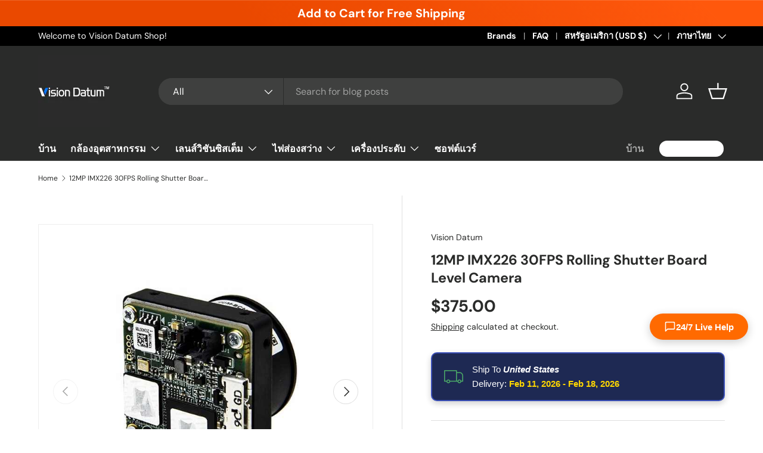

--- FILE ---
content_type: text/html; charset=utf-8
request_url: https://shop.visiondatum.com/th/products/12mp-imx226-30fps-rolling-shutter-board-level-camera
body_size: 73032
content:
<!doctype html>
<html class="no-js" lang="th" dir="ltr">
<head><meta charset="utf-8">
<meta name="viewport" content="width=device-width,initial-scale=1">
<title>12MP IMX226 30FPS Rolling Shutter Board Level Camera &ndash; Vision Datum</title><link rel="canonical" href="https://shop.visiondatum.com/th/products/12mp-imx226-30fps-rolling-shutter-board-level-camera"><link rel="icon" href="//shop.visiondatum.com/cdn/shop/files/3_1_256x256Vision_Datum_LOGO.png?crop=center&height=48&v=1750129881&width=48" type="image/png">
  <link rel="apple-touch-icon" href="//shop.visiondatum.com/cdn/shop/files/3_1_256x256Vision_Datum_LOGO.png?crop=center&height=180&v=1750129881&width=180"><meta name="description" content="Key Features 1）12MP @30fps2）Support GenlCam and USB3 Vision.3）Support HALCON、 Labview .4）Support NVIDIA TX1、 TX2；windows；Linux. Camera Parameters Model:Mars4072S-30um/uc-BCResolution:4000 x 3000Frame Rate[Max]:30fpsPixel Size:1.85 μm²Sensor Size:1/1.7&#39;&#39;Data Bits:10Color:Mono/ColorSensor Technology:Rolling"><meta property="og:site_name" content="Vision Datum">
<meta property="og:url" content="https://shop.visiondatum.com/th/products/12mp-imx226-30fps-rolling-shutter-board-level-camera">
<meta property="og:title" content="12MP IMX226 30FPS Rolling Shutter Board Level Camera">
<meta property="og:type" content="product">
<meta property="og:description" content="Key Features 1）12MP @30fps2）Support GenlCam and USB3 Vision.3）Support HALCON、 Labview .4）Support NVIDIA TX1、 TX2；windows；Linux. Camera Parameters Model:Mars4072S-30um/uc-BCResolution:4000 x 3000Frame Rate[Max]:30fpsPixel Size:1.85 μm²Sensor Size:1/1.7&#39;&#39;Data Bits:10Color:Mono/ColorSensor Technology:Rolling"><meta property="og:image" content="http://shop.visiondatum.com/cdn/shop/files/12mp-imx226-30fps-rolling-shutter-board-level-camera-343180.jpg?crop=center&height=1200&v=1727448758&width=1200">
  <meta property="og:image:secure_url" content="https://shop.visiondatum.com/cdn/shop/files/12mp-imx226-30fps-rolling-shutter-board-level-camera-343180.jpg?crop=center&height=1200&v=1727448758&width=1200">
  <meta property="og:image:width" content="720">
  <meta property="og:image:height" content="720"><meta property="og:price:amount" content="375.00">
  <meta property="og:price:currency" content="USD"><meta name="twitter:card" content="summary_large_image">
<meta name="twitter:title" content="12MP IMX226 30FPS Rolling Shutter Board Level Camera">
<meta name="twitter:description" content="Key Features 1）12MP @30fps2）Support GenlCam and USB3 Vision.3）Support HALCON、 Labview .4）Support NVIDIA TX1、 TX2；windows；Linux. Camera Parameters Model:Mars4072S-30um/uc-BCResolution:4000 x 3000Frame Rate[Max]:30fpsPixel Size:1.85 μm²Sensor Size:1/1.7&#39;&#39;Data Bits:10Color:Mono/ColorSensor Technology:Rolling">
<link rel="preload" href="//shop.visiondatum.com/cdn/shop/t/52/assets/main.css?v=56844459314839888921769059958" as="style"><style data-shopify>
@font-face {
  font-family: "DM Sans";
  font-weight: 400;
  font-style: normal;
  font-display: swap;
  src: url("//shop.visiondatum.com/cdn/fonts/dm_sans/dmsans_n4.ec80bd4dd7e1a334c969c265873491ae56018d72.woff2") format("woff2"),
       url("//shop.visiondatum.com/cdn/fonts/dm_sans/dmsans_n4.87bdd914d8a61247b911147ae68e754d695c58a6.woff") format("woff");
}
@font-face {
  font-family: "DM Sans";
  font-weight: 700;
  font-style: normal;
  font-display: swap;
  src: url("//shop.visiondatum.com/cdn/fonts/dm_sans/dmsans_n7.97e21d81502002291ea1de8aefb79170c6946ce5.woff2") format("woff2"),
       url("//shop.visiondatum.com/cdn/fonts/dm_sans/dmsans_n7.af5c214f5116410ca1d53a2090665620e78e2e1b.woff") format("woff");
}
@font-face {
  font-family: "DM Sans";
  font-weight: 400;
  font-style: italic;
  font-display: swap;
  src: url("//shop.visiondatum.com/cdn/fonts/dm_sans/dmsans_i4.b8fe05e69ee95d5a53155c346957d8cbf5081c1a.woff2") format("woff2"),
       url("//shop.visiondatum.com/cdn/fonts/dm_sans/dmsans_i4.403fe28ee2ea63e142575c0aa47684d65f8c23a0.woff") format("woff");
}
@font-face {
  font-family: "DM Sans";
  font-weight: 700;
  font-style: italic;
  font-display: swap;
  src: url("//shop.visiondatum.com/cdn/fonts/dm_sans/dmsans_i7.52b57f7d7342eb7255084623d98ab83fd96e7f9b.woff2") format("woff2"),
       url("//shop.visiondatum.com/cdn/fonts/dm_sans/dmsans_i7.d5e14ef18a1d4a8ce78a4187580b4eb1759c2eda.woff") format("woff");
}
@font-face {
  font-family: "DM Sans";
  font-weight: 700;
  font-style: normal;
  font-display: swap;
  src: url("//shop.visiondatum.com/cdn/fonts/dm_sans/dmsans_n7.97e21d81502002291ea1de8aefb79170c6946ce5.woff2") format("woff2"),
       url("//shop.visiondatum.com/cdn/fonts/dm_sans/dmsans_n7.af5c214f5116410ca1d53a2090665620e78e2e1b.woff") format("woff");
}
@font-face {
  font-family: "DM Sans";
  font-weight: 700;
  font-style: normal;
  font-display: swap;
  src: url("//shop.visiondatum.com/cdn/fonts/dm_sans/dmsans_n7.97e21d81502002291ea1de8aefb79170c6946ce5.woff2") format("woff2"),
       url("//shop.visiondatum.com/cdn/fonts/dm_sans/dmsans_n7.af5c214f5116410ca1d53a2090665620e78e2e1b.woff") format("woff");
}
:root {
      --bg-color: 255 255 255 / 1.0;
      --bg-color-og: 255 255 255 / 1.0;
      --heading-color: 42 43 42;
      --text-color: 42 43 42;
      --text-color-og: 42 43 42;
      --scrollbar-color: 42 43 42;
      --link-color: 42 43 42;
      --link-color-og: 42 43 42;
      --star-color: 255 159 28;--swatch-border-color-default: 212 213 212;
        --swatch-border-color-active: 149 149 149;
        --swatch-card-size: 24px;
        --swatch-variant-picker-size: 64px;--color-scheme-1-bg: 244 244 244 / 1.0;
      --color-scheme-1-grad: linear-gradient(180deg, rgba(244, 244, 244, 1), rgba(244, 244, 244, 1) 100%);
      --color-scheme-1-heading: 42 43 42;
      --color-scheme-1-text: 42 43 42;
      --color-scheme-1-btn-bg: 255 88 13;
      --color-scheme-1-btn-text: 255 255 255;
      --color-scheme-1-btn-bg-hover: 255 124 64;--color-scheme-2-bg: 42 43 42 / 1.0;
      --color-scheme-2-grad: linear-gradient(225deg, rgba(51, 59, 67, 0.88) 8%, rgba(41, 47, 54, 1) 56%, rgba(20, 20, 20, 1) 92%);
      --color-scheme-2-heading: 255 88 13;
      --color-scheme-2-text: 255 255 255;
      --color-scheme-2-btn-bg: 255 88 13;
      --color-scheme-2-btn-text: 255 255 255;
      --color-scheme-2-btn-bg-hover: 255 124 64;--color-scheme-3-bg: 255 88 13 / 1.0;
      --color-scheme-3-grad: linear-gradient(46deg, rgba(234, 73, 0, 1) 8%, rgba(234, 73, 0, 1) 32%, rgba(255, 88, 13, 0.88) 92%);
      --color-scheme-3-heading: 255 255 255;
      --color-scheme-3-text: 255 255 255;
      --color-scheme-3-btn-bg: 42 43 42;
      --color-scheme-3-btn-text: 255 255 255;
      --color-scheme-3-btn-bg-hover: 82 83 82;

      --drawer-bg-color: 255 255 255 / 1.0;
      --drawer-text-color: 42 43 42;

      --panel-bg-color: 244 244 244 / 1.0;
      --panel-heading-color: 42 43 42;
      --panel-text-color: 42 43 42;

      --in-stock-text-color: 44 126 63;
      --low-stock-text-color: 210 134 26;
      --very-low-stock-text-color: 180 12 28;
      --no-stock-text-color: 119 119 119;
      --no-stock-backordered-text-color: 119 119 119;

      --error-bg-color: 252 237 238;
      --error-text-color: 180 12 28;
      --success-bg-color: 232 246 234;
      --success-text-color: 44 126 63;
      --info-bg-color: 228 237 250;
      --info-text-color: 26 102 210;

      --heading-font-family: "DM Sans", sans-serif;
      --heading-font-style: normal;
      --heading-font-weight: 700;
      --heading-scale-start: 4;

      --navigation-font-family: "DM Sans", sans-serif;
      --navigation-font-style: normal;
      --navigation-font-weight: 700;--heading-text-transform: none;
--subheading-text-transform: none;
      --body-font-family: "DM Sans", sans-serif;
      --body-font-style: normal;
      --body-font-weight: 400;
      --body-font-size: 16;

      --section-gap: 48;
      --heading-gap: calc(8 * var(--space-unit));--grid-column-gap: 20px;--btn-bg-color: 42 43 42;
      --btn-bg-hover-color: 82 83 82;
      --btn-text-color: 255 255 255;
      --btn-bg-color-og: 42 43 42;
      --btn-text-color-og: 255 255 255;
      --btn-alt-bg-color: 255 255 255;
      --btn-alt-bg-alpha: 1.0;
      --btn-alt-text-color: 42 43 42;
      --btn-border-width: 2px;
      --btn-padding-y: 12px;

      
      --btn-border-radius: 28px;
      

      --btn-lg-border-radius: 50%;
      --btn-icon-border-radius: 50%;
      --input-with-btn-inner-radius: var(--btn-border-radius);

      --input-bg-color: 255 255 255 / 1.0;
      --input-text-color: 42 43 42;
      --input-border-width: 2px;
      --input-border-radius: 26px;
      --textarea-border-radius: 12px;
      --input-border-radius: 28px;
      --input-lg-border-radius: 34px;
      --input-bg-color-diff-3: #f7f7f7;
      --input-bg-color-diff-6: #f0f0f0;

      --modal-border-radius: 16px;
      --modal-overlay-color: 0 0 0;
      --modal-overlay-opacity: 0.4;
      --drawer-border-radius: 16px;
      --overlay-border-radius: 0px;

      --custom-label-bg-color: 13 44 84 / 1.0;
      --custom-label-text-color: 255 255 255 / 1.0;--sale-label-bg-color: 170 17 85 / 1.0;
      --sale-label-text-color: 255 255 255 / 1.0;--new-label-bg-color: 127 184 0 / 1.0;
      --new-label-text-color: 255 255 255 / 1.0;--preorder-label-bg-color: 0 166 237 / 1.0;
      --preorder-label-text-color: 255 255 255 / 1.0;

      --collection-label-color: 0 126 18 / 1.0;

      --page-width: 1290px;
      --gutter-sm: 20px;
      --gutter-md: 32px;
      --gutter-lg: 64px;

      --payment-terms-bg-color: #ffffff;

      --coll-card-bg-color: #F9F9F9;
      --coll-card-border-color: #f2f2f2;

      --card-highlight-bg-color: #F9F9F9;
      --card-highlight-text-color: 85 85 85;
      --card-highlight-border-color: #E1E1E1;
        
          --aos-animate-duration: 0.6s;
        

        
          --aos-min-width: 0;
        
      

      --reading-width: 48em;
    }

    @media (max-width: 769px) {
      :root {
        --reading-width: 36em;
      }
    }
  </style><link rel="stylesheet" href="//shop.visiondatum.com/cdn/shop/t/52/assets/main.css?v=56844459314839888921769059958">
  <script src="//shop.visiondatum.com/cdn/shop/t/52/assets/main.js?v=46017756837966189691769059958" defer="defer"></script><link rel="preload" href="//shop.visiondatum.com/cdn/fonts/dm_sans/dmsans_n4.ec80bd4dd7e1a334c969c265873491ae56018d72.woff2" as="font" type="font/woff2" crossorigin fetchpriority="high"><link rel="preload" href="//shop.visiondatum.com/cdn/fonts/dm_sans/dmsans_n7.97e21d81502002291ea1de8aefb79170c6946ce5.woff2" as="font" type="font/woff2" crossorigin fetchpriority="high"><script>window.performance && window.performance.mark && window.performance.mark('shopify.content_for_header.start');</script><meta id="shopify-digital-wallet" name="shopify-digital-wallet" content="/65554907394/digital_wallets/dialog">
<meta name="shopify-checkout-api-token" content="4ba5b812de2d46b23cbbdc48a6ecbd0b">
<meta id="in-context-paypal-metadata" data-shop-id="65554907394" data-venmo-supported="false" data-environment="production" data-locale="en_US" data-paypal-v4="true" data-currency="USD">
<link rel="alternate" hreflang="x-default" href="https://shop.visiondatum.com/products/12mp-imx226-30fps-rolling-shutter-board-level-camera">
<link rel="alternate" hreflang="en" href="https://shop.visiondatum.com/products/12mp-imx226-30fps-rolling-shutter-board-level-camera">
<link rel="alternate" hreflang="th" href="https://shop.visiondatum.com/th/products/12mp-imx226-30fps-rolling-shutter-board-level-camera">
<link rel="alternate" hreflang="ja" href="https://shop.visiondatum.com/ja/products/12mp-imx226-30fps-rolling-shutter-board-level-camera">
<link rel="alternate" hreflang="ko" href="https://shop.visiondatum.com/ko/products/12mp-imx226-30fps-rolling-shutter-board-level-camera">
<link rel="alternate" hreflang="ar" href="https://shop.visiondatum.com/ar/products/12mp-imx226-30fps-rolling-shutter-board-level-camera">
<link rel="alternate" hreflang="ru" href="https://shop.visiondatum.com/ru/products/12mp-imx226-30fps-rolling-shutter-board-level-camera">
<link rel="alternate" hreflang="fr" href="https://shop.visiondatum.com/fr/products/12mp-imx226-30fps-rolling-shutter-board-level-camera">
<link rel="alternate" hreflang="pt" href="https://shop.visiondatum.com/pt/products/12mp-imx226-30fps-rolling-shutter-board-level-camera">
<link rel="alternate" hreflang="de" href="https://shop.visiondatum.com/de/products/12mp-imx226-30fps-rolling-shutter-board-level-camera">
<link rel="alternate" hreflang="zh-Hans" href="https://shop.visiondatum.com/zh/products/12mp-imx226-30fps-rolling-shutter-board-level-camera">
<link rel="alternate" hreflang="zh-Hans-AC" href="https://shop.visiondatum.com/zh/products/12mp-imx226-30fps-rolling-shutter-board-level-camera">
<link rel="alternate" hreflang="zh-Hans-AD" href="https://shop.visiondatum.com/zh/products/12mp-imx226-30fps-rolling-shutter-board-level-camera">
<link rel="alternate" hreflang="zh-Hans-AE" href="https://shop.visiondatum.com/zh/products/12mp-imx226-30fps-rolling-shutter-board-level-camera">
<link rel="alternate" hreflang="zh-Hans-AF" href="https://shop.visiondatum.com/zh/products/12mp-imx226-30fps-rolling-shutter-board-level-camera">
<link rel="alternate" hreflang="zh-Hans-AG" href="https://shop.visiondatum.com/zh/products/12mp-imx226-30fps-rolling-shutter-board-level-camera">
<link rel="alternate" hreflang="zh-Hans-AI" href="https://shop.visiondatum.com/zh/products/12mp-imx226-30fps-rolling-shutter-board-level-camera">
<link rel="alternate" hreflang="zh-Hans-AL" href="https://shop.visiondatum.com/zh/products/12mp-imx226-30fps-rolling-shutter-board-level-camera">
<link rel="alternate" hreflang="zh-Hans-AM" href="https://shop.visiondatum.com/zh/products/12mp-imx226-30fps-rolling-shutter-board-level-camera">
<link rel="alternate" hreflang="zh-Hans-AO" href="https://shop.visiondatum.com/zh/products/12mp-imx226-30fps-rolling-shutter-board-level-camera">
<link rel="alternate" hreflang="zh-Hans-AR" href="https://shop.visiondatum.com/zh/products/12mp-imx226-30fps-rolling-shutter-board-level-camera">
<link rel="alternate" hreflang="zh-Hans-AT" href="https://shop.visiondatum.com/zh/products/12mp-imx226-30fps-rolling-shutter-board-level-camera">
<link rel="alternate" hreflang="zh-Hans-AU" href="https://shop.visiondatum.com/zh/products/12mp-imx226-30fps-rolling-shutter-board-level-camera">
<link rel="alternate" hreflang="zh-Hans-AW" href="https://shop.visiondatum.com/zh/products/12mp-imx226-30fps-rolling-shutter-board-level-camera">
<link rel="alternate" hreflang="zh-Hans-AX" href="https://shop.visiondatum.com/zh/products/12mp-imx226-30fps-rolling-shutter-board-level-camera">
<link rel="alternate" hreflang="zh-Hans-AZ" href="https://shop.visiondatum.com/zh/products/12mp-imx226-30fps-rolling-shutter-board-level-camera">
<link rel="alternate" hreflang="zh-Hans-BA" href="https://shop.visiondatum.com/zh/products/12mp-imx226-30fps-rolling-shutter-board-level-camera">
<link rel="alternate" hreflang="zh-Hans-BB" href="https://shop.visiondatum.com/zh/products/12mp-imx226-30fps-rolling-shutter-board-level-camera">
<link rel="alternate" hreflang="zh-Hans-BD" href="https://shop.visiondatum.com/zh/products/12mp-imx226-30fps-rolling-shutter-board-level-camera">
<link rel="alternate" hreflang="zh-Hans-BE" href="https://shop.visiondatum.com/zh/products/12mp-imx226-30fps-rolling-shutter-board-level-camera">
<link rel="alternate" hreflang="zh-Hans-BF" href="https://shop.visiondatum.com/zh/products/12mp-imx226-30fps-rolling-shutter-board-level-camera">
<link rel="alternate" hreflang="zh-Hans-BG" href="https://shop.visiondatum.com/zh/products/12mp-imx226-30fps-rolling-shutter-board-level-camera">
<link rel="alternate" hreflang="zh-Hans-BH" href="https://shop.visiondatum.com/zh/products/12mp-imx226-30fps-rolling-shutter-board-level-camera">
<link rel="alternate" hreflang="zh-Hans-BI" href="https://shop.visiondatum.com/zh/products/12mp-imx226-30fps-rolling-shutter-board-level-camera">
<link rel="alternate" hreflang="zh-Hans-BJ" href="https://shop.visiondatum.com/zh/products/12mp-imx226-30fps-rolling-shutter-board-level-camera">
<link rel="alternate" hreflang="zh-Hans-BL" href="https://shop.visiondatum.com/zh/products/12mp-imx226-30fps-rolling-shutter-board-level-camera">
<link rel="alternate" hreflang="zh-Hans-BM" href="https://shop.visiondatum.com/zh/products/12mp-imx226-30fps-rolling-shutter-board-level-camera">
<link rel="alternate" hreflang="zh-Hans-BN" href="https://shop.visiondatum.com/zh/products/12mp-imx226-30fps-rolling-shutter-board-level-camera">
<link rel="alternate" hreflang="zh-Hans-BO" href="https://shop.visiondatum.com/zh/products/12mp-imx226-30fps-rolling-shutter-board-level-camera">
<link rel="alternate" hreflang="zh-Hans-BQ" href="https://shop.visiondatum.com/zh/products/12mp-imx226-30fps-rolling-shutter-board-level-camera">
<link rel="alternate" hreflang="zh-Hans-BR" href="https://shop.visiondatum.com/zh/products/12mp-imx226-30fps-rolling-shutter-board-level-camera">
<link rel="alternate" hreflang="zh-Hans-BS" href="https://shop.visiondatum.com/zh/products/12mp-imx226-30fps-rolling-shutter-board-level-camera">
<link rel="alternate" hreflang="zh-Hans-BT" href="https://shop.visiondatum.com/zh/products/12mp-imx226-30fps-rolling-shutter-board-level-camera">
<link rel="alternate" hreflang="zh-Hans-BW" href="https://shop.visiondatum.com/zh/products/12mp-imx226-30fps-rolling-shutter-board-level-camera">
<link rel="alternate" hreflang="zh-Hans-BY" href="https://shop.visiondatum.com/zh/products/12mp-imx226-30fps-rolling-shutter-board-level-camera">
<link rel="alternate" hreflang="zh-Hans-BZ" href="https://shop.visiondatum.com/zh/products/12mp-imx226-30fps-rolling-shutter-board-level-camera">
<link rel="alternate" hreflang="zh-Hans-CA" href="https://shop.visiondatum.com/zh/products/12mp-imx226-30fps-rolling-shutter-board-level-camera">
<link rel="alternate" hreflang="zh-Hans-CC" href="https://shop.visiondatum.com/zh/products/12mp-imx226-30fps-rolling-shutter-board-level-camera">
<link rel="alternate" hreflang="zh-Hans-CD" href="https://shop.visiondatum.com/zh/products/12mp-imx226-30fps-rolling-shutter-board-level-camera">
<link rel="alternate" hreflang="zh-Hans-CF" href="https://shop.visiondatum.com/zh/products/12mp-imx226-30fps-rolling-shutter-board-level-camera">
<link rel="alternate" hreflang="zh-Hans-CG" href="https://shop.visiondatum.com/zh/products/12mp-imx226-30fps-rolling-shutter-board-level-camera">
<link rel="alternate" hreflang="zh-Hans-CH" href="https://shop.visiondatum.com/zh/products/12mp-imx226-30fps-rolling-shutter-board-level-camera">
<link rel="alternate" hreflang="zh-Hans-CI" href="https://shop.visiondatum.com/zh/products/12mp-imx226-30fps-rolling-shutter-board-level-camera">
<link rel="alternate" hreflang="zh-Hans-CK" href="https://shop.visiondatum.com/zh/products/12mp-imx226-30fps-rolling-shutter-board-level-camera">
<link rel="alternate" hreflang="zh-Hans-CL" href="https://shop.visiondatum.com/zh/products/12mp-imx226-30fps-rolling-shutter-board-level-camera">
<link rel="alternate" hreflang="zh-Hans-CM" href="https://shop.visiondatum.com/zh/products/12mp-imx226-30fps-rolling-shutter-board-level-camera">
<link rel="alternate" hreflang="zh-Hans-CN" href="https://shop.visiondatum.com/zh/products/12mp-imx226-30fps-rolling-shutter-board-level-camera">
<link rel="alternate" hreflang="zh-Hans-CO" href="https://shop.visiondatum.com/zh/products/12mp-imx226-30fps-rolling-shutter-board-level-camera">
<link rel="alternate" hreflang="zh-Hans-CR" href="https://shop.visiondatum.com/zh/products/12mp-imx226-30fps-rolling-shutter-board-level-camera">
<link rel="alternate" hreflang="zh-Hans-CV" href="https://shop.visiondatum.com/zh/products/12mp-imx226-30fps-rolling-shutter-board-level-camera">
<link rel="alternate" hreflang="zh-Hans-CW" href="https://shop.visiondatum.com/zh/products/12mp-imx226-30fps-rolling-shutter-board-level-camera">
<link rel="alternate" hreflang="zh-Hans-CX" href="https://shop.visiondatum.com/zh/products/12mp-imx226-30fps-rolling-shutter-board-level-camera">
<link rel="alternate" hreflang="zh-Hans-CY" href="https://shop.visiondatum.com/zh/products/12mp-imx226-30fps-rolling-shutter-board-level-camera">
<link rel="alternate" hreflang="zh-Hans-CZ" href="https://shop.visiondatum.com/zh/products/12mp-imx226-30fps-rolling-shutter-board-level-camera">
<link rel="alternate" hreflang="zh-Hans-DE" href="https://shop.visiondatum.com/zh/products/12mp-imx226-30fps-rolling-shutter-board-level-camera">
<link rel="alternate" hreflang="zh-Hans-DJ" href="https://shop.visiondatum.com/zh/products/12mp-imx226-30fps-rolling-shutter-board-level-camera">
<link rel="alternate" hreflang="zh-Hans-DK" href="https://shop.visiondatum.com/zh/products/12mp-imx226-30fps-rolling-shutter-board-level-camera">
<link rel="alternate" hreflang="zh-Hans-DM" href="https://shop.visiondatum.com/zh/products/12mp-imx226-30fps-rolling-shutter-board-level-camera">
<link rel="alternate" hreflang="zh-Hans-DO" href="https://shop.visiondatum.com/zh/products/12mp-imx226-30fps-rolling-shutter-board-level-camera">
<link rel="alternate" hreflang="zh-Hans-DZ" href="https://shop.visiondatum.com/zh/products/12mp-imx226-30fps-rolling-shutter-board-level-camera">
<link rel="alternate" hreflang="zh-Hans-EC" href="https://shop.visiondatum.com/zh/products/12mp-imx226-30fps-rolling-shutter-board-level-camera">
<link rel="alternate" hreflang="zh-Hans-EE" href="https://shop.visiondatum.com/zh/products/12mp-imx226-30fps-rolling-shutter-board-level-camera">
<link rel="alternate" hreflang="zh-Hans-EG" href="https://shop.visiondatum.com/zh/products/12mp-imx226-30fps-rolling-shutter-board-level-camera">
<link rel="alternate" hreflang="zh-Hans-EH" href="https://shop.visiondatum.com/zh/products/12mp-imx226-30fps-rolling-shutter-board-level-camera">
<link rel="alternate" hreflang="zh-Hans-ER" href="https://shop.visiondatum.com/zh/products/12mp-imx226-30fps-rolling-shutter-board-level-camera">
<link rel="alternate" hreflang="zh-Hans-ES" href="https://shop.visiondatum.com/zh/products/12mp-imx226-30fps-rolling-shutter-board-level-camera">
<link rel="alternate" hreflang="zh-Hans-ET" href="https://shop.visiondatum.com/zh/products/12mp-imx226-30fps-rolling-shutter-board-level-camera">
<link rel="alternate" hreflang="zh-Hans-FI" href="https://shop.visiondatum.com/zh/products/12mp-imx226-30fps-rolling-shutter-board-level-camera">
<link rel="alternate" hreflang="zh-Hans-FJ" href="https://shop.visiondatum.com/zh/products/12mp-imx226-30fps-rolling-shutter-board-level-camera">
<link rel="alternate" hreflang="zh-Hans-FK" href="https://shop.visiondatum.com/zh/products/12mp-imx226-30fps-rolling-shutter-board-level-camera">
<link rel="alternate" hreflang="zh-Hans-FO" href="https://shop.visiondatum.com/zh/products/12mp-imx226-30fps-rolling-shutter-board-level-camera">
<link rel="alternate" hreflang="zh-Hans-FR" href="https://shop.visiondatum.com/zh/products/12mp-imx226-30fps-rolling-shutter-board-level-camera">
<link rel="alternate" hreflang="zh-Hans-GA" href="https://shop.visiondatum.com/zh/products/12mp-imx226-30fps-rolling-shutter-board-level-camera">
<link rel="alternate" hreflang="zh-Hans-GB" href="https://shop.visiondatum.com/zh/products/12mp-imx226-30fps-rolling-shutter-board-level-camera">
<link rel="alternate" hreflang="zh-Hans-GD" href="https://shop.visiondatum.com/zh/products/12mp-imx226-30fps-rolling-shutter-board-level-camera">
<link rel="alternate" hreflang="zh-Hans-GE" href="https://shop.visiondatum.com/zh/products/12mp-imx226-30fps-rolling-shutter-board-level-camera">
<link rel="alternate" hreflang="zh-Hans-GF" href="https://shop.visiondatum.com/zh/products/12mp-imx226-30fps-rolling-shutter-board-level-camera">
<link rel="alternate" hreflang="zh-Hans-GG" href="https://shop.visiondatum.com/zh/products/12mp-imx226-30fps-rolling-shutter-board-level-camera">
<link rel="alternate" hreflang="zh-Hans-GH" href="https://shop.visiondatum.com/zh/products/12mp-imx226-30fps-rolling-shutter-board-level-camera">
<link rel="alternate" hreflang="zh-Hans-GI" href="https://shop.visiondatum.com/zh/products/12mp-imx226-30fps-rolling-shutter-board-level-camera">
<link rel="alternate" hreflang="zh-Hans-GL" href="https://shop.visiondatum.com/zh/products/12mp-imx226-30fps-rolling-shutter-board-level-camera">
<link rel="alternate" hreflang="zh-Hans-GM" href="https://shop.visiondatum.com/zh/products/12mp-imx226-30fps-rolling-shutter-board-level-camera">
<link rel="alternate" hreflang="zh-Hans-GN" href="https://shop.visiondatum.com/zh/products/12mp-imx226-30fps-rolling-shutter-board-level-camera">
<link rel="alternate" hreflang="zh-Hans-GP" href="https://shop.visiondatum.com/zh/products/12mp-imx226-30fps-rolling-shutter-board-level-camera">
<link rel="alternate" hreflang="zh-Hans-GQ" href="https://shop.visiondatum.com/zh/products/12mp-imx226-30fps-rolling-shutter-board-level-camera">
<link rel="alternate" hreflang="zh-Hans-GR" href="https://shop.visiondatum.com/zh/products/12mp-imx226-30fps-rolling-shutter-board-level-camera">
<link rel="alternate" hreflang="zh-Hans-GS" href="https://shop.visiondatum.com/zh/products/12mp-imx226-30fps-rolling-shutter-board-level-camera">
<link rel="alternate" hreflang="zh-Hans-GT" href="https://shop.visiondatum.com/zh/products/12mp-imx226-30fps-rolling-shutter-board-level-camera">
<link rel="alternate" hreflang="zh-Hans-GW" href="https://shop.visiondatum.com/zh/products/12mp-imx226-30fps-rolling-shutter-board-level-camera">
<link rel="alternate" hreflang="zh-Hans-GY" href="https://shop.visiondatum.com/zh/products/12mp-imx226-30fps-rolling-shutter-board-level-camera">
<link rel="alternate" hreflang="zh-Hans-HK" href="https://shop.visiondatum.com/zh/products/12mp-imx226-30fps-rolling-shutter-board-level-camera">
<link rel="alternate" hreflang="zh-Hans-HN" href="https://shop.visiondatum.com/zh/products/12mp-imx226-30fps-rolling-shutter-board-level-camera">
<link rel="alternate" hreflang="zh-Hans-HR" href="https://shop.visiondatum.com/zh/products/12mp-imx226-30fps-rolling-shutter-board-level-camera">
<link rel="alternate" hreflang="zh-Hans-HT" href="https://shop.visiondatum.com/zh/products/12mp-imx226-30fps-rolling-shutter-board-level-camera">
<link rel="alternate" hreflang="zh-Hans-HU" href="https://shop.visiondatum.com/zh/products/12mp-imx226-30fps-rolling-shutter-board-level-camera">
<link rel="alternate" hreflang="zh-Hans-ID" href="https://shop.visiondatum.com/zh/products/12mp-imx226-30fps-rolling-shutter-board-level-camera">
<link rel="alternate" hreflang="zh-Hans-IE" href="https://shop.visiondatum.com/zh/products/12mp-imx226-30fps-rolling-shutter-board-level-camera">
<link rel="alternate" hreflang="zh-Hans-IL" href="https://shop.visiondatum.com/zh/products/12mp-imx226-30fps-rolling-shutter-board-level-camera">
<link rel="alternate" hreflang="zh-Hans-IM" href="https://shop.visiondatum.com/zh/products/12mp-imx226-30fps-rolling-shutter-board-level-camera">
<link rel="alternate" hreflang="zh-Hans-IN" href="https://shop.visiondatum.com/zh/products/12mp-imx226-30fps-rolling-shutter-board-level-camera">
<link rel="alternate" hreflang="zh-Hans-IO" href="https://shop.visiondatum.com/zh/products/12mp-imx226-30fps-rolling-shutter-board-level-camera">
<link rel="alternate" hreflang="zh-Hans-IQ" href="https://shop.visiondatum.com/zh/products/12mp-imx226-30fps-rolling-shutter-board-level-camera">
<link rel="alternate" hreflang="zh-Hans-IS" href="https://shop.visiondatum.com/zh/products/12mp-imx226-30fps-rolling-shutter-board-level-camera">
<link rel="alternate" hreflang="zh-Hans-IT" href="https://shop.visiondatum.com/zh/products/12mp-imx226-30fps-rolling-shutter-board-level-camera">
<link rel="alternate" hreflang="zh-Hans-JE" href="https://shop.visiondatum.com/zh/products/12mp-imx226-30fps-rolling-shutter-board-level-camera">
<link rel="alternate" hreflang="zh-Hans-JM" href="https://shop.visiondatum.com/zh/products/12mp-imx226-30fps-rolling-shutter-board-level-camera">
<link rel="alternate" hreflang="zh-Hans-JO" href="https://shop.visiondatum.com/zh/products/12mp-imx226-30fps-rolling-shutter-board-level-camera">
<link rel="alternate" hreflang="zh-Hans-JP" href="https://shop.visiondatum.com/zh/products/12mp-imx226-30fps-rolling-shutter-board-level-camera">
<link rel="alternate" hreflang="zh-Hans-KE" href="https://shop.visiondatum.com/zh/products/12mp-imx226-30fps-rolling-shutter-board-level-camera">
<link rel="alternate" hreflang="zh-Hans-KG" href="https://shop.visiondatum.com/zh/products/12mp-imx226-30fps-rolling-shutter-board-level-camera">
<link rel="alternate" hreflang="zh-Hans-KH" href="https://shop.visiondatum.com/zh/products/12mp-imx226-30fps-rolling-shutter-board-level-camera">
<link rel="alternate" hreflang="zh-Hans-KI" href="https://shop.visiondatum.com/zh/products/12mp-imx226-30fps-rolling-shutter-board-level-camera">
<link rel="alternate" hreflang="zh-Hans-KM" href="https://shop.visiondatum.com/zh/products/12mp-imx226-30fps-rolling-shutter-board-level-camera">
<link rel="alternate" hreflang="zh-Hans-KN" href="https://shop.visiondatum.com/zh/products/12mp-imx226-30fps-rolling-shutter-board-level-camera">
<link rel="alternate" hreflang="zh-Hans-KR" href="https://shop.visiondatum.com/zh/products/12mp-imx226-30fps-rolling-shutter-board-level-camera">
<link rel="alternate" hreflang="zh-Hans-KW" href="https://shop.visiondatum.com/zh/products/12mp-imx226-30fps-rolling-shutter-board-level-camera">
<link rel="alternate" hreflang="zh-Hans-KY" href="https://shop.visiondatum.com/zh/products/12mp-imx226-30fps-rolling-shutter-board-level-camera">
<link rel="alternate" hreflang="zh-Hans-KZ" href="https://shop.visiondatum.com/zh/products/12mp-imx226-30fps-rolling-shutter-board-level-camera">
<link rel="alternate" hreflang="zh-Hans-LA" href="https://shop.visiondatum.com/zh/products/12mp-imx226-30fps-rolling-shutter-board-level-camera">
<link rel="alternate" hreflang="zh-Hans-LB" href="https://shop.visiondatum.com/zh/products/12mp-imx226-30fps-rolling-shutter-board-level-camera">
<link rel="alternate" hreflang="zh-Hans-LC" href="https://shop.visiondatum.com/zh/products/12mp-imx226-30fps-rolling-shutter-board-level-camera">
<link rel="alternate" hreflang="zh-Hans-LI" href="https://shop.visiondatum.com/zh/products/12mp-imx226-30fps-rolling-shutter-board-level-camera">
<link rel="alternate" hreflang="zh-Hans-LK" href="https://shop.visiondatum.com/zh/products/12mp-imx226-30fps-rolling-shutter-board-level-camera">
<link rel="alternate" hreflang="zh-Hans-LR" href="https://shop.visiondatum.com/zh/products/12mp-imx226-30fps-rolling-shutter-board-level-camera">
<link rel="alternate" hreflang="zh-Hans-LS" href="https://shop.visiondatum.com/zh/products/12mp-imx226-30fps-rolling-shutter-board-level-camera">
<link rel="alternate" hreflang="zh-Hans-LT" href="https://shop.visiondatum.com/zh/products/12mp-imx226-30fps-rolling-shutter-board-level-camera">
<link rel="alternate" hreflang="zh-Hans-LU" href="https://shop.visiondatum.com/zh/products/12mp-imx226-30fps-rolling-shutter-board-level-camera">
<link rel="alternate" hreflang="zh-Hans-LV" href="https://shop.visiondatum.com/zh/products/12mp-imx226-30fps-rolling-shutter-board-level-camera">
<link rel="alternate" hreflang="zh-Hans-LY" href="https://shop.visiondatum.com/zh/products/12mp-imx226-30fps-rolling-shutter-board-level-camera">
<link rel="alternate" hreflang="zh-Hans-MA" href="https://shop.visiondatum.com/zh/products/12mp-imx226-30fps-rolling-shutter-board-level-camera">
<link rel="alternate" hreflang="zh-Hans-MC" href="https://shop.visiondatum.com/zh/products/12mp-imx226-30fps-rolling-shutter-board-level-camera">
<link rel="alternate" hreflang="zh-Hans-MD" href="https://shop.visiondatum.com/zh/products/12mp-imx226-30fps-rolling-shutter-board-level-camera">
<link rel="alternate" hreflang="zh-Hans-ME" href="https://shop.visiondatum.com/zh/products/12mp-imx226-30fps-rolling-shutter-board-level-camera">
<link rel="alternate" hreflang="zh-Hans-MF" href="https://shop.visiondatum.com/zh/products/12mp-imx226-30fps-rolling-shutter-board-level-camera">
<link rel="alternate" hreflang="zh-Hans-MG" href="https://shop.visiondatum.com/zh/products/12mp-imx226-30fps-rolling-shutter-board-level-camera">
<link rel="alternate" hreflang="zh-Hans-MK" href="https://shop.visiondatum.com/zh/products/12mp-imx226-30fps-rolling-shutter-board-level-camera">
<link rel="alternate" hreflang="zh-Hans-ML" href="https://shop.visiondatum.com/zh/products/12mp-imx226-30fps-rolling-shutter-board-level-camera">
<link rel="alternate" hreflang="zh-Hans-MM" href="https://shop.visiondatum.com/zh/products/12mp-imx226-30fps-rolling-shutter-board-level-camera">
<link rel="alternate" hreflang="zh-Hans-MN" href="https://shop.visiondatum.com/zh/products/12mp-imx226-30fps-rolling-shutter-board-level-camera">
<link rel="alternate" hreflang="zh-Hans-MO" href="https://shop.visiondatum.com/zh/products/12mp-imx226-30fps-rolling-shutter-board-level-camera">
<link rel="alternate" hreflang="zh-Hans-MQ" href="https://shop.visiondatum.com/zh/products/12mp-imx226-30fps-rolling-shutter-board-level-camera">
<link rel="alternate" hreflang="zh-Hans-MR" href="https://shop.visiondatum.com/zh/products/12mp-imx226-30fps-rolling-shutter-board-level-camera">
<link rel="alternate" hreflang="zh-Hans-MS" href="https://shop.visiondatum.com/zh/products/12mp-imx226-30fps-rolling-shutter-board-level-camera">
<link rel="alternate" hreflang="zh-Hans-MT" href="https://shop.visiondatum.com/zh/products/12mp-imx226-30fps-rolling-shutter-board-level-camera">
<link rel="alternate" hreflang="zh-Hans-MU" href="https://shop.visiondatum.com/zh/products/12mp-imx226-30fps-rolling-shutter-board-level-camera">
<link rel="alternate" hreflang="zh-Hans-MV" href="https://shop.visiondatum.com/zh/products/12mp-imx226-30fps-rolling-shutter-board-level-camera">
<link rel="alternate" hreflang="zh-Hans-MW" href="https://shop.visiondatum.com/zh/products/12mp-imx226-30fps-rolling-shutter-board-level-camera">
<link rel="alternate" hreflang="zh-Hans-MX" href="https://shop.visiondatum.com/zh/products/12mp-imx226-30fps-rolling-shutter-board-level-camera">
<link rel="alternate" hreflang="zh-Hans-MY" href="https://shop.visiondatum.com/zh/products/12mp-imx226-30fps-rolling-shutter-board-level-camera">
<link rel="alternate" hreflang="zh-Hans-MZ" href="https://shop.visiondatum.com/zh/products/12mp-imx226-30fps-rolling-shutter-board-level-camera">
<link rel="alternate" hreflang="zh-Hans-NA" href="https://shop.visiondatum.com/zh/products/12mp-imx226-30fps-rolling-shutter-board-level-camera">
<link rel="alternate" hreflang="zh-Hans-NC" href="https://shop.visiondatum.com/zh/products/12mp-imx226-30fps-rolling-shutter-board-level-camera">
<link rel="alternate" hreflang="zh-Hans-NE" href="https://shop.visiondatum.com/zh/products/12mp-imx226-30fps-rolling-shutter-board-level-camera">
<link rel="alternate" hreflang="zh-Hans-NF" href="https://shop.visiondatum.com/zh/products/12mp-imx226-30fps-rolling-shutter-board-level-camera">
<link rel="alternate" hreflang="zh-Hans-NG" href="https://shop.visiondatum.com/zh/products/12mp-imx226-30fps-rolling-shutter-board-level-camera">
<link rel="alternate" hreflang="zh-Hans-NI" href="https://shop.visiondatum.com/zh/products/12mp-imx226-30fps-rolling-shutter-board-level-camera">
<link rel="alternate" hreflang="zh-Hans-NL" href="https://shop.visiondatum.com/zh/products/12mp-imx226-30fps-rolling-shutter-board-level-camera">
<link rel="alternate" hreflang="zh-Hans-NO" href="https://shop.visiondatum.com/zh/products/12mp-imx226-30fps-rolling-shutter-board-level-camera">
<link rel="alternate" hreflang="zh-Hans-NP" href="https://shop.visiondatum.com/zh/products/12mp-imx226-30fps-rolling-shutter-board-level-camera">
<link rel="alternate" hreflang="zh-Hans-NR" href="https://shop.visiondatum.com/zh/products/12mp-imx226-30fps-rolling-shutter-board-level-camera">
<link rel="alternate" hreflang="zh-Hans-NU" href="https://shop.visiondatum.com/zh/products/12mp-imx226-30fps-rolling-shutter-board-level-camera">
<link rel="alternate" hreflang="zh-Hans-NZ" href="https://shop.visiondatum.com/zh/products/12mp-imx226-30fps-rolling-shutter-board-level-camera">
<link rel="alternate" hreflang="zh-Hans-OM" href="https://shop.visiondatum.com/zh/products/12mp-imx226-30fps-rolling-shutter-board-level-camera">
<link rel="alternate" hreflang="zh-Hans-PA" href="https://shop.visiondatum.com/zh/products/12mp-imx226-30fps-rolling-shutter-board-level-camera">
<link rel="alternate" hreflang="zh-Hans-PE" href="https://shop.visiondatum.com/zh/products/12mp-imx226-30fps-rolling-shutter-board-level-camera">
<link rel="alternate" hreflang="zh-Hans-PF" href="https://shop.visiondatum.com/zh/products/12mp-imx226-30fps-rolling-shutter-board-level-camera">
<link rel="alternate" hreflang="zh-Hans-PG" href="https://shop.visiondatum.com/zh/products/12mp-imx226-30fps-rolling-shutter-board-level-camera">
<link rel="alternate" hreflang="zh-Hans-PH" href="https://shop.visiondatum.com/zh/products/12mp-imx226-30fps-rolling-shutter-board-level-camera">
<link rel="alternate" hreflang="zh-Hans-PK" href="https://shop.visiondatum.com/zh/products/12mp-imx226-30fps-rolling-shutter-board-level-camera">
<link rel="alternate" hreflang="zh-Hans-PL" href="https://shop.visiondatum.com/zh/products/12mp-imx226-30fps-rolling-shutter-board-level-camera">
<link rel="alternate" hreflang="zh-Hans-PM" href="https://shop.visiondatum.com/zh/products/12mp-imx226-30fps-rolling-shutter-board-level-camera">
<link rel="alternate" hreflang="zh-Hans-PN" href="https://shop.visiondatum.com/zh/products/12mp-imx226-30fps-rolling-shutter-board-level-camera">
<link rel="alternate" hreflang="zh-Hans-PS" href="https://shop.visiondatum.com/zh/products/12mp-imx226-30fps-rolling-shutter-board-level-camera">
<link rel="alternate" hreflang="zh-Hans-PT" href="https://shop.visiondatum.com/zh/products/12mp-imx226-30fps-rolling-shutter-board-level-camera">
<link rel="alternate" hreflang="zh-Hans-PY" href="https://shop.visiondatum.com/zh/products/12mp-imx226-30fps-rolling-shutter-board-level-camera">
<link rel="alternate" hreflang="zh-Hans-QA" href="https://shop.visiondatum.com/zh/products/12mp-imx226-30fps-rolling-shutter-board-level-camera">
<link rel="alternate" hreflang="zh-Hans-RE" href="https://shop.visiondatum.com/zh/products/12mp-imx226-30fps-rolling-shutter-board-level-camera">
<link rel="alternate" hreflang="zh-Hans-RO" href="https://shop.visiondatum.com/zh/products/12mp-imx226-30fps-rolling-shutter-board-level-camera">
<link rel="alternate" hreflang="zh-Hans-RS" href="https://shop.visiondatum.com/zh/products/12mp-imx226-30fps-rolling-shutter-board-level-camera">
<link rel="alternate" hreflang="zh-Hans-RU" href="https://shop.visiondatum.com/zh/products/12mp-imx226-30fps-rolling-shutter-board-level-camera">
<link rel="alternate" hreflang="zh-Hans-RW" href="https://shop.visiondatum.com/zh/products/12mp-imx226-30fps-rolling-shutter-board-level-camera">
<link rel="alternate" hreflang="zh-Hans-SA" href="https://shop.visiondatum.com/zh/products/12mp-imx226-30fps-rolling-shutter-board-level-camera">
<link rel="alternate" hreflang="zh-Hans-SB" href="https://shop.visiondatum.com/zh/products/12mp-imx226-30fps-rolling-shutter-board-level-camera">
<link rel="alternate" hreflang="zh-Hans-SC" href="https://shop.visiondatum.com/zh/products/12mp-imx226-30fps-rolling-shutter-board-level-camera">
<link rel="alternate" hreflang="zh-Hans-SD" href="https://shop.visiondatum.com/zh/products/12mp-imx226-30fps-rolling-shutter-board-level-camera">
<link rel="alternate" hreflang="zh-Hans-SE" href="https://shop.visiondatum.com/zh/products/12mp-imx226-30fps-rolling-shutter-board-level-camera">
<link rel="alternate" hreflang="zh-Hans-SG" href="https://shop.visiondatum.com/zh/products/12mp-imx226-30fps-rolling-shutter-board-level-camera">
<link rel="alternate" hreflang="zh-Hans-SH" href="https://shop.visiondatum.com/zh/products/12mp-imx226-30fps-rolling-shutter-board-level-camera">
<link rel="alternate" hreflang="zh-Hans-SI" href="https://shop.visiondatum.com/zh/products/12mp-imx226-30fps-rolling-shutter-board-level-camera">
<link rel="alternate" hreflang="zh-Hans-SJ" href="https://shop.visiondatum.com/zh/products/12mp-imx226-30fps-rolling-shutter-board-level-camera">
<link rel="alternate" hreflang="zh-Hans-SK" href="https://shop.visiondatum.com/zh/products/12mp-imx226-30fps-rolling-shutter-board-level-camera">
<link rel="alternate" hreflang="zh-Hans-SL" href="https://shop.visiondatum.com/zh/products/12mp-imx226-30fps-rolling-shutter-board-level-camera">
<link rel="alternate" hreflang="zh-Hans-SM" href="https://shop.visiondatum.com/zh/products/12mp-imx226-30fps-rolling-shutter-board-level-camera">
<link rel="alternate" hreflang="zh-Hans-SN" href="https://shop.visiondatum.com/zh/products/12mp-imx226-30fps-rolling-shutter-board-level-camera">
<link rel="alternate" hreflang="zh-Hans-SO" href="https://shop.visiondatum.com/zh/products/12mp-imx226-30fps-rolling-shutter-board-level-camera">
<link rel="alternate" hreflang="zh-Hans-SR" href="https://shop.visiondatum.com/zh/products/12mp-imx226-30fps-rolling-shutter-board-level-camera">
<link rel="alternate" hreflang="zh-Hans-SS" href="https://shop.visiondatum.com/zh/products/12mp-imx226-30fps-rolling-shutter-board-level-camera">
<link rel="alternate" hreflang="zh-Hans-ST" href="https://shop.visiondatum.com/zh/products/12mp-imx226-30fps-rolling-shutter-board-level-camera">
<link rel="alternate" hreflang="zh-Hans-SV" href="https://shop.visiondatum.com/zh/products/12mp-imx226-30fps-rolling-shutter-board-level-camera">
<link rel="alternate" hreflang="zh-Hans-SX" href="https://shop.visiondatum.com/zh/products/12mp-imx226-30fps-rolling-shutter-board-level-camera">
<link rel="alternate" hreflang="zh-Hans-SZ" href="https://shop.visiondatum.com/zh/products/12mp-imx226-30fps-rolling-shutter-board-level-camera">
<link rel="alternate" hreflang="zh-Hans-TA" href="https://shop.visiondatum.com/zh/products/12mp-imx226-30fps-rolling-shutter-board-level-camera">
<link rel="alternate" hreflang="zh-Hans-TC" href="https://shop.visiondatum.com/zh/products/12mp-imx226-30fps-rolling-shutter-board-level-camera">
<link rel="alternate" hreflang="zh-Hans-TD" href="https://shop.visiondatum.com/zh/products/12mp-imx226-30fps-rolling-shutter-board-level-camera">
<link rel="alternate" hreflang="zh-Hans-TF" href="https://shop.visiondatum.com/zh/products/12mp-imx226-30fps-rolling-shutter-board-level-camera">
<link rel="alternate" hreflang="zh-Hans-TG" href="https://shop.visiondatum.com/zh/products/12mp-imx226-30fps-rolling-shutter-board-level-camera">
<link rel="alternate" hreflang="zh-Hans-TH" href="https://shop.visiondatum.com/zh/products/12mp-imx226-30fps-rolling-shutter-board-level-camera">
<link rel="alternate" hreflang="zh-Hans-TJ" href="https://shop.visiondatum.com/zh/products/12mp-imx226-30fps-rolling-shutter-board-level-camera">
<link rel="alternate" hreflang="zh-Hans-TK" href="https://shop.visiondatum.com/zh/products/12mp-imx226-30fps-rolling-shutter-board-level-camera">
<link rel="alternate" hreflang="zh-Hans-TL" href="https://shop.visiondatum.com/zh/products/12mp-imx226-30fps-rolling-shutter-board-level-camera">
<link rel="alternate" hreflang="zh-Hans-TM" href="https://shop.visiondatum.com/zh/products/12mp-imx226-30fps-rolling-shutter-board-level-camera">
<link rel="alternate" hreflang="zh-Hans-TN" href="https://shop.visiondatum.com/zh/products/12mp-imx226-30fps-rolling-shutter-board-level-camera">
<link rel="alternate" hreflang="zh-Hans-TO" href="https://shop.visiondatum.com/zh/products/12mp-imx226-30fps-rolling-shutter-board-level-camera">
<link rel="alternate" hreflang="zh-Hans-TR" href="https://shop.visiondatum.com/zh/products/12mp-imx226-30fps-rolling-shutter-board-level-camera">
<link rel="alternate" hreflang="zh-Hans-TT" href="https://shop.visiondatum.com/zh/products/12mp-imx226-30fps-rolling-shutter-board-level-camera">
<link rel="alternate" hreflang="zh-Hans-TV" href="https://shop.visiondatum.com/zh/products/12mp-imx226-30fps-rolling-shutter-board-level-camera">
<link rel="alternate" hreflang="zh-Hans-TW" href="https://shop.visiondatum.com/zh/products/12mp-imx226-30fps-rolling-shutter-board-level-camera">
<link rel="alternate" hreflang="zh-Hans-TZ" href="https://shop.visiondatum.com/zh/products/12mp-imx226-30fps-rolling-shutter-board-level-camera">
<link rel="alternate" hreflang="zh-Hans-UA" href="https://shop.visiondatum.com/zh/products/12mp-imx226-30fps-rolling-shutter-board-level-camera">
<link rel="alternate" hreflang="zh-Hans-UG" href="https://shop.visiondatum.com/zh/products/12mp-imx226-30fps-rolling-shutter-board-level-camera">
<link rel="alternate" hreflang="zh-Hans-UM" href="https://shop.visiondatum.com/zh/products/12mp-imx226-30fps-rolling-shutter-board-level-camera">
<link rel="alternate" hreflang="zh-Hans-US" href="https://shop.visiondatum.com/zh/products/12mp-imx226-30fps-rolling-shutter-board-level-camera">
<link rel="alternate" hreflang="zh-Hans-UY" href="https://shop.visiondatum.com/zh/products/12mp-imx226-30fps-rolling-shutter-board-level-camera">
<link rel="alternate" hreflang="zh-Hans-UZ" href="https://shop.visiondatum.com/zh/products/12mp-imx226-30fps-rolling-shutter-board-level-camera">
<link rel="alternate" hreflang="zh-Hans-VA" href="https://shop.visiondatum.com/zh/products/12mp-imx226-30fps-rolling-shutter-board-level-camera">
<link rel="alternate" hreflang="zh-Hans-VC" href="https://shop.visiondatum.com/zh/products/12mp-imx226-30fps-rolling-shutter-board-level-camera">
<link rel="alternate" hreflang="zh-Hans-VE" href="https://shop.visiondatum.com/zh/products/12mp-imx226-30fps-rolling-shutter-board-level-camera">
<link rel="alternate" hreflang="zh-Hans-VG" href="https://shop.visiondatum.com/zh/products/12mp-imx226-30fps-rolling-shutter-board-level-camera">
<link rel="alternate" hreflang="zh-Hans-VN" href="https://shop.visiondatum.com/zh/products/12mp-imx226-30fps-rolling-shutter-board-level-camera">
<link rel="alternate" hreflang="zh-Hans-VU" href="https://shop.visiondatum.com/zh/products/12mp-imx226-30fps-rolling-shutter-board-level-camera">
<link rel="alternate" hreflang="zh-Hans-WF" href="https://shop.visiondatum.com/zh/products/12mp-imx226-30fps-rolling-shutter-board-level-camera">
<link rel="alternate" hreflang="zh-Hans-WS" href="https://shop.visiondatum.com/zh/products/12mp-imx226-30fps-rolling-shutter-board-level-camera">
<link rel="alternate" hreflang="zh-Hans-XK" href="https://shop.visiondatum.com/zh/products/12mp-imx226-30fps-rolling-shutter-board-level-camera">
<link rel="alternate" hreflang="zh-Hans-YE" href="https://shop.visiondatum.com/zh/products/12mp-imx226-30fps-rolling-shutter-board-level-camera">
<link rel="alternate" hreflang="zh-Hans-YT" href="https://shop.visiondatum.com/zh/products/12mp-imx226-30fps-rolling-shutter-board-level-camera">
<link rel="alternate" hreflang="zh-Hans-ZA" href="https://shop.visiondatum.com/zh/products/12mp-imx226-30fps-rolling-shutter-board-level-camera">
<link rel="alternate" hreflang="zh-Hans-ZM" href="https://shop.visiondatum.com/zh/products/12mp-imx226-30fps-rolling-shutter-board-level-camera">
<link rel="alternate" hreflang="zh-Hans-ZW" href="https://shop.visiondatum.com/zh/products/12mp-imx226-30fps-rolling-shutter-board-level-camera">
<link rel="alternate" type="application/json+oembed" href="https://shop.visiondatum.com/th/products/12mp-imx226-30fps-rolling-shutter-board-level-camera.oembed">
<script async="async" src="/checkouts/internal/preloads.js?locale=th-US"></script>
<script id="shopify-features" type="application/json">{"accessToken":"4ba5b812de2d46b23cbbdc48a6ecbd0b","betas":["rich-media-storefront-analytics"],"domain":"shop.visiondatum.com","predictiveSearch":true,"shopId":65554907394,"locale":"th"}</script>
<script>var Shopify = Shopify || {};
Shopify.shop = "machinevision.myshopify.com";
Shopify.locale = "th";
Shopify.currency = {"active":"USD","rate":"1.0"};
Shopify.country = "US";
Shopify.theme = {"name":"上线版（勿动） 的更新版","id":157747511554,"schema_name":"Enterprise","schema_version":"2.1.1","theme_store_id":1657,"role":"main"};
Shopify.theme.handle = "null";
Shopify.theme.style = {"id":null,"handle":null};
Shopify.cdnHost = "shop.visiondatum.com/cdn";
Shopify.routes = Shopify.routes || {};
Shopify.routes.root = "/th/";</script>
<script type="module">!function(o){(o.Shopify=o.Shopify||{}).modules=!0}(window);</script>
<script>!function(o){function n(){var o=[];function n(){o.push(Array.prototype.slice.apply(arguments))}return n.q=o,n}var t=o.Shopify=o.Shopify||{};t.loadFeatures=n(),t.autoloadFeatures=n()}(window);</script>
<script id="shop-js-analytics" type="application/json">{"pageType":"product"}</script>
<script defer="defer" async type="module" src="//shop.visiondatum.com/cdn/shopifycloud/shop-js/modules/v2/client.init-shop-cart-sync_DjEcHwFx.th.esm.js"></script>
<script defer="defer" async type="module" src="//shop.visiondatum.com/cdn/shopifycloud/shop-js/modules/v2/chunk.common_BXUrmMIp.esm.js"></script>
<script defer="defer" async type="module" src="//shop.visiondatum.com/cdn/shopifycloud/shop-js/modules/v2/chunk.modal_BrAtD3WR.esm.js"></script>
<script type="module">
  await import("//shop.visiondatum.com/cdn/shopifycloud/shop-js/modules/v2/client.init-shop-cart-sync_DjEcHwFx.th.esm.js");
await import("//shop.visiondatum.com/cdn/shopifycloud/shop-js/modules/v2/chunk.common_BXUrmMIp.esm.js");
await import("//shop.visiondatum.com/cdn/shopifycloud/shop-js/modules/v2/chunk.modal_BrAtD3WR.esm.js");

  window.Shopify.SignInWithShop?.initShopCartSync?.({"fedCMEnabled":true,"windoidEnabled":true});

</script>
<script>(function() {
  var isLoaded = false;
  function asyncLoad() {
    if (isLoaded) return;
    isLoaded = true;
    var urls = ["https:\/\/trust.conversionbear.com\/script?app=trust_badge\u0026shop=machinevision.myshopify.com","https:\/\/cdn.nfcube.com\/instafeed-b5fa11c5eb5dbaf48c49bc7b5c0cce07.js?shop=machinevision.myshopify.com"];
    for (var i = 0; i < urls.length; i++) {
      var s = document.createElement('script');
      s.type = 'text/javascript';
      s.async = true;
      s.src = urls[i];
      var x = document.getElementsByTagName('script')[0];
      x.parentNode.insertBefore(s, x);
    }
  };
  if(window.attachEvent) {
    window.attachEvent('onload', asyncLoad);
  } else {
    window.addEventListener('load', asyncLoad, false);
  }
})();</script>
<script id="__st">var __st={"a":65554907394,"offset":28800,"reqid":"feec0f8b-b0af-4556-bd4e-89ff82e16563-1769614132","pageurl":"shop.visiondatum.com\/th\/products\/12mp-imx226-30fps-rolling-shutter-board-level-camera","u":"23713a6ec48f","p":"product","rtyp":"product","rid":8595468517634};</script>
<script>window.ShopifyPaypalV4VisibilityTracking = true;</script>
<script id="captcha-bootstrap">!function(){'use strict';const t='contact',e='account',n='new_comment',o=[[t,t],['blogs',n],['comments',n],[t,'customer']],c=[[e,'customer_login'],[e,'guest_login'],[e,'recover_customer_password'],[e,'create_customer']],r=t=>t.map((([t,e])=>`form[action*='/${t}']:not([data-nocaptcha='true']) input[name='form_type'][value='${e}']`)).join(','),a=t=>()=>t?[...document.querySelectorAll(t)].map((t=>t.form)):[];function s(){const t=[...o],e=r(t);return a(e)}const i='password',u='form_key',d=['recaptcha-v3-token','g-recaptcha-response','h-captcha-response',i],f=()=>{try{return window.sessionStorage}catch{return}},m='__shopify_v',_=t=>t.elements[u];function p(t,e,n=!1){try{const o=window.sessionStorage,c=JSON.parse(o.getItem(e)),{data:r}=function(t){const{data:e,action:n}=t;return t[m]||n?{data:e,action:n}:{data:t,action:n}}(c);for(const[e,n]of Object.entries(r))t.elements[e]&&(t.elements[e].value=n);n&&o.removeItem(e)}catch(o){console.error('form repopulation failed',{error:o})}}const l='form_type',E='cptcha';function T(t){t.dataset[E]=!0}const w=window,h=w.document,L='Shopify',v='ce_forms',y='captcha';let A=!1;((t,e)=>{const n=(g='f06e6c50-85a8-45c8-87d0-21a2b65856fe',I='https://cdn.shopify.com/shopifycloud/storefront-forms-hcaptcha/ce_storefront_forms_captcha_hcaptcha.v1.5.2.iife.js',D={infoText:'ป้องกันโดย hCaptcha',privacyText:'ความเป็นส่วนตัว',termsText:'ข้อกำหนด'},(t,e,n)=>{const o=w[L][v],c=o.bindForm;if(c)return c(t,g,e,D).then(n);var r;o.q.push([[t,g,e,D],n]),r=I,A||(h.body.append(Object.assign(h.createElement('script'),{id:'captcha-provider',async:!0,src:r})),A=!0)});var g,I,D;w[L]=w[L]||{},w[L][v]=w[L][v]||{},w[L][v].q=[],w[L][y]=w[L][y]||{},w[L][y].protect=function(t,e){n(t,void 0,e),T(t)},Object.freeze(w[L][y]),function(t,e,n,w,h,L){const[v,y,A,g]=function(t,e,n){const i=e?o:[],u=t?c:[],d=[...i,...u],f=r(d),m=r(i),_=r(d.filter((([t,e])=>n.includes(e))));return[a(f),a(m),a(_),s()]}(w,h,L),I=t=>{const e=t.target;return e instanceof HTMLFormElement?e:e&&e.form},D=t=>v().includes(t);t.addEventListener('submit',(t=>{const e=I(t);if(!e)return;const n=D(e)&&!e.dataset.hcaptchaBound&&!e.dataset.recaptchaBound,o=_(e),c=g().includes(e)&&(!o||!o.value);(n||c)&&t.preventDefault(),c&&!n&&(function(t){try{if(!f())return;!function(t){const e=f();if(!e)return;const n=_(t);if(!n)return;const o=n.value;o&&e.removeItem(o)}(t);const e=Array.from(Array(32),(()=>Math.random().toString(36)[2])).join('');!function(t,e){_(t)||t.append(Object.assign(document.createElement('input'),{type:'hidden',name:u})),t.elements[u].value=e}(t,e),function(t,e){const n=f();if(!n)return;const o=[...t.querySelectorAll(`input[type='${i}']`)].map((({name:t})=>t)),c=[...d,...o],r={};for(const[a,s]of new FormData(t).entries())c.includes(a)||(r[a]=s);n.setItem(e,JSON.stringify({[m]:1,action:t.action,data:r}))}(t,e)}catch(e){console.error('failed to persist form',e)}}(e),e.submit())}));const S=(t,e)=>{t&&!t.dataset[E]&&(n(t,e.some((e=>e===t))),T(t))};for(const o of['focusin','change'])t.addEventListener(o,(t=>{const e=I(t);D(e)&&S(e,y())}));const B=e.get('form_key'),M=e.get(l),P=B&&M;t.addEventListener('DOMContentLoaded',(()=>{const t=y();if(P)for(const e of t)e.elements[l].value===M&&p(e,B);[...new Set([...A(),...v().filter((t=>'true'===t.dataset.shopifyCaptcha))])].forEach((e=>S(e,t)))}))}(h,new URLSearchParams(w.location.search),n,t,e,['guest_login'])})(!0,!0)}();</script>
<script integrity="sha256-4kQ18oKyAcykRKYeNunJcIwy7WH5gtpwJnB7kiuLZ1E=" data-source-attribution="shopify.loadfeatures" defer="defer" src="//shop.visiondatum.com/cdn/shopifycloud/storefront/assets/storefront/load_feature-a0a9edcb.js" crossorigin="anonymous"></script>
<script data-source-attribution="shopify.dynamic_checkout.dynamic.init">var Shopify=Shopify||{};Shopify.PaymentButton=Shopify.PaymentButton||{isStorefrontPortableWallets:!0,init:function(){window.Shopify.PaymentButton.init=function(){};var t=document.createElement("script");t.src="https://shop.visiondatum.com/cdn/shopifycloud/portable-wallets/latest/portable-wallets.th.js",t.type="module",document.head.appendChild(t)}};
</script>
<script data-source-attribution="shopify.dynamic_checkout.buyer_consent">
  function portableWalletsHideBuyerConsent(e){var t=document.getElementById("shopify-buyer-consent"),n=document.getElementById("shopify-subscription-policy-button");t&&n&&(t.classList.add("hidden"),t.setAttribute("aria-hidden","true"),n.removeEventListener("click",e))}function portableWalletsShowBuyerConsent(e){var t=document.getElementById("shopify-buyer-consent"),n=document.getElementById("shopify-subscription-policy-button");t&&n&&(t.classList.remove("hidden"),t.removeAttribute("aria-hidden"),n.addEventListener("click",e))}window.Shopify?.PaymentButton&&(window.Shopify.PaymentButton.hideBuyerConsent=portableWalletsHideBuyerConsent,window.Shopify.PaymentButton.showBuyerConsent=portableWalletsShowBuyerConsent);
</script>
<script>
  function portableWalletsCleanup(e){e&&e.src&&console.error("Failed to load portable wallets script "+e.src);var t=document.querySelectorAll("shopify-accelerated-checkout .shopify-payment-button__skeleton, shopify-accelerated-checkout-cart .wallet-cart-button__skeleton"),e=document.getElementById("shopify-buyer-consent");for(let e=0;e<t.length;e++)t[e].remove();e&&e.remove()}function portableWalletsNotLoadedAsModule(e){e instanceof ErrorEvent&&"string"==typeof e.message&&e.message.includes("import.meta")&&"string"==typeof e.filename&&e.filename.includes("portable-wallets")&&(window.removeEventListener("error",portableWalletsNotLoadedAsModule),window.Shopify.PaymentButton.failedToLoad=e,"loading"===document.readyState?document.addEventListener("DOMContentLoaded",window.Shopify.PaymentButton.init):window.Shopify.PaymentButton.init())}window.addEventListener("error",portableWalletsNotLoadedAsModule);
</script>

<script type="module" src="https://shop.visiondatum.com/cdn/shopifycloud/portable-wallets/latest/portable-wallets.th.js" onError="portableWalletsCleanup(this)" crossorigin="anonymous"></script>
<script nomodule>
  document.addEventListener("DOMContentLoaded", portableWalletsCleanup);
</script>

<script id='scb4127' type='text/javascript' async='' src='https://shop.visiondatum.com/cdn/shopifycloud/privacy-banner/storefront-banner.js'></script><link id="shopify-accelerated-checkout-styles" rel="stylesheet" media="screen" href="https://shop.visiondatum.com/cdn/shopifycloud/portable-wallets/latest/accelerated-checkout-backwards-compat.css" crossorigin="anonymous">
<style id="shopify-accelerated-checkout-cart">
        #shopify-buyer-consent {
  margin-top: 1em;
  display: inline-block;
  width: 100%;
}

#shopify-buyer-consent.hidden {
  display: none;
}

#shopify-subscription-policy-button {
  background: none;
  border: none;
  padding: 0;
  text-decoration: underline;
  font-size: inherit;
  cursor: pointer;
}

#shopify-subscription-policy-button::before {
  box-shadow: none;
}

      </style>
<script id="sections-script" data-sections="header,footer" defer="defer" src="//shop.visiondatum.com/cdn/shop/t/52/compiled_assets/scripts.js?v=2928"></script>
<script>window.performance && window.performance.mark && window.performance.mark('shopify.content_for_header.end');</script>

    <script src="//shop.visiondatum.com/cdn/shop/t/52/assets/animate-on-scroll.js?v=15249566486942820451769059941" defer="defer"></script>
    <link rel="stylesheet" href="//shop.visiondatum.com/cdn/shop/t/52/assets/animate-on-scroll.css?v=116194678796051782541769059941">
  

  <script>document.documentElement.className = document.documentElement.className.replace('no-js', 'js');</script><!-- CC Custom Head Start --><!-- CC Custom Head End --><!-- BEGIN app block: shopify://apps/sami-wholesale/blocks/app-embed-block/799b9db0-2c2b-4b20-8675-98acd123fbb2 --><style>.samita-ws-loading [samitaWS-cart-item-key],.samita-ws-loading [samitaWS-product-id],.samita-ws-loading [samitaWS-variant-id],.samita-ws-loading [samitaWS-cart-total-price],.samita-ws-loading [samitaWS-cart-total-discount],.samita-ws-loading [data-cart-item-regular-price],.samita-ws-loading [samitaWS-ajax-cart-subtotal],.samita-ws-loading [data-cart-subtotal],.samita-ws-loading [samitaws-product-price]{visibility:hidden;opacity:0}[samitaws-product-main-price="true"] [samitaws-product-price]{visibility:hidden;opacity:0}.samitaWS-original-checkout-button,.samitaWS-original-atc-button{visibility:hidden;opacity:0;display:none!important}.samita-ws-loading .shopify-payment-button .shopify-payment-button__button--unbranded{visibility:hidden;opacity:0;display:none!important}</style><script type="text/javascript">
    document.getElementsByTagName('html')[0].classList.add('samita-ws-loading', 'samita-ws-enable');
    window.addEventListener("samitaWSRenderWholesaleCompleted", function(e){
        document.getElementsByTagName('html')[0].classList.remove('samita-ws-loading');
    });
    var samitaWSRgFormRecaptchaInit = function(){};
    var samitaWholesaleRecaptchaInit = function(){};
    
    window.Samita = window.Samita || {};
    window.Samita.Wholesale = window.Samita.Wholesale || {};Samita.Wholesale.shop = {"configuration":{"money_format":"${{amount}}"},"pricing":[],"settings":{"cart_drawer":{"template":"default","design":{"bg_navigation":"#DDDDDD","txt_navigation":"#000000","bg_active_navigation":"#FFFFFF","txt_active_navigation":"#000000","bg_content":"#FFFFFF","txt_content":"#000000","bg_footer":"#f5f5f5","txt_footer":"#000000","bg_footer_button":"#000000","txt_footer_button":"#FFFFFF","bg_footer_hover_button":"#000000","txt_footer_hover_button":"#FFFFFF"},"enable":false},"encryption_registration_form_id":true,"general":{"cart_page":false,"multiple_volume_pricing":"newest","multiple_wholesale_pricing":"newest","quick_order_page":{"minimum_search_key":3},"reCaptcha":{"recaptchaType":"v2","siteKey":false,"languageCode":"en"},"show_crossout_price":false,"show_compare_crossout_price":false},"extra_fee":{"design":{"bg_tbHeader":"#ffffff","bg_tbRow":"#ffffff","text_tbHeader":"#121212","text_tbRow":"#121212","border_color":"#ebebeb","border_style":"solid","txt_headerFontsize":16,"txt_rowFontsize":14},"show_on":{"pages":["product","cart","drawer"]}},"payment_term":[],"order_limit":{"design":{"bg_ppHeader":"#ffb400","text_ppHeader":"#121212bf","bg_ppContent":"#ffffffbf","text_ppContent":"#121212bf"}},"translations":{"default":{"volume_table":{"qty":"Qty","amount":"Amount","amount_range":"Amount Range","price":"Price","discount":"Discount","buy_qty":"Buy {{qty}}","buy_amount":"Buy {{amount}}","discount_percent":"{{percent}} Off"},"box_discount":{"label":"Discount","discount_code":"Discount code","apply_discount":"Apply discount","enter_a_valid_discount_code":"Enter a valid discount code","discount_code_is_not_valid_for_the_items_in_your_cart":"Discount code is not valid for the items in your cart","accepted_discounts_calculated_at_checkout":"Accepted! Discounts calculated at checkout"},"quick_order_table":{"name":"Name","image":"Image","price":"Price","compare_at_price":"Compare At Price","product_sku":"Product SKU","vendor":"Vendor","type":"Type","quantity":"Quantity","action":"Action","count_products":"{{count_products}} products","show_count_variants":"Show {{count_variants}} Variants","hide_count_variants":"Hide {{count_variants}} Variants","add_to_cart":"Add To Cart","no_data":"No Data","search_products":"Search Products","search":"Search","your_cart":"Your Cart({{cart_total_items}})","all_products":"All Products","collection_by":"Collection by:","added":"Added!","added_to_cart_success":"Added to Cart Success !","view_cart_and_checkout":"View Cart & Checkout","out_of_stock":"Out of stock","please_select_quantity":"Please Select Quantity","error":"Error!","you_can_only_add_quantity_of_this_to_your_cart":"You can only add {{max_quantity}} of this item to your cart.","volume_pricing":"Volume pricing","load_more":"Load more","quantity_in_cart":"Quantity ({{quantity_in_cart}} in cart)"},"account_table":{"details":"Details","noValue":"No value","tags":"Tags","notes":"Notes","addresses":"Addresses"},"cart_drawer":{"my_account":"My Account","my_cart":"My Cart","logout":"Logout","my_wholesale_cart":"My Wholesale Cart","add_product_by_sku":"Add product by SKU","options":"Options","you_have_no_items_in_your_order":"You have no items in your order!","sub_total":"Sub-total","total_line":"{{total_line}} line","total_items":"{{total_items}} items","proceed_to_checkout":"Proceed to Checkout","tax_and_shipping_costs_calculated_during_checkout":"Tax and shipping costs calculated during checkout","recent_order":"Recent order","clear_order":"Clear order","shopping_lists":"Shopping list","view":"View","view_all":"View all","order":"Order#","date":"Date","amount":"Amount","status":"Status","actions":"Actions","email_address":"Email address","name":"Name","company":"Company","country":"Country","address_book":"Address book","default_shipping_address":"Default shipping address","browse_our_website_to_begin_adding_products_or_use_the_quick_add_box_above":"Browse our website to begin adding products or use the quick add box above.","none_data":"None Data","not_logged_in":"Not logged in!","please_login_to_view_information":"Please {{login|log in}} to view information.","my_details":"My Details","order_history":"Orders History","orders":"Orders","style":"Style:","sku":"SKU:","unfulfilled":"Unfulfilled","fulfilled":"Fulfilled","add_to_cart":"Add To Cart","no_results_found_for_search_value":"No results found for \"{{searchValue}}\"","check_the_spelling_or_use_a_different_word_or_phrase":"Check the spelling or use a different word or phrase.","products":"Products","order_date":"Order date","shipping_method":"Shipping method","total":"Total","add_to_cart_again":"Add To Cart Again","shipping__title":"Shipping ({{shipping_title}})","subtotal":"Subtotal","tax_vat_amount":"Tax VAT({{percent_amount}})","product_add_to_cart_successful":"Product add to cart successful","please_try_again":"Please try again","error":"Error!","added_to_cart":"Added To Cart!","view_cart_and_checkout":"View Cart & Checkout","items_are_no_longer_available":"Items are no longer available.","login":"Login"},"order_limit":{"you_must_select_at_least_minimum_quantity_products":"You must select at least {{minimum_quantity}} products","you_can_only_purchase_a_minimum_of_minimum_amount":"You can only purchase a minimum of {{minimum_amount}}.","you_must_select_at_least_minimum_weight_weight_unit":"You must select at least {{minimum_weight}} {{weight_unit}}.","you_must_select_a_maximum_of_quantity_products":"You can select a maximum of {{maximum_quantity}} products","you_can_only_purchase_a_maximum_of_maximum_amount":"You are only allowed to purchase a maximum of {{maximum_amount}}.","you_must_select_at_maximum_of_maximum_weight_weight_unit":"You can only select a maximum of {{maximum_weight}} {{weight_unit}}.","cannot_place_order_conditions_not_met":"Cannot place order , conditions not met","you_must_add_a_valid_number_of_product_value_which_is_no_more_than":"You must add a valid number of product value which is no more than","you_must_add_a_valid_number_of_product_value_which_is_no_less_than":"You must add a valid number of product value which is no less than","your_order_amount_must_be_greater_than_or_equal_to":"Your order amount must be greater than (or equal to)","your_order_amount_must_be_less_than_or_equal_to":"Your order amount must be less than (or equal to)","products":"product(s)"},"extra_fee":{"quantity":"Qty","amount_range":"Amount Range","weight_range_kilogram":"Weight Range (Kg)","fee":"Fee","free_ship":"Free Ship","yes":"Yes","no":"No"},"payment_term":{"pay_later_button":"Pay later","pay_later_success_heading":"Pay Later request was successful!","pay_later_success_message":"Your request to use our Pay Later option has been successfully received and is under consideration","pay_later_error_heading":"Pay Later could not be processed","pay_later_error_message":"Couldn't process your payment plan at this time"},"draft_orders":{"page_title":"Draft order","number_items":"{{number}} items","name":"Draft order {{name}}","status_open":"Open","status_completed":"Completed","status_invoice_sent":"Invoice sent","download_invoice":"Download invoice PDF","invoice_name":"Invoice {{name}}","next_button":"Next","previous_button":"Previous","page_empty":"No draft order found","page_empty_description":"Go to the store to use our Pay Later option","contact_information":"Contact information","payment_term":"Payment term","payment_term_name":"Payment term => {{name}}","payment_term_date":"Due on => {{date}}","payment_term_empty":"No payment term","shipping_address":"Shipping address","shipping_address_empty":"No shipping address","billing_address":"Billing address","billing_address_empty":"No billing address","subtotal_price":"Subtotal","shipping_price":"Shipping","taxes_price":"Taxes","total_price":"Tottal"}},"zh-CN":{"volume_table":{"qty":"Qty","amount":"Amount","amount_range":"Amount Range","price":"Price","discount":"Discount","buy_qty":"Buy {{qty}}","buy_amount":"Buy {{amount}}","discount_percent":"{{percent}} Off"},"box_discount":{"label":"Label","discount_code":"Discount code","apply_discount":"Apply discount","enter_a_valid_discount_code":"Enter a valid discount code","discount_code_is_not_valid_for_the_items_in_your_cart":"Discount code is not valid for the items in your cart","accepted_discounts_calculated_at_checkout":"Accepted! Discounts calculated at checkout"},"quick_order_table":{"name":"Name","image":"Image","price":"Price","compare_at_price":"Compare At Price","product_sku":"Product SKU","vendor":"Vendor","type":"Type","quantity":"Quantity","action":"Action","count_products":"{{count_products}} products","show_count_variants":"Show {{count_variants}} Variants","hide_count_variants":"Hide {{count_variants}} Variants","add_to_cart":"Add To Cart","no_data":"No Data","search_products":"Search Products","search":"Search","your_cart":"Your Cart({{cart_total_items}})","all_products":"All Products","collection_by":"Collection by:","added":"Added!","added_to_cart_success":"Added to Cart Success !","view_cart_and_checkout":"View Cart & Checkout","out_of_stock":"Out of stock","please_select_quantity":"Please Select Quantity","error":"Error!","you_can_only_add_quantity_of_this_to_your_cart":"You can only add {{max_quantity}} of this item to your cart.","volume_pricing":"Volume pricing","quantity_in_cart":"Quantity ({{quantity_in_cart}} in cart)","load_more":"Load more"},"account_table":{"details":"Details","noValue":"No value","tags":"Tags","notes":"Notes","addresses":"Addresses"},"cart_drawer":{"my_account":"My Account","my_cart":"My Cart","logout":"Logout","my_wholesale_cart":"My Wholesale Cart","add_product_by_sku":"Add product by SKU","options":"Options","you_have_no_items_in_your_order":"You have no items in your order!","sub_total":"Sub-total","total_line":"{{total_line}} line","total_items":"{{total_items}} items","proceed_to_checkout":"Checkout","tax_and_shipping_costs_calculated_during_checkout":"Tax and shipping costs calculated during checkout","recent_order":"Recent order","clear_order":"Clear order","shopping_lists":"Shopping list","view":"View","view_all":"View all","order":"Order#","date":"Date","status":"Status","actions":"Actions","email_address":"Email address","name":"Name","company":"Company","address_book":"Address book","default_shipping_address":"Default shipping address","browse_our_website_to_begin_adding_products_or_use_the_quick_add_box_above":"Browse our website to begin adding products or use the quick add box above.","none_data":"None Data","not_logged_in":"Not logged in!","please_login_to_view_information":"Please {{login|log in}} to view information.","my_details":"My Details","order_history":"Orders History","orders":"Orders","style":null,"sku":null,"removeItem":"Remove","unfulfilled":"Unfulfilled","fulfilled":"Fulfilled","add_to_cart":"Add To Cart","no_results_found_for_search_value":"No results found for \"{{searchValue}}\"","check_the_spelling_or_use_a_different_word_or_phrase":"Check the spelling or use a different word or phrase.","products":"Products","order_date":"Order date","shipping_method":"Shipping method","total":"Total","add_to_cart_again":"Add To Cart Again","shipping__title":"Shipping ({{shipping_title}})","subtotal":"Subtotal","tax_vat_amount":"Tax VAT({{percent_amount}})","product_add_to_cart_successful":"Product add to cart successful","please_try_again":"Please try again","error":"Error!","added_to_cart":"Added To Cart!","view_cart_and_checkout":"View Cart & Checkout","items_are_no_longer_available":"Items are no longer available.","login":"Login"},"order_limit":{"samita_title_0":"Error messages on product page","you_must_select_at_least_minimum_quantity_products":"You must select at least {{minimum_quantity}} products","you_can_only_purchase_a_minimum_of_minimum_amount":"You can only purchase a minimum of {{minimum_amount}}.","you_must_select_at_least_minimum_weight_weight_unit":"You must select at least {{minimum_weight}} {{weight_unit}}.","you_must_select_a_maximum_of_quantity_products":"You can select a maximum of {{maximum_quantity}} products","you_can_only_purchase_a_maximum_of_maximum_amount":"You are only allowed to purchase a maximum of {{maximum_amount}}.","you_must_select_at_maximum_of_maximum_weight_weight_unit":"You can only select a maximum of {{maximum_weight}} {{weight_unit}}.","samita_title_1":"Error messages on cart page","cannot_place_order_conditions_not_met":"Cannot place order , conditions not met","you_must_add_a_valid_number_of_product_value_which_is_no_more_than":"You must add a valid number of product value which is no more than:","you_must_add_a_valid_number_of_product_value_which_is_no_less_than":"You must add a valid number of product value which is no less than:","your_order_amount_must_be_greater_than_or_equal_to":"Your order amount must be greater than (or equal to)","your_order_amount_must_be_less_than_or_equal_to":"Your order amount must be less than (or equal to)","products":"product(s)"},"extra_fee":{"quantity":"Qty","amount_range":"Amount Range","weight_range_kilogram":"Weight Range (Kg)","fee":"Fee","free_ship":"Free Ship","yes":"Yes","no":"No"},"payment_term":{"pay_later_button":"Pay later","pay_later_success_heading":"Pay Later request was successful!","pay_later_success_message":"Your request to use our Pay Later option has been successfully received and is under consideration","pay_later_error_heading":"Pay Later could not be processed","pay_later_error_message":"Couldn't process your payment plan at this time"},"draft_orders":{"samita_title_0":"Draft order list","page_title":"Draft order","number_items":"{{number}} items","name":"Draft order {{name}}","status_open":"Open","status_completed":"Completed","status_invoice_sent":"Invoice sent","download_invoice":"Download invoice PDF","invoice_name":"Invoice {{name}}","next_button":"Next","previous_button":"Previous","page_empty":"No draft order found","page_empty_description":"Go to the store to use our Pay Later option","samita_title_1":"Draft order detail","contact_information":"Contact information","payment_term":"Payment term","payment_term_name":"Payment term: {{name}}","payment_term_date":"Due on: {{date}}","payment_term_empty":"No payment term","shipping_address":"Shipping address","shipping_address_empty":"No shipping address","billing_address":"Billing address","billing_address_empty":"No billing address","subtotal_price":"Subtotal","shipping_price":"Shipping","taxes_price":"Taxes","total_price":"Tottal"}}},"notUseFileApp":[]},"Addons":{"shippingRate":{"enable":false},"orderLimit":{"enable":false},"extraFee":{"enable":false}},"url":"machinevision.myshopify.com","api_url":"/apps/sami-wholesale","app_url":"https://wholesale.samita.io"};
        Samita.Wholesale.shop.configuration = Samita.Wholesale.shop.configuration || {};
        Samita.Wholesale.shop.configuration.money_format = "${{amount}}";if (typeof Shopify!= "undefined" && typeof Shopify.theme != "undefined" && Shopify.theme.id == 151219732738) {
                    Samita.Wholesale.themeInfo = {"id":151219732738,"name":"上线版（勿动）","role":"main","theme_store_id":1657,"theme_name":"Enterprise","theme_version":"1.6.2"};
                }
                if (typeof Shopify!= "undefined" && !Shopify?.theme) {
                    Samita.Wholesale.themeInfo = {"id":151219732738,"name":"上线版（勿动）","role":"main","theme_store_id":1657,"theme_name":"Enterprise","theme_version":"1.6.2"};
                }if (typeof Shopify!= "undefined" && typeof Shopify.theme != "undefined" && Shopify.theme.id == 151219732738) {
                    Samita.Wholesale.theme = {"selectors":{"product":{"element":[".product-single",".product-main",".grid.product-single",".product-main",".gfqv-product-wrapper",".ga-product",".product-scope"],"form":["form.shopify-product-form",".js-product-form-main",".shopify-product-form",".product-form",".home-product form[action*=\"/cart/add\"]",".product-form--regular form[action*=\"/cart/add\"]",".shop-product form[action*=\"/cart/add\"]","#shopify-section-featured-product form[action*=\"/cart/add\"]","form.apb-product-form","product-form form[action*=\"/cart/add\"]",".product-page form[action*=\"/cart/add\"]","[id*=\"ProductSection--\"] form[action*=\"/cart/add\"]","form#add-to-cart-form","form.sf-cart__form","form.productForm","form.product-form","form.product-single__form","form.shopify-product-form","form.atc-form","form.atc-form-mobile","form[action*=\"/cart/add\"]:not([hidden])"],"price":["#ProductPrice-product-template","#product-price",".grid-product__price","#ProductPrice","#single_product__price-template-product",".product-price",".product__price—reg","#productPrice-product-template",".product__current-price",".product-thumb-caption-price-current",".product-item-caption-price-current",".grid-product__price,.product__price","span.price","span.product-price",".productitem--price",".product-pricing","div.price","span.money",".product-item__price",".product-list-item-price","p.price",".product-meta__prices","div.product-price","span#price",".price.money","h3.price","a.price",".price-area",".product-item-price",".pricearea",".collectionGrid .collectionBlock-info > p","#ComparePrice",".product--price-wrapper",".product-page--price-wrapper",".color--shop-accent.font-size--s.t--meta.f--main",".ComparePrice",".ProductPrice",".prodThumb .title span:last-child",".price",".product-single__price-product-template",".product-info-price",".price-money",".prod-price","#price-field",".product-grid--price",".prices,.pricing","#product-price",".money-styling",".compare-at-price",".product-item--price",".card__price",".product-card__price",".product-price__price",".product-item__price-wrapper",".product-single__price",".grid-product__price-wrap","a.grid-link p.grid-link__meta",".product__prices","#comparePrice-product-template","dl[class*=\"price\"]","div[class*=\"price\"]",".gl-card-pricing",".ga-product_price-container"],"signal":"[data-product-handle], [data-product-id]","notSignal":":not([data-section-id=\"product-recommendations\"],[data-section-type=\"product-recommendations\"],#product-area,#looxReviews)","unitPrice":".current-price,.product__price,.price-list,.money,#productPrice-product-template,.price__default,.product-info__price","compareAtPrice":"[samitaWS-product-compare-at-price],.product-detail .was-price,.money","variantWrapper":"[samitaWS-product-variant-wrapper],.option-selectors","variantSelector":"input[name=\"id\"]","variantIdByAttribute":"swatch-current-variant, data-id","variantActivator":".cc-select__listbox .cc-select__option,.selector-wrapper select,.clickyboxes a[data-value],variant-picker input,.opt-btn","productVariant":"input[name=\"id\"]","quantityWrappers":[".product-form__quantity",".form_quantity___quanity"],"quantity":"[samitaWS-product-quantity],.samitaWS-quantity-input,.quantity-selector__input, [name=qty], [name=quantity]","decreaseQuantity":"[samitaWS-drawer-line-item-qty-decrease], [name=\"minus\"],.js-qty__adjust--minus,.quantity-selector__button-wrapper--minus, .quantity-selector__button","increaseQuantity":"[samitaWS-cart-line-item-qty-increase],.js-qty__adjust--plus,.quantity-selector__button-wrapper--plus, .quantity-selector__button","addToCartButton":".product-form__cart_samita, .btn-add-to-cart,.product-form__buttons, #AddToCart--product-template, .add-to-cart-btn, .product-form__cart-submit, #addToCart, [name=\"add\"], [type=\"submit\"], button.btn-addtocart, .product-submit, .product-form__add-button, [data-action=\"add-to-cart\"], .ProductForm__AddToCart","paymentButton":"[samitaWS-product-payment], [data-shopify=\"payment-button\"], [data-product-buy-now], .product-buy-now"},"collection":{"quickAddBtn":".quick-add__submit","gridWrapperRelatedApp":".ga-product","productLink":"[samitaWS-collection-product-link], h3[data-href*=\"/products/\"], div[data-href*=\"/products/\"], a.product-block__link[href*=\"/products/\"], a.indiv-product__link[href*=\"/products/\"], a.thumbnail__link[href*=\"/products/\"], a.product-item__link[href*=\"/products/\"], a.product-card__link[href*=\"/products/\"], a.product-card-link[href*=\"/products/\"], a.product-block__image__link[href*=\"/products/\"], a.stretched-link[href*=\"/products/\"], a.grid-product__link[href*=\"/products/\"], a.product-grid-item--link[href*=\"/products/\"], a.product-link[href*=\"/products/\"], a.product__link[href*=\"/products/\"], a.full-unstyled-link[href*=\"/products/\"], a.grid-item__link[href*=\"/products/\"], a.grid-product__link[href*=\"/products/\"], a[data-product-page-link][href*=\"/products/\"], a[href*=\"/products/\"]:not(.logo-bar__link,.ButtonGroup__Item.Button,.menu-promotion__link,.site-nav__link,.mobile-nav__link,.hero__sidebyside-image-link,.announcement-link,.breadcrumbs-list__link,.single-level-link,.d-none,.icon-twitter,.icon-facebook,.icon-pinterest,#btn,.list-menu__item.link.link--tex,.btnProductQuickview,.index-banner-slides-each,.global-banner-switch,.sub-nav-item-link,.announcement-bar__link,.Carousel__Cell,.Heading,.facebook,.twitter,.pinterest,.loyalty-redeem-product-title,.breadcrumbs__link,.cart__item-name,.price)","price":["[samitaWS-collection-product-price]",".price","#ProductPrice-product-template","#ProductPrice",".product-price",".product__price—reg","#productPrice-product-template",".product__current-price",".product-thumb-caption-price-current",".product-item-caption-price-current",".grid-product__price,.product__price","span.price","span.product-price",".productitem--price",".product-pricing","div.price","span.money",".product-item__price",".product-list-item-price","p.price",".product-meta__prices","div.product-price","span#price",".price.money","h3.price","a.price",".price-area",".product-item-price",".pricearea",".collectionGrid .collectionBlock-info > p","#ComparePrice",".product--price-wrapper",".product-page--price-wrapper",".color--shop-accent.font-size--s.t--meta.f--main",".ComparePrice",".ProductPrice",".prodThumb .title span:last-child",".price",".product-single__price-product-template",".product-info-price",".price-money",".prod-price","#price-field",".product-grid--price",".prices,.pricing","#product-price",".money-styling",".compare-at-price",".product-item--price",".card__price",".product-card__price",".product-price__price",".product-item__price-wrapper",".product-single__price",".grid-product__price-wrap","a.grid-link p.grid-link__meta",".product__prices","#comparePrice-product-template","dl[class*=\"price\"]","div[class*=\"price\"]",".gl-card-pricing",".ga-product_price-container","dl[class*=\"price\"]","div[class*=\"price\"]",".gl-card-pricing",".ga-product_price-container"],"unitPrice":".price-list,.product-price .product-price__amount, .price__current,.product-grid-item__price.price,.product__price,.btn--add-to-cart,.product-item--price,.product-price","compareAtPrice":"[samitaWS-product-compare-at-price], .price.price--on-sale .price__sale .price-item--regular,.price__was","notElClass":["samitaWS-card-list","card-list","page-width","collection-template",".cart-item","boost-pfs-filter-products","cart-item-list__body","breadcrumbs","announcement","shopify-section","mega-menu__content","cart_list_items","column_product_info","cart",".cart__image"]},"quickView":[],"quickOrder":{"element":[".samitaWS-quick-order-form"],"price":[".form_product_price_row"],"quantity":[".form_quantity___quanity[name=\"quantity\"]"]},"cart":{"link":"a[href*=\"/cart\"]","countBubble":["[samitaWS-count-bubble]",".cart-count-bubble",".cart-link__bubble"],"form":["#cartform","#cart",".ajax-cart__form-wrapper","#CartPage form[action*=\"/cart\"]",".cart-wrapper form[action*=\"/cart\"]",".main-content-inner form[action=\"/cart\"]",".main-content form[action=\"/cart\"]","[data-section-id=\"cart-template\"] form[action*=\"/cart\"]","cart-items form[action*=\"/cart\"]","form#updateform","form#cartForm","form[action*=\"/cart\"]#cartform",".page-content form[action*=\"/cart\"]","form[action*=\"/cart\"]:not([action*=\"/cart/add\"]):not([hidden])"],"drawerForm":["#cart-summary-overlay","#ajaxifyCart","#cart-drawer"],"drawerPopup":["#cart-notification"],"drawerCustomForm":["[samitaWS-drawerCustom-form]",".samitaWS-drawerCustom-form"],"page":[{"lineItem":{"key":".samitaWS-cart-line-item-key, .cart-item,.cart-item","quantity":{"wrapper":"quantity-input","input":".qty-input__input","decrease":".btn--plus","increase":".btn--minus","removeButton":"[samitaWS-cart-line-item-remove-button]"},"price":".cart-item__price .theme-money","priceEnd":".cart-item__total .theme-money,.cart-item__total","unitPrice":".cart-item__price .theme-money,.cart-item__info","totalPrice":".cart-item__total .theme-money,.cart-item__total"},"subtotalPrice":"[samitaWS-cart-subtotal-price], .wcp-original-cart-total,.subtotal","checkoutBtn":"form[action*=\"/cart\"] [type=\"submit\"][name=\"checkout\"], #CartDrawer-Checkout, [name=\"checkout\"]","discountBox":"[samitaWS-cart-discount-box]"}],"drawer":[{"btnClose":"button.drawer__close,.ajaxifyCart--close","lineItem":{"key":".samitaWS-drawer-line-item-key, .cart-item,.cart-row,.cart-item","quantity":{"wrapper":"[samitaWS-drawer-line-item-qty-wrapper], .cart-item__quantity","input":"[samitaWS-drawer-line-item-qty], .quantity__input","decrease":"[samitaWS-drawer-line-item-qty-decrease], [name=\"minus\"]","increase":"[samitaWS-drawer-line-item-qty-increase], [name=\"plus\"]"},"price":"[samitaWS-drawer-product-main-price], .cart-item__details > div.product-option:first-of-type, .CartItem__Info .CartItem__PriceList,.cart-original-price,.cart-item__details .price__current,.cart-item__info .price__current","removeButton":"[samitaWS-drawer-line-item-remove-button], cart-remove-button button","unitPrice":".cart-item__info__ .price__current__, div.product-option,.cart-item__info .price__current","priceEnd":".cart-item__total, .cart-item__totals .cart-item__price-wrapper .price.price--end,.cart-original-price,.cart-item__total.price,.cart-item__details .price__current","totalPrice":".cart-item__total, .cart-item__total .original_price,.cart-item__total.price,.cart-item__total .price__current"},"notBtnClass":["icart-checkout-btn","icartCheckoutBtn"],"subtotalPrice":"[samitaWS-drawer-line-item-subtotal-price], .hulkapps-cart-original-total,.cart-subtotal--price","checkoutBtn":".drawer__footer .btn--primary, #CartDrawer-Checkout, button[name=\"checkout\"], form[action*=\"/cart\"] [type=\"submit\"][name=\"checkout\"], form[action*=\"/cart\"] [name=\"checkout\"],.cart-drawer__checkout-buttons button"}],"drawerCustom":[{"lineItem":{"key":".samitaWS-drawerCustom-line-item-key","quantity":{"wrapper":"[samitaWS-drawerCustom-line-item-qty-wrapper]","input":"[samitaWS-drawerCustom-line-item-qty]","decrease":"[samitaWS-drawerCustom-line-item-qty-decrease]","increase":"[samitaWS-drawerCustom-line-item-qty-increase]"},"removeButton":"[samitaWS-drawerCustom-line-item-remove-button]","price":"[samitaWS-drawerCustom-product-main-price]","priceEnd":"[samitaWS-drawerCustom-product-price-end]","unitPrice":"[samitaWS-drawerCustom-line-item-unit-price]","totalPrice":"[samitaWS-drawerCustom-line-item-total-price]"},"subtotalPrice":".samitaWS-totals--price strong","discountBox":"[samitaWS-cart-discount-box]","checkoutBtn":".samitaWS-btn-checkout"}]},"account":{"elementSelectors":[".samita-account",".customer.account"]}},"samitaCheckoutWaitForRedirect":500,"samitaFixChangeSubtotalCartPrice":false,"integrateApps":["cart:refresh:opend","cart:refresh","quick-cart:open","quick-cart:scrollup","quantity-update:remove","apps:product-added-to-cart","globo.relatedproduct.loaded","globoFilterQuickviewRenderCompleted","globoFilterRenderSearchCompleted","globoFilterRenderCompleted","globoRelatedBuildWidgetCalback","cart:open","cartdrawer:opened","cart:build","cart:quantity.cart-cart-drawer","cart:updated","cart:close","collectionUpdate","theme:drawer:toggle","theme:drawer:close","theme:cart-drawer:open","theme:cart-drawer:show","theme:cart:add","transitionend","theme:drawer:open","cart-update","addwishlistitem","cart-updated","dispatch:cart-drawer:open","on:bfcache:load-restore","dispatch:cart-drawer:refresh"],"theme_store_id":1657,"theme_name":"Enterprise"};
                }
                if (typeof Shopify!= "undefined" && !Shopify?.theme) {
                    Samita.Wholesale.theme = {"selectors":{"product":{"element":[".product-single",".product-main",".grid.product-single",".product-main",".gfqv-product-wrapper",".ga-product",".product-scope"],"form":["form.shopify-product-form",".js-product-form-main",".shopify-product-form",".product-form",".home-product form[action*=\"/cart/add\"]",".product-form--regular form[action*=\"/cart/add\"]",".shop-product form[action*=\"/cart/add\"]","#shopify-section-featured-product form[action*=\"/cart/add\"]","form.apb-product-form","product-form form[action*=\"/cart/add\"]",".product-page form[action*=\"/cart/add\"]","[id*=\"ProductSection--\"] form[action*=\"/cart/add\"]","form#add-to-cart-form","form.sf-cart__form","form.productForm","form.product-form","form.product-single__form","form.shopify-product-form","form.atc-form","form.atc-form-mobile","form[action*=\"/cart/add\"]:not([hidden])"],"price":["#ProductPrice-product-template","#product-price",".grid-product__price","#ProductPrice","#single_product__price-template-product",".product-price",".product__price—reg","#productPrice-product-template",".product__current-price",".product-thumb-caption-price-current",".product-item-caption-price-current",".grid-product__price,.product__price","span.price","span.product-price",".productitem--price",".product-pricing","div.price","span.money",".product-item__price",".product-list-item-price","p.price",".product-meta__prices","div.product-price","span#price",".price.money","h3.price","a.price",".price-area",".product-item-price",".pricearea",".collectionGrid .collectionBlock-info > p","#ComparePrice",".product--price-wrapper",".product-page--price-wrapper",".color--shop-accent.font-size--s.t--meta.f--main",".ComparePrice",".ProductPrice",".prodThumb .title span:last-child",".price",".product-single__price-product-template",".product-info-price",".price-money",".prod-price","#price-field",".product-grid--price",".prices,.pricing","#product-price",".money-styling",".compare-at-price",".product-item--price",".card__price",".product-card__price",".product-price__price",".product-item__price-wrapper",".product-single__price",".grid-product__price-wrap","a.grid-link p.grid-link__meta",".product__prices","#comparePrice-product-template","dl[class*=\"price\"]","div[class*=\"price\"]",".gl-card-pricing",".ga-product_price-container"],"signal":"[data-product-handle], [data-product-id]","notSignal":":not([data-section-id=\"product-recommendations\"],[data-section-type=\"product-recommendations\"],#product-area,#looxReviews)","unitPrice":".current-price,.product__price,.price-list,.money,#productPrice-product-template,.price__default,.product-info__price","compareAtPrice":"[samitaWS-product-compare-at-price],.product-detail .was-price,.money","variantWrapper":"[samitaWS-product-variant-wrapper],.option-selectors","variantSelector":"input[name=\"id\"]","variantIdByAttribute":"swatch-current-variant, data-id","variantActivator":".cc-select__listbox .cc-select__option,.selector-wrapper select,.clickyboxes a[data-value],variant-picker input,.opt-btn","productVariant":"input[name=\"id\"]","quantityWrappers":[".product-form__quantity",".form_quantity___quanity"],"quantity":"[samitaWS-product-quantity],.samitaWS-quantity-input,.quantity-selector__input, [name=qty], [name=quantity]","decreaseQuantity":"[samitaWS-drawer-line-item-qty-decrease], [name=\"minus\"],.js-qty__adjust--minus,.quantity-selector__button-wrapper--minus, .quantity-selector__button","increaseQuantity":"[samitaWS-cart-line-item-qty-increase],.js-qty__adjust--plus,.quantity-selector__button-wrapper--plus, .quantity-selector__button","addToCartButton":".product-form__cart_samita, .btn-add-to-cart,.product-form__buttons, #AddToCart--product-template, .add-to-cart-btn, .product-form__cart-submit, #addToCart, [name=\"add\"], [type=\"submit\"], button.btn-addtocart, .product-submit, .product-form__add-button, [data-action=\"add-to-cart\"], .ProductForm__AddToCart","paymentButton":"[samitaWS-product-payment], [data-shopify=\"payment-button\"], [data-product-buy-now], .product-buy-now"},"collection":{"quickAddBtn":".quick-add__submit","gridWrapperRelatedApp":".ga-product","productLink":"[samitaWS-collection-product-link], h3[data-href*=\"/products/\"], div[data-href*=\"/products/\"], a.product-block__link[href*=\"/products/\"], a.indiv-product__link[href*=\"/products/\"], a.thumbnail__link[href*=\"/products/\"], a.product-item__link[href*=\"/products/\"], a.product-card__link[href*=\"/products/\"], a.product-card-link[href*=\"/products/\"], a.product-block__image__link[href*=\"/products/\"], a.stretched-link[href*=\"/products/\"], a.grid-product__link[href*=\"/products/\"], a.product-grid-item--link[href*=\"/products/\"], a.product-link[href*=\"/products/\"], a.product__link[href*=\"/products/\"], a.full-unstyled-link[href*=\"/products/\"], a.grid-item__link[href*=\"/products/\"], a.grid-product__link[href*=\"/products/\"], a[data-product-page-link][href*=\"/products/\"], a[href*=\"/products/\"]:not(.logo-bar__link,.ButtonGroup__Item.Button,.menu-promotion__link,.site-nav__link,.mobile-nav__link,.hero__sidebyside-image-link,.announcement-link,.breadcrumbs-list__link,.single-level-link,.d-none,.icon-twitter,.icon-facebook,.icon-pinterest,#btn,.list-menu__item.link.link--tex,.btnProductQuickview,.index-banner-slides-each,.global-banner-switch,.sub-nav-item-link,.announcement-bar__link,.Carousel__Cell,.Heading,.facebook,.twitter,.pinterest,.loyalty-redeem-product-title,.breadcrumbs__link,.cart__item-name,.price)","price":["[samitaWS-collection-product-price]",".price","#ProductPrice-product-template","#ProductPrice",".product-price",".product__price—reg","#productPrice-product-template",".product__current-price",".product-thumb-caption-price-current",".product-item-caption-price-current",".grid-product__price,.product__price","span.price","span.product-price",".productitem--price",".product-pricing","div.price","span.money",".product-item__price",".product-list-item-price","p.price",".product-meta__prices","div.product-price","span#price",".price.money","h3.price","a.price",".price-area",".product-item-price",".pricearea",".collectionGrid .collectionBlock-info > p","#ComparePrice",".product--price-wrapper",".product-page--price-wrapper",".color--shop-accent.font-size--s.t--meta.f--main",".ComparePrice",".ProductPrice",".prodThumb .title span:last-child",".price",".product-single__price-product-template",".product-info-price",".price-money",".prod-price","#price-field",".product-grid--price",".prices,.pricing","#product-price",".money-styling",".compare-at-price",".product-item--price",".card__price",".product-card__price",".product-price__price",".product-item__price-wrapper",".product-single__price",".grid-product__price-wrap","a.grid-link p.grid-link__meta",".product__prices","#comparePrice-product-template","dl[class*=\"price\"]","div[class*=\"price\"]",".gl-card-pricing",".ga-product_price-container","dl[class*=\"price\"]","div[class*=\"price\"]",".gl-card-pricing",".ga-product_price-container"],"unitPrice":".price-list,.product-price .product-price__amount, .price__current,.product-grid-item__price.price,.product__price,.btn--add-to-cart,.product-item--price,.product-price","compareAtPrice":"[samitaWS-product-compare-at-price], .price.price--on-sale .price__sale .price-item--regular,.price__was","notElClass":["samitaWS-card-list","card-list","page-width","collection-template",".cart-item","boost-pfs-filter-products","cart-item-list__body","breadcrumbs","announcement","shopify-section","mega-menu__content","cart_list_items","column_product_info","cart",".cart__image"]},"quickView":[],"quickOrder":{"element":[".samitaWS-quick-order-form"],"price":[".form_product_price_row"],"quantity":[".form_quantity___quanity[name=\"quantity\"]"]},"cart":{"link":"a[href*=\"/cart\"]","countBubble":["[samitaWS-count-bubble]",".cart-count-bubble",".cart-link__bubble"],"form":["#cartform","#cart",".ajax-cart__form-wrapper","#CartPage form[action*=\"/cart\"]",".cart-wrapper form[action*=\"/cart\"]",".main-content-inner form[action=\"/cart\"]",".main-content form[action=\"/cart\"]","[data-section-id=\"cart-template\"] form[action*=\"/cart\"]","cart-items form[action*=\"/cart\"]","form#updateform","form#cartForm","form[action*=\"/cart\"]#cartform",".page-content form[action*=\"/cart\"]","form[action*=\"/cart\"]:not([action*=\"/cart/add\"]):not([hidden])"],"drawerForm":["#cart-summary-overlay","#ajaxifyCart","#cart-drawer"],"drawerPopup":["#cart-notification"],"drawerCustomForm":["[samitaWS-drawerCustom-form]",".samitaWS-drawerCustom-form"],"page":[{"lineItem":{"key":".samitaWS-cart-line-item-key, .cart-item,.cart-item","quantity":{"wrapper":"quantity-input","input":".qty-input__input","decrease":".btn--plus","increase":".btn--minus","removeButton":"[samitaWS-cart-line-item-remove-button]"},"price":".cart-item__price .theme-money","priceEnd":".cart-item__total .theme-money,.cart-item__total","unitPrice":".cart-item__price .theme-money,.cart-item__info","totalPrice":".cart-item__total .theme-money,.cart-item__total"},"subtotalPrice":"[samitaWS-cart-subtotal-price], .wcp-original-cart-total,.subtotal","checkoutBtn":"form[action*=\"/cart\"] [type=\"submit\"][name=\"checkout\"], #CartDrawer-Checkout, [name=\"checkout\"]","discountBox":"[samitaWS-cart-discount-box]"}],"drawer":[{"btnClose":"button.drawer__close,.ajaxifyCart--close","lineItem":{"key":".samitaWS-drawer-line-item-key, .cart-item,.cart-row,.cart-item","quantity":{"wrapper":"[samitaWS-drawer-line-item-qty-wrapper], .cart-item__quantity","input":"[samitaWS-drawer-line-item-qty], .quantity__input","decrease":"[samitaWS-drawer-line-item-qty-decrease], [name=\"minus\"]","increase":"[samitaWS-drawer-line-item-qty-increase], [name=\"plus\"]"},"price":"[samitaWS-drawer-product-main-price], .cart-item__details > div.product-option:first-of-type, .CartItem__Info .CartItem__PriceList,.cart-original-price,.cart-item__details .price__current,.cart-item__info .price__current","removeButton":"[samitaWS-drawer-line-item-remove-button], cart-remove-button button","unitPrice":".cart-item__info__ .price__current__, div.product-option,.cart-item__info .price__current","priceEnd":".cart-item__total, .cart-item__totals .cart-item__price-wrapper .price.price--end,.cart-original-price,.cart-item__total.price,.cart-item__details .price__current","totalPrice":".cart-item__total, .cart-item__total .original_price,.cart-item__total.price,.cart-item__total .price__current"},"notBtnClass":["icart-checkout-btn","icartCheckoutBtn"],"subtotalPrice":"[samitaWS-drawer-line-item-subtotal-price], .hulkapps-cart-original-total,.cart-subtotal--price","checkoutBtn":".drawer__footer .btn--primary, #CartDrawer-Checkout, button[name=\"checkout\"], form[action*=\"/cart\"] [type=\"submit\"][name=\"checkout\"], form[action*=\"/cart\"] [name=\"checkout\"],.cart-drawer__checkout-buttons button"}],"drawerCustom":[{"lineItem":{"key":".samitaWS-drawerCustom-line-item-key","quantity":{"wrapper":"[samitaWS-drawerCustom-line-item-qty-wrapper]","input":"[samitaWS-drawerCustom-line-item-qty]","decrease":"[samitaWS-drawerCustom-line-item-qty-decrease]","increase":"[samitaWS-drawerCustom-line-item-qty-increase]"},"removeButton":"[samitaWS-drawerCustom-line-item-remove-button]","price":"[samitaWS-drawerCustom-product-main-price]","priceEnd":"[samitaWS-drawerCustom-product-price-end]","unitPrice":"[samitaWS-drawerCustom-line-item-unit-price]","totalPrice":"[samitaWS-drawerCustom-line-item-total-price]"},"subtotalPrice":".samitaWS-totals--price strong","discountBox":"[samitaWS-cart-discount-box]","checkoutBtn":".samitaWS-btn-checkout"}]},"account":{"elementSelectors":[".samita-account",".customer.account"]}},"samitaCheckoutWaitForRedirect":500,"samitaFixChangeSubtotalCartPrice":false,"integrateApps":["cart:refresh:opend","cart:refresh","quick-cart:open","quick-cart:scrollup","quantity-update:remove","apps:product-added-to-cart","globo.relatedproduct.loaded","globoFilterQuickviewRenderCompleted","globoFilterRenderSearchCompleted","globoFilterRenderCompleted","globoRelatedBuildWidgetCalback","cart:open","cartdrawer:opened","cart:build","cart:quantity.cart-cart-drawer","cart:updated","cart:close","collectionUpdate","theme:drawer:toggle","theme:drawer:close","theme:cart-drawer:open","theme:cart-drawer:show","theme:cart:add","transitionend","theme:drawer:open","cart-update","addwishlistitem","cart-updated","dispatch:cart-drawer:open","on:bfcache:load-restore","dispatch:cart-drawer:refresh"],"theme_store_id":1657,"theme_name":"Enterprise"};
                }Samita.Wholesale.shop.locale = (typeof Shopify!= "undefined" && Shopify?.locale) ? Shopify?.locale : "en";
    Samita.Wholesale.shop.market = { handle: "a01d40b9-d7a0-4a39-96a1-4de964c598ef" };
    
    Samita.Wholesale.wholesalePricing = [];Samita.Wholesale.volumePricing = [];Samita.Wholesale.volumePricing[22594] = {"22594":{"id":22594,"type":"quantity","configs":{"market_configs":{"apply_market":{"type":"all","handle":[]}},"active_date":{"types":[null,"start_date"],"start_at":"2025-07-04T03:30:00Z","end_at":null},"volume_discount":{"discounts":[{"from_qty":"2","to_qty":"9","type":"percent","value":"5"},{"from_qty":"10","to_qty":"19","type":"percent","value":"5"},{"from_qty":"20","to_qty":"49","type":"percent","value":"5"},{"from_qty":"50","to_qty":"999","type":"percent","value":"5"}]},"discount_for_variants":[],"discount_types":{"type":"variant"},"volume_table_template":{"enable":true,"template":"detailedGrid","design":{"bg_tbHeader":"#000000","txt_headerColor":"#FFFFFF","bg_tbRow":"#FFFFFF","txt_rowColor":"#8d8187","bg_tbRowActive":"#e4e4e4","txt_rowColorActive":"#000000","border_radius":8,"border_size":1,"border_color":"#000000","border_style":"solid","txt_headerFontsize":16,"txt_rowFontsize":14,"divider_color_tbRow":"#ececec","customCss":null}}},"product_configs":{"apply_product":{"type":"all","manual":{"apply_for_variants":false,"ids":[],"variants":[],"tags":[],"apply_variants":[]},"collections":{"ids":[]}},"exclude_product":{"type":"none","manual":{"ids":[],"tags":[]},"collections":{"ids":[]}}},"customer_configs":{"apply_customer":{"type":"all","tags":[]},"exclude_customer":{"type":"none","tags":[]}},"status":1}}[22594];Samita.Wholesale.registrationForms = [];Samita.Wholesale.quickOrderForms = [];Samita.Wholesale.orderLimit = [];Samita.Wholesale.extraFee = [];Samita.Wholesale.shippingRate = [];Samita.Wholesale.paymentTerm = {};Samita.Wholesale.taxExempt = {};Samita.Wholesale.taxDisplay = {};Samita.Wholesale.taxOverride = [];Samita.Wholesale.shippingRateMetafields = null;
    Samita.Wholesale.linklists = "";
    Samita.Wholesale.canonical_url = "https:\/\/shop.visiondatum.com\/th\/products\/12mp-imx226-30fps-rolling-shutter-board-level-camera";
    Samita.Wholesale.url = window.Samita.Wholesale.shop.app_url;
    Samita.Wholesale.apiUrl = ((typeof Shopify!= "undefined" && Shopify?.routes?.root) ? Shopify.routes.root.replace(/\/$/, '') : '') + (window.Samita.Wholesale.shop?.api_url || '');
    Samita.Wholesale.themeOs20 = true;
    Samita.Wholesale.__webpack_public_path__ = "https://cdn.shopify.com/extensions/019c0395-09ac-7e55-8cdd-085c52e3ab60/frontend-607/assets/";
    Samita.Wholesale.products = Samita.Wholesale.products || [];Samita.Wholesale.cart = {"note":null,"attributes":{},"original_total_price":0,"total_price":0,"total_discount":0,"total_weight":0.0,"item_count":0,"items":[],"requires_shipping":false,"currency":"USD","items_subtotal_price":0,"cart_level_discount_applications":[],"checkout_charge_amount":0};Samita.Wholesale.page = {
        title : document.title.replaceAll('"', "'"),
        href : window.location.href,
        type: "product",
        handle: ""
    };Samita.Wholesale.product={"id":8595468517634,"title":"12MP IMX226 30FPS Rolling Shutter Board Level Camera","handle":"12mp-imx226-30fps-rolling-shutter-board-level-camera","description":"\u003ch2\u003e\u003cstrong\u003e\u003cimg alt=\"\" src=\"https:\/\/cdn.shopify.com\/s\/files\/1\/0655\/5490\/7394\/files\/111_70cad51f-08b0-4eb5-b559-5dae08c21ae7.jpg?v=1715146092\"\u003e\u003cbr\u003e\u003cimg alt=\"\" src=\"https:\/\/cdn.shopify.com\/s\/files\/1\/0655\/5490\/7394\/files\/112.jpg?v=1715146084\"\u003e\u003cbr\u003eKey Features\u003c\/strong\u003e\u003c\/h2\u003e\n\u003cp\u003e\u003cstrong\u003e1）12MP @30fps\u003c\/strong\u003e\u003cbr\u003e\u003cstrong\u003e2）\u003cspan\u003eSupport GenlCam and USB3 Vision.\u003c\/span\u003e\u003c\/strong\u003e\u003cbr\u003e\u003cstrong\u003e3）\u003cspan\u003eSupport HALCON、 Labview .\u003c\/span\u003e\u003c\/strong\u003e\u003cbr\u003e\u003cstrong\u003e4）\u003cspan\u003eSupport NVIDIA TX1、 TX2；windows；Linux.\u003c\/span\u003e\u003c\/strong\u003e\u003c\/p\u003e\n\u003ch2\u003e\u003cspan\u003e\u003cstrong\u003eCamera Parameters\u003c\/strong\u003e\u003c\/span\u003e\u003c\/h2\u003e\n\u003cp\u003e\u003cstrong\u003eModel:Mars4072S-30um\/uc-BC\u003cbr\u003eResolution:4000 x 3000\u003cbr\u003eFrame Rate[Max]:30fps\u003cbr\u003ePixel Size:1.85 μm²\u003cbr\u003eSensor Size:1\/1.7''\u003cbr\u003eData Bits:10\u003cbr\u003eColor:Mono\/Color\u003cbr\u003eSensor Technology:Rolling\u003cbr\u003e\u003cimg alt=\"\" src=\"https:\/\/cdn.shopify.com\/s\/files\/1\/0655\/5490\/7394\/files\/211_244266c0-e31e-48ce-8f88-3f60f834c837.png?v=1715150251\" width=\"750\" height=\"618\"\u003e\u003cbr\u003e\u003cimg alt=\"\" src=\"https:\/\/cdn.shopify.com\/s\/files\/1\/0655\/5490\/7394\/files\/212_0a4624c7-365c-492f-9407-7fbaab60f274.png?v=1715150269\" width=\"751\" height=\"326\"\u003e\u003cbr\u003e\u003cimg alt=\"\" src=\"https:\/\/cdn.shopify.com\/s\/files\/1\/0655\/5490\/7394\/files\/113.jpg?v=1715146093\" width=\"755\" height=\"501\"\u003e\u003cbr\u003e\u003c\/strong\u003e\u003c\/p\u003e","published_at":"2024-05-08T14:57:55+08:00","created_at":"2024-05-08T14:51:40+08:00","vendor":"Vision Datum","type":"","tags":[],"price":37500,"price_min":37500,"price_max":39000,"available":true,"price_varies":true,"compare_at_price":null,"compare_at_price_min":0,"compare_at_price_max":0,"compare_at_price_varies":false,"variants":[{"id":44919498998018,"title":"12MP \/ Mono \/ without cable","option1":"12MP","option2":"Mono","option3":"without cable","sku":null,"requires_shipping":true,"taxable":true,"featured_image":null,"available":true,"name":"12MP IMX226 30FPS Rolling Shutter Board Level Camera - 12MP \/ Mono \/ without cable","public_title":"12MP \/ Mono \/ without cable","options":["12MP","Mono","without cable"],"price":37500,"weight":1000,"compare_at_price":null,"inventory_management":"shopify","barcode":null,"requires_selling_plan":false,"selling_plan_allocations":[]},{"id":44919530914050,"title":"12MP \/ Mono \/ with two cables","option1":"12MP","option2":"Mono","option3":"with two cables","sku":"","requires_shipping":true,"taxable":true,"featured_image":null,"available":true,"name":"12MP IMX226 30FPS Rolling Shutter Board Level Camera - 12MP \/ Mono \/ with two cables","public_title":"12MP \/ Mono \/ with two cables","options":["12MP","Mono","with two cables"],"price":39000,"weight":1000,"compare_at_price":null,"inventory_management":"shopify","barcode":"","requires_selling_plan":false,"selling_plan_allocations":[]},{"id":44919499129090,"title":"12MP \/ Color \/ without cable","option1":"12MP","option2":"Color","option3":"without cable","sku":null,"requires_shipping":true,"taxable":true,"featured_image":null,"available":true,"name":"12MP IMX226 30FPS Rolling Shutter Board Level Camera - 12MP \/ Color \/ without cable","public_title":"12MP \/ Color \/ without cable","options":["12MP","Color","without cable"],"price":37500,"weight":1000,"compare_at_price":null,"inventory_management":"shopify","barcode":null,"requires_selling_plan":false,"selling_plan_allocations":[]},{"id":44919530979586,"title":"12MP \/ Color \/ with two cables","option1":"12MP","option2":"Color","option3":"with two cables","sku":"","requires_shipping":true,"taxable":true,"featured_image":null,"available":true,"name":"12MP IMX226 30FPS Rolling Shutter Board Level Camera - 12MP \/ Color \/ with two cables","public_title":"12MP \/ Color \/ with two cables","options":["12MP","Color","with two cables"],"price":39000,"weight":1000,"compare_at_price":null,"inventory_management":"shopify","barcode":"","requires_selling_plan":false,"selling_plan_allocations":[]}],"images":["\/\/shop.visiondatum.com\/cdn\/shop\/files\/12mp-imx226-30fps-rolling-shutter-board-level-camera-343180.jpg?v=1727448758","\/\/shop.visiondatum.com\/cdn\/shop\/files\/12mp-imx226-30fps-rolling-shutter-board-level-camera-201662.jpg?v=1727448758","\/\/shop.visiondatum.com\/cdn\/shop\/files\/12mp-imx226-30fps-rolling-shutter-board-level-camera-315603.jpg?v=1727448758","\/\/shop.visiondatum.com\/cdn\/shop\/files\/12mp-imx226-30fps-rolling-shutter-board-level-camera-946682.jpg?v=1727448758","\/\/shop.visiondatum.com\/cdn\/shop\/files\/12mp-imx226-30fps-rolling-shutter-board-level-camera-534482.jpg?v=1727448758"],"featured_image":"\/\/shop.visiondatum.com\/cdn\/shop\/files\/12mp-imx226-30fps-rolling-shutter-board-level-camera-343180.jpg?v=1727448758","options":["Resolution","Mono\/Color","Packed List"],"media":[{"alt":"12MP IMX226 30FPS Rolling Shutter Board Level Camera - Vision Datum","id":34318476738818,"position":1,"preview_image":{"aspect_ratio":1.0,"height":720,"width":720,"src":"\/\/shop.visiondatum.com\/cdn\/shop\/files\/12mp-imx226-30fps-rolling-shutter-board-level-camera-343180.jpg?v=1727448758"},"aspect_ratio":1.0,"height":720,"media_type":"image","src":"\/\/shop.visiondatum.com\/cdn\/shop\/files\/12mp-imx226-30fps-rolling-shutter-board-level-camera-343180.jpg?v=1727448758","width":720},{"alt":"12MP IMX226 30FPS Rolling Shutter Board Level Camera - Vision Datum","id":34318476771586,"position":2,"preview_image":{"aspect_ratio":1.0,"height":750,"width":750,"src":"\/\/shop.visiondatum.com\/cdn\/shop\/files\/12mp-imx226-30fps-rolling-shutter-board-level-camera-201662.jpg?v=1727448758"},"aspect_ratio":1.0,"height":750,"media_type":"image","src":"\/\/shop.visiondatum.com\/cdn\/shop\/files\/12mp-imx226-30fps-rolling-shutter-board-level-camera-201662.jpg?v=1727448758","width":750},{"alt":"12MP IMX226 30FPS Rolling Shutter Board Level Camera - Vision Datum","id":34318476804354,"position":3,"preview_image":{"aspect_ratio":1.0,"height":750,"width":750,"src":"\/\/shop.visiondatum.com\/cdn\/shop\/files\/12mp-imx226-30fps-rolling-shutter-board-level-camera-315603.jpg?v=1727448758"},"aspect_ratio":1.0,"height":750,"media_type":"image","src":"\/\/shop.visiondatum.com\/cdn\/shop\/files\/12mp-imx226-30fps-rolling-shutter-board-level-camera-315603.jpg?v=1727448758","width":750},{"alt":"12MP IMX226 30FPS Rolling Shutter Board Level Camera - Vision Datum","id":34318476869890,"position":4,"preview_image":{"aspect_ratio":1.0,"height":750,"width":750,"src":"\/\/shop.visiondatum.com\/cdn\/shop\/files\/12mp-imx226-30fps-rolling-shutter-board-level-camera-946682.jpg?v=1727448758"},"aspect_ratio":1.0,"height":750,"media_type":"image","src":"\/\/shop.visiondatum.com\/cdn\/shop\/files\/12mp-imx226-30fps-rolling-shutter-board-level-camera-946682.jpg?v=1727448758","width":750},{"alt":"12MP IMX226 30FPS Rolling Shutter Board Level Camera - Vision Datum","id":34318476902658,"position":5,"preview_image":{"aspect_ratio":1.0,"height":750,"width":750,"src":"\/\/shop.visiondatum.com\/cdn\/shop\/files\/12mp-imx226-30fps-rolling-shutter-board-level-camera-534482.jpg?v=1727448758"},"aspect_ratio":1.0,"height":750,"media_type":"image","src":"\/\/shop.visiondatum.com\/cdn\/shop\/files\/12mp-imx226-30fps-rolling-shutter-board-level-camera-534482.jpg?v=1727448758","width":750}],"requires_selling_plan":false,"selling_plan_groups":[],"content":"\u003ch2\u003e\u003cstrong\u003e\u003cimg alt=\"\" src=\"https:\/\/cdn.shopify.com\/s\/files\/1\/0655\/5490\/7394\/files\/111_70cad51f-08b0-4eb5-b559-5dae08c21ae7.jpg?v=1715146092\"\u003e\u003cbr\u003e\u003cimg alt=\"\" src=\"https:\/\/cdn.shopify.com\/s\/files\/1\/0655\/5490\/7394\/files\/112.jpg?v=1715146084\"\u003e\u003cbr\u003eKey Features\u003c\/strong\u003e\u003c\/h2\u003e\n\u003cp\u003e\u003cstrong\u003e1）12MP @30fps\u003c\/strong\u003e\u003cbr\u003e\u003cstrong\u003e2）\u003cspan\u003eSupport GenlCam and USB3 Vision.\u003c\/span\u003e\u003c\/strong\u003e\u003cbr\u003e\u003cstrong\u003e3）\u003cspan\u003eSupport HALCON、 Labview .\u003c\/span\u003e\u003c\/strong\u003e\u003cbr\u003e\u003cstrong\u003e4）\u003cspan\u003eSupport NVIDIA TX1、 TX2；windows；Linux.\u003c\/span\u003e\u003c\/strong\u003e\u003c\/p\u003e\n\u003ch2\u003e\u003cspan\u003e\u003cstrong\u003eCamera Parameters\u003c\/strong\u003e\u003c\/span\u003e\u003c\/h2\u003e\n\u003cp\u003e\u003cstrong\u003eModel:Mars4072S-30um\/uc-BC\u003cbr\u003eResolution:4000 x 3000\u003cbr\u003eFrame Rate[Max]:30fps\u003cbr\u003ePixel Size:1.85 μm²\u003cbr\u003eSensor Size:1\/1.7''\u003cbr\u003eData Bits:10\u003cbr\u003eColor:Mono\/Color\u003cbr\u003eSensor Technology:Rolling\u003cbr\u003e\u003cimg alt=\"\" src=\"https:\/\/cdn.shopify.com\/s\/files\/1\/0655\/5490\/7394\/files\/211_244266c0-e31e-48ce-8f88-3f60f834c837.png?v=1715150251\" width=\"750\" height=\"618\"\u003e\u003cbr\u003e\u003cimg alt=\"\" src=\"https:\/\/cdn.shopify.com\/s\/files\/1\/0655\/5490\/7394\/files\/212_0a4624c7-365c-492f-9407-7fbaab60f274.png?v=1715150269\" width=\"751\" height=\"326\"\u003e\u003cbr\u003e\u003cimg alt=\"\" src=\"https:\/\/cdn.shopify.com\/s\/files\/1\/0655\/5490\/7394\/files\/113.jpg?v=1715146093\" width=\"755\" height=\"501\"\u003e\u003cbr\u003e\u003c\/strong\u003e\u003c\/p\u003e"};
        Samita.Wholesale.product.options_with_values=[{"name":"Resolution","position":1,"values":["12MP"]},{"name":"Mono\/Color","position":2,"values":["Mono","Color"]},{"name":"Packed List","position":3,"values":["without cable","with two cables"]}];
        Samita.Wholesale.product.collections =[425171648770];
        Samita.Wholesale.product.variants_count =4;
        
        Samita.Wholesale.product.variants = [{"id":44919498998018,"title":"12MP \/ Mono \/ without cable", "metafields": { "msrp":null}, "option1":"12MP", "option2":"Mono", "option3":"without cable", "featured_image":null, "quantity_rule":{"min":1,"max":null,"increment":1}, "image":null,"name":"null","compare_at_price":null,"price":37500,"available":true,"weight":"1000","sku":null, "barcode":null, "inventory_policy":"deny", "inventory_management":"shopify","inventory_quantity":10},{"id":44919530914050,"title":"12MP \/ Mono \/ with two cables", "metafields": { "msrp":null}, "option1":"12MP", "option2":"Mono", "option3":"with two cables", "featured_image":null, "quantity_rule":{"min":1,"max":null,"increment":1}, "image":null,"name":"null","compare_at_price":null,"price":39000,"available":true,"weight":"1000","sku":"", "barcode":"", "inventory_policy":"deny", "inventory_management":"shopify","inventory_quantity":10},{"id":44919499129090,"title":"12MP \/ Color \/ without cable", "metafields": { "msrp":null}, "option1":"12MP", "option2":"Color", "option3":"without cable", "featured_image":null, "quantity_rule":{"min":1,"max":null,"increment":1}, "image":null,"name":"null","compare_at_price":null,"price":37500,"available":true,"weight":"1000","sku":null, "barcode":null, "inventory_policy":"deny", "inventory_management":"shopify","inventory_quantity":10},{"id":44919530979586,"title":"12MP \/ Color \/ with two cables", "metafields": { "msrp":null}, "option1":"12MP", "option2":"Color", "option3":"with two cables", "featured_image":null, "quantity_rule":{"min":1,"max":null,"increment":1}, "image":null,"name":"null","compare_at_price":null,"price":39000,"available":true,"weight":"1000","sku":"", "barcode":"", "inventory_policy":"deny", "inventory_management":"shopify","inventory_quantity":10}];
        Samita.Wholesale.products.push(Samita.Wholesale.product);</script>
<!-- END app block --><!-- BEGIN app block: shopify://apps/judge-me-reviews/blocks/judgeme_core/61ccd3b1-a9f2-4160-9fe9-4fec8413e5d8 --><!-- Start of Judge.me Core -->






<link rel="dns-prefetch" href="https://cdnwidget.judge.me">
<link rel="dns-prefetch" href="https://cdn.judge.me">
<link rel="dns-prefetch" href="https://cdn1.judge.me">
<link rel="dns-prefetch" href="https://api.judge.me">

<script data-cfasync='false' class='jdgm-settings-script'>window.jdgmSettings={"pagination":5,"disable_web_reviews":false,"badge_no_review_text":"No reviews","badge_n_reviews_text":"{{ n }} review/reviews","hide_badge_preview_if_no_reviews":true,"badge_hide_text":false,"enforce_center_preview_badge":false,"widget_title":"Customer Reviews","widget_open_form_text":"Write a review","widget_close_form_text":"Cancel review","widget_refresh_page_text":"Refresh page","widget_summary_text":"Based on {{ number_of_reviews }} review/reviews","widget_no_review_text":"Be the first to write a review","widget_name_field_text":"Display name","widget_verified_name_field_text":"Verified Name (public)","widget_name_placeholder_text":"Display name","widget_required_field_error_text":"This field is required.","widget_email_field_text":"Email address","widget_verified_email_field_text":"Verified Email (private, can not be edited)","widget_email_placeholder_text":"Your email address","widget_email_field_error_text":"Please enter a valid email address.","widget_rating_field_text":"Rating","widget_review_title_field_text":"Review Title","widget_review_title_placeholder_text":"Give your review a title","widget_review_body_field_text":"Review content","widget_review_body_placeholder_text":"Start writing here...","widget_pictures_field_text":"Picture/Video (optional)","widget_submit_review_text":"Submit Review","widget_submit_verified_review_text":"Submit Verified Review","widget_submit_success_msg_with_auto_publish":"Thank you! Please refresh the page in a few moments to see your review. You can remove or edit your review by logging into \u003ca href='https://judge.me/login' target='_blank' rel='nofollow noopener'\u003eJudge.me\u003c/a\u003e","widget_submit_success_msg_no_auto_publish":"Thank you! Your review will be published as soon as it is approved by the shop admin. You can remove or edit your review by logging into \u003ca href='https://judge.me/login' target='_blank' rel='nofollow noopener'\u003eJudge.me\u003c/a\u003e","widget_show_default_reviews_out_of_total_text":"Showing {{ n_reviews_shown }} out of {{ n_reviews }} reviews.","widget_show_all_link_text":"Show all","widget_show_less_link_text":"Show less","widget_author_said_text":"{{ reviewer_name }} said:","widget_days_text":"{{ n }} days ago","widget_weeks_text":"{{ n }} week/weeks ago","widget_months_text":"{{ n }} month/months ago","widget_years_text":"{{ n }} year/years ago","widget_yesterday_text":"Yesterday","widget_today_text":"Today","widget_replied_text":"\u003e\u003e {{ shop_name }} replied:","widget_read_more_text":"Read more","widget_reviewer_name_as_initial":"","widget_rating_filter_color":"#fbcd0a","widget_rating_filter_see_all_text":"See all reviews","widget_sorting_most_recent_text":"Most Recent","widget_sorting_highest_rating_text":"Highest Rating","widget_sorting_lowest_rating_text":"Lowest Rating","widget_sorting_with_pictures_text":"Only Pictures","widget_sorting_most_helpful_text":"Most Helpful","widget_open_question_form_text":"Ask a question","widget_reviews_subtab_text":"Reviews","widget_questions_subtab_text":"Questions","widget_question_label_text":"Question","widget_answer_label_text":"Answer","widget_question_placeholder_text":"Write your question here","widget_submit_question_text":"Submit Question","widget_question_submit_success_text":"Thank you for your question! We will notify you once it gets answered.","verified_badge_text":"Verified","verified_badge_bg_color":"","verified_badge_text_color":"","verified_badge_placement":"left-of-reviewer-name","widget_review_max_height":"","widget_hide_border":false,"widget_social_share":false,"widget_thumb":false,"widget_review_location_show":false,"widget_location_format":"","all_reviews_include_out_of_store_products":true,"all_reviews_out_of_store_text":"(out of store)","all_reviews_pagination":100,"all_reviews_product_name_prefix_text":"about","enable_review_pictures":true,"enable_question_anwser":false,"widget_theme":"default","review_date_format":"mm/dd/yyyy","default_sort_method":"most-recent","widget_product_reviews_subtab_text":"Product Reviews","widget_shop_reviews_subtab_text":"Shop Reviews","widget_other_products_reviews_text":"Reviews for other products","widget_store_reviews_subtab_text":"Store reviews","widget_no_store_reviews_text":"This store hasn't received any reviews yet","widget_web_restriction_product_reviews_text":"This product hasn't received any reviews yet","widget_no_items_text":"No items found","widget_show_more_text":"Show more","widget_write_a_store_review_text":"Write a Store Review","widget_other_languages_heading":"Reviews in Other Languages","widget_translate_review_text":"Translate review to {{ language }}","widget_translating_review_text":"Translating...","widget_show_original_translation_text":"Show original ({{ language }})","widget_translate_review_failed_text":"Review couldn't be translated.","widget_translate_review_retry_text":"Retry","widget_translate_review_try_again_later_text":"Try again later","show_product_url_for_grouped_product":false,"widget_sorting_pictures_first_text":"Pictures First","show_pictures_on_all_rev_page_mobile":false,"show_pictures_on_all_rev_page_desktop":false,"floating_tab_hide_mobile_install_preference":false,"floating_tab_button_name":"★ Reviews","floating_tab_title":"Let customers speak for us","floating_tab_button_color":"","floating_tab_button_background_color":"","floating_tab_url":"","floating_tab_url_enabled":false,"floating_tab_tab_style":"text","all_reviews_text_badge_text":"Customers rate us {{ shop.metafields.judgeme.all_reviews_rating | round: 1 }}/5 based on {{ shop.metafields.judgeme.all_reviews_count }} reviews.","all_reviews_text_badge_text_branded_style":"{{ shop.metafields.judgeme.all_reviews_rating | round: 1 }} out of 5 stars based on {{ shop.metafields.judgeme.all_reviews_count }} reviews","is_all_reviews_text_badge_a_link":false,"show_stars_for_all_reviews_text_badge":false,"all_reviews_text_badge_url":"","all_reviews_text_style":"branded","all_reviews_text_color_style":"judgeme_brand_color","all_reviews_text_color":"#108474","all_reviews_text_show_jm_brand":true,"featured_carousel_show_header":true,"featured_carousel_title":"Let customers speak for us","testimonials_carousel_title":"Customers are saying","videos_carousel_title":"Real customer stories","cards_carousel_title":"Customers are saying","featured_carousel_count_text":"from {{ n }} reviews","featured_carousel_add_link_to_all_reviews_page":false,"featured_carousel_url":"","featured_carousel_show_images":true,"featured_carousel_autoslide_interval":5,"featured_carousel_arrows_on_the_sides":false,"featured_carousel_height":250,"featured_carousel_width":80,"featured_carousel_image_size":0,"featured_carousel_image_height":250,"featured_carousel_arrow_color":"#eeeeee","verified_count_badge_style":"branded","verified_count_badge_orientation":"horizontal","verified_count_badge_color_style":"judgeme_brand_color","verified_count_badge_color":"#108474","is_verified_count_badge_a_link":false,"verified_count_badge_url":"","verified_count_badge_show_jm_brand":true,"widget_rating_preset_default":5,"widget_first_sub_tab":"product-reviews","widget_show_histogram":true,"widget_histogram_use_custom_color":false,"widget_pagination_use_custom_color":false,"widget_star_use_custom_color":false,"widget_verified_badge_use_custom_color":false,"widget_write_review_use_custom_color":false,"picture_reminder_submit_button":"Upload Pictures","enable_review_videos":false,"mute_video_by_default":false,"widget_sorting_videos_first_text":"Videos First","widget_review_pending_text":"Pending","featured_carousel_items_for_large_screen":3,"social_share_options_order":"Facebook,Twitter","remove_microdata_snippet":true,"disable_json_ld":false,"enable_json_ld_products":false,"preview_badge_show_question_text":false,"preview_badge_no_question_text":"No questions","preview_badge_n_question_text":"{{ number_of_questions }} question/questions","qa_badge_show_icon":false,"qa_badge_position":"same-row","remove_judgeme_branding":false,"widget_add_search_bar":false,"widget_search_bar_placeholder":"Search","widget_sorting_verified_only_text":"Verified only","featured_carousel_theme":"default","featured_carousel_show_rating":true,"featured_carousel_show_title":true,"featured_carousel_show_body":true,"featured_carousel_show_date":false,"featured_carousel_show_reviewer":true,"featured_carousel_show_product":false,"featured_carousel_header_background_color":"#108474","featured_carousel_header_text_color":"#ffffff","featured_carousel_name_product_separator":"reviewed","featured_carousel_full_star_background":"#108474","featured_carousel_empty_star_background":"#dadada","featured_carousel_vertical_theme_background":"#f9fafb","featured_carousel_verified_badge_enable":true,"featured_carousel_verified_badge_color":"#108474","featured_carousel_border_style":"round","featured_carousel_review_line_length_limit":3,"featured_carousel_more_reviews_button_text":"Read more reviews","featured_carousel_view_product_button_text":"View product","all_reviews_page_load_reviews_on":"scroll","all_reviews_page_load_more_text":"Load More Reviews","disable_fb_tab_reviews":false,"enable_ajax_cdn_cache":false,"widget_advanced_speed_features":5,"widget_public_name_text":"displayed publicly like","default_reviewer_name":"John Smith","default_reviewer_name_has_non_latin":true,"widget_reviewer_anonymous":"Anonymous","medals_widget_title":"Judge.me Review Medals","medals_widget_background_color":"#f9fafb","medals_widget_position":"footer_all_pages","medals_widget_border_color":"#f9fafb","medals_widget_verified_text_position":"left","medals_widget_use_monochromatic_version":false,"medals_widget_elements_color":"#108474","show_reviewer_avatar":true,"widget_invalid_yt_video_url_error_text":"Not a YouTube video URL","widget_max_length_field_error_text":"Please enter no more than {0} characters.","widget_show_country_flag":false,"widget_show_collected_via_shop_app":true,"widget_verified_by_shop_badge_style":"light","widget_verified_by_shop_text":"Verified by Shop","widget_show_photo_gallery":false,"widget_load_with_code_splitting":true,"widget_ugc_install_preference":false,"widget_ugc_title":"Made by us, Shared by you","widget_ugc_subtitle":"Tag us to see your picture featured in our page","widget_ugc_arrows_color":"#ffffff","widget_ugc_primary_button_text":"Buy Now","widget_ugc_primary_button_background_color":"#108474","widget_ugc_primary_button_text_color":"#ffffff","widget_ugc_primary_button_border_width":"0","widget_ugc_primary_button_border_style":"none","widget_ugc_primary_button_border_color":"#108474","widget_ugc_primary_button_border_radius":"25","widget_ugc_secondary_button_text":"Load More","widget_ugc_secondary_button_background_color":"#ffffff","widget_ugc_secondary_button_text_color":"#108474","widget_ugc_secondary_button_border_width":"2","widget_ugc_secondary_button_border_style":"solid","widget_ugc_secondary_button_border_color":"#108474","widget_ugc_secondary_button_border_radius":"25","widget_ugc_reviews_button_text":"View Reviews","widget_ugc_reviews_button_background_color":"#ffffff","widget_ugc_reviews_button_text_color":"#108474","widget_ugc_reviews_button_border_width":"2","widget_ugc_reviews_button_border_style":"solid","widget_ugc_reviews_button_border_color":"#108474","widget_ugc_reviews_button_border_radius":"25","widget_ugc_reviews_button_link_to":"judgeme-reviews-page","widget_ugc_show_post_date":true,"widget_ugc_max_width":"800","widget_rating_metafield_value_type":true,"widget_primary_color":"#fbaf00","widget_enable_secondary_color":false,"widget_secondary_color":"#edf5f5","widget_summary_average_rating_text":"{{ average_rating }} out of 5","widget_media_grid_title":"Customer photos \u0026 videos","widget_media_grid_see_more_text":"See more","widget_round_style":false,"widget_show_product_medals":true,"widget_verified_by_judgeme_text":"Verified by Judge.me","widget_show_store_medals":true,"widget_verified_by_judgeme_text_in_store_medals":"Verified by Judge.me","widget_media_field_exceed_quantity_message":"Sorry, we can only accept {{ max_media }} for one review.","widget_media_field_exceed_limit_message":"{{ file_name }} is too large, please select a {{ media_type }} less than {{ size_limit }}MB.","widget_review_submitted_text":"Review Submitted!","widget_question_submitted_text":"Question Submitted!","widget_close_form_text_question":"Cancel","widget_write_your_answer_here_text":"Write your answer here","widget_enabled_branded_link":true,"widget_show_collected_by_judgeme":true,"widget_reviewer_name_color":"","widget_write_review_text_color":"","widget_write_review_bg_color":"","widget_collected_by_judgeme_text":"collected by Judge.me","widget_pagination_type":"standard","widget_load_more_text":"Load More","widget_load_more_color":"#108474","widget_full_review_text":"Full Review","widget_read_more_reviews_text":"Read More Reviews","widget_read_questions_text":"Read Questions","widget_questions_and_answers_text":"Questions \u0026 Answers","widget_verified_by_text":"Verified by","widget_verified_text":"Verified","widget_number_of_reviews_text":"{{ number_of_reviews }} reviews","widget_back_button_text":"Back","widget_next_button_text":"Next","widget_custom_forms_filter_button":"Filters","custom_forms_style":"horizontal","widget_show_review_information":false,"how_reviews_are_collected":"How reviews are collected?","widget_show_review_keywords":false,"widget_gdpr_statement":"How we use your data: We'll only contact you about the review you left, and only if necessary. By submitting your review, you agree to Judge.me's \u003ca href='https://judge.me/terms' target='_blank' rel='nofollow noopener'\u003eterms\u003c/a\u003e, \u003ca href='https://judge.me/privacy' target='_blank' rel='nofollow noopener'\u003eprivacy\u003c/a\u003e and \u003ca href='https://judge.me/content-policy' target='_blank' rel='nofollow noopener'\u003econtent\u003c/a\u003e policies.","widget_multilingual_sorting_enabled":false,"widget_translate_review_content_enabled":false,"widget_translate_review_content_method":"manual","popup_widget_review_selection":"automatically_with_pictures","popup_widget_round_border_style":true,"popup_widget_show_title":true,"popup_widget_show_body":true,"popup_widget_show_reviewer":false,"popup_widget_show_product":true,"popup_widget_show_pictures":true,"popup_widget_use_review_picture":true,"popup_widget_show_on_home_page":true,"popup_widget_show_on_product_page":true,"popup_widget_show_on_collection_page":true,"popup_widget_show_on_cart_page":true,"popup_widget_position":"bottom_left","popup_widget_first_review_delay":5,"popup_widget_duration":5,"popup_widget_interval":5,"popup_widget_review_count":5,"popup_widget_hide_on_mobile":true,"review_snippet_widget_round_border_style":true,"review_snippet_widget_card_color":"#FFFFFF","review_snippet_widget_slider_arrows_background_color":"#FFFFFF","review_snippet_widget_slider_arrows_color":"#000000","review_snippet_widget_star_color":"#108474","show_product_variant":false,"all_reviews_product_variant_label_text":"Variant: ","widget_show_verified_branding":true,"widget_ai_summary_title":"Customers say","widget_ai_summary_disclaimer":"AI-powered review summary based on recent customer reviews","widget_show_ai_summary":false,"widget_show_ai_summary_bg":false,"widget_show_review_title_input":true,"redirect_reviewers_invited_via_email":"review_widget","request_store_review_after_product_review":false,"request_review_other_products_in_order":false,"review_form_color_scheme":"default","review_form_corner_style":"square","review_form_star_color":{},"review_form_text_color":"#333333","review_form_background_color":"#ffffff","review_form_field_background_color":"#fafafa","review_form_button_color":{},"review_form_button_text_color":"#ffffff","review_form_modal_overlay_color":"#000000","review_content_screen_title_text":"How would you rate this product?","review_content_introduction_text":"We would love it if you would share a bit about your experience.","store_review_form_title_text":"How would you rate this store?","store_review_form_introduction_text":"We would love it if you would share a bit about your experience.","show_review_guidance_text":true,"one_star_review_guidance_text":"Poor","five_star_review_guidance_text":"Great","customer_information_screen_title_text":"About you","customer_information_introduction_text":"Please tell us more about you.","custom_questions_screen_title_text":"Your experience in more detail","custom_questions_introduction_text":"Here are a few questions to help us understand more about your experience.","review_submitted_screen_title_text":"Thanks for your review!","review_submitted_screen_thank_you_text":"We are processing it and it will appear on the store soon.","review_submitted_screen_email_verification_text":"Please confirm your email by clicking the link we just sent you. This helps us keep reviews authentic.","review_submitted_request_store_review_text":"Would you like to share your experience of shopping with us?","review_submitted_review_other_products_text":"Would you like to review these products?","store_review_screen_title_text":"Would you like to share your experience of shopping with us?","store_review_introduction_text":"We value your feedback and use it to improve. Please share any thoughts or suggestions you have.","reviewer_media_screen_title_picture_text":"Share a picture","reviewer_media_introduction_picture_text":"Upload a photo to support your review.","reviewer_media_screen_title_video_text":"Share a video","reviewer_media_introduction_video_text":"Upload a video to support your review.","reviewer_media_screen_title_picture_or_video_text":"Share a picture or video","reviewer_media_introduction_picture_or_video_text":"Upload a photo or video to support your review.","reviewer_media_youtube_url_text":"Paste your Youtube URL here","advanced_settings_next_step_button_text":"Next","advanced_settings_close_review_button_text":"Close","modal_write_review_flow":false,"write_review_flow_required_text":"Required","write_review_flow_privacy_message_text":"We respect your privacy.","write_review_flow_anonymous_text":"Post review as anonymous","write_review_flow_visibility_text":"This won't be visible to other customers.","write_review_flow_multiple_selection_help_text":"Select as many as you like","write_review_flow_single_selection_help_text":"Select one option","write_review_flow_required_field_error_text":"This field is required","write_review_flow_invalid_email_error_text":"Please enter a valid email address","write_review_flow_max_length_error_text":"Max. {{ max_length }} characters.","write_review_flow_media_upload_text":"\u003cb\u003eClick to upload\u003c/b\u003e or drag and drop","write_review_flow_gdpr_statement":"We'll only contact you about your review if necessary. By submitting your review, you agree to our \u003ca href='https://judge.me/terms' target='_blank' rel='nofollow noopener'\u003eterms and conditions\u003c/a\u003e and \u003ca href='https://judge.me/privacy' target='_blank' rel='nofollow noopener'\u003eprivacy policy\u003c/a\u003e.","rating_only_reviews_enabled":false,"show_negative_reviews_help_screen":false,"new_review_flow_help_screen_rating_threshold":3,"negative_review_resolution_screen_title_text":"Tell us more","negative_review_resolution_text":"Your experience matters to us. If there were issues with your purchase, we're here to help. Feel free to reach out to us, we'd love the opportunity to make things right.","negative_review_resolution_button_text":"Contact us","negative_review_resolution_proceed_with_review_text":"Leave a review","negative_review_resolution_subject":"Issue with purchase from {{ shop_name }}.{{ order_name }}","preview_badge_collection_page_install_status":false,"widget_review_custom_css":"","preview_badge_custom_css":"","preview_badge_stars_count":"5-stars","featured_carousel_custom_css":"","floating_tab_custom_css":"","all_reviews_widget_custom_css":"","medals_widget_custom_css":"","verified_badge_custom_css":"","all_reviews_text_custom_css":"","transparency_badges_collected_via_store_invite":false,"transparency_badges_from_another_provider":false,"transparency_badges_collected_from_store_visitor":false,"transparency_badges_collected_by_verified_review_provider":false,"transparency_badges_earned_reward":false,"transparency_badges_collected_via_store_invite_text":"Review collected via store invitation","transparency_badges_from_another_provider_text":"Review collected from another provider","transparency_badges_collected_from_store_visitor_text":"Review collected from a store visitor","transparency_badges_written_in_google_text":"Review written in Google","transparency_badges_written_in_etsy_text":"Review written in Etsy","transparency_badges_written_in_shop_app_text":"Review written in Shop App","transparency_badges_earned_reward_text":"Review earned a reward for future purchase","product_review_widget_per_page":10,"widget_store_review_label_text":"Review about the store","checkout_comment_extension_title_on_product_page":"Customer Comments","checkout_comment_extension_num_latest_comment_show":5,"checkout_comment_extension_format":"name_and_timestamp","checkout_comment_customer_name":"last_initial","checkout_comment_comment_notification":true,"preview_badge_collection_page_install_preference":true,"preview_badge_home_page_install_preference":false,"preview_badge_product_page_install_preference":true,"review_widget_install_preference":"","review_carousel_install_preference":false,"floating_reviews_tab_install_preference":"none","verified_reviews_count_badge_install_preference":false,"all_reviews_text_install_preference":false,"review_widget_best_location":true,"judgeme_medals_install_preference":false,"review_widget_revamp_enabled":false,"review_widget_qna_enabled":false,"review_widget_header_theme":"minimal","review_widget_widget_title_enabled":true,"review_widget_header_text_size":"medium","review_widget_header_text_weight":"regular","review_widget_average_rating_style":"compact","review_widget_bar_chart_enabled":true,"review_widget_bar_chart_type":"numbers","review_widget_bar_chart_style":"standard","review_widget_expanded_media_gallery_enabled":false,"review_widget_reviews_section_theme":"standard","review_widget_image_style":"thumbnails","review_widget_review_image_ratio":"square","review_widget_stars_size":"medium","review_widget_verified_badge":"standard_text","review_widget_review_title_text_size":"medium","review_widget_review_text_size":"medium","review_widget_review_text_length":"medium","review_widget_number_of_columns_desktop":3,"review_widget_carousel_transition_speed":5,"review_widget_custom_questions_answers_display":"always","review_widget_button_text_color":"#FFFFFF","review_widget_text_color":"#000000","review_widget_lighter_text_color":"#7B7B7B","review_widget_corner_styling":"soft","review_widget_review_word_singular":"review","review_widget_review_word_plural":"reviews","review_widget_voting_label":"Helpful?","review_widget_shop_reply_label":"Reply from {{ shop_name }}:","review_widget_filters_title":"Filters","qna_widget_question_word_singular":"Question","qna_widget_question_word_plural":"Questions","qna_widget_answer_reply_label":"Answer from {{ answerer_name }}:","qna_content_screen_title_text":"Ask a question about this product","qna_widget_question_required_field_error_text":"Please enter your question.","qna_widget_flow_gdpr_statement":"We'll only contact you about your question if necessary. By submitting your question, you agree to our \u003ca href='https://judge.me/terms' target='_blank' rel='nofollow noopener'\u003eterms and conditions\u003c/a\u003e and \u003ca href='https://judge.me/privacy' target='_blank' rel='nofollow noopener'\u003eprivacy policy\u003c/a\u003e.","qna_widget_question_submitted_text":"Thanks for your question!","qna_widget_close_form_text_question":"Close","qna_widget_question_submit_success_text":"We’ll notify you by email when your question is answered.","all_reviews_widget_v2025_enabled":false,"all_reviews_widget_v2025_header_theme":"default","all_reviews_widget_v2025_widget_title_enabled":true,"all_reviews_widget_v2025_header_text_size":"medium","all_reviews_widget_v2025_header_text_weight":"regular","all_reviews_widget_v2025_average_rating_style":"compact","all_reviews_widget_v2025_bar_chart_enabled":true,"all_reviews_widget_v2025_bar_chart_type":"numbers","all_reviews_widget_v2025_bar_chart_style":"standard","all_reviews_widget_v2025_expanded_media_gallery_enabled":false,"all_reviews_widget_v2025_show_store_medals":true,"all_reviews_widget_v2025_show_photo_gallery":true,"all_reviews_widget_v2025_show_review_keywords":false,"all_reviews_widget_v2025_show_ai_summary":false,"all_reviews_widget_v2025_show_ai_summary_bg":false,"all_reviews_widget_v2025_add_search_bar":false,"all_reviews_widget_v2025_default_sort_method":"most-recent","all_reviews_widget_v2025_reviews_per_page":10,"all_reviews_widget_v2025_reviews_section_theme":"default","all_reviews_widget_v2025_image_style":"thumbnails","all_reviews_widget_v2025_review_image_ratio":"square","all_reviews_widget_v2025_stars_size":"medium","all_reviews_widget_v2025_verified_badge":"bold_badge","all_reviews_widget_v2025_review_title_text_size":"medium","all_reviews_widget_v2025_review_text_size":"medium","all_reviews_widget_v2025_review_text_length":"medium","all_reviews_widget_v2025_number_of_columns_desktop":3,"all_reviews_widget_v2025_carousel_transition_speed":5,"all_reviews_widget_v2025_custom_questions_answers_display":"always","all_reviews_widget_v2025_show_product_variant":false,"all_reviews_widget_v2025_show_reviewer_avatar":true,"all_reviews_widget_v2025_reviewer_name_as_initial":"","all_reviews_widget_v2025_review_location_show":false,"all_reviews_widget_v2025_location_format":"","all_reviews_widget_v2025_show_country_flag":false,"all_reviews_widget_v2025_verified_by_shop_badge_style":"light","all_reviews_widget_v2025_social_share":false,"all_reviews_widget_v2025_social_share_options_order":"Facebook,Twitter,LinkedIn,Pinterest","all_reviews_widget_v2025_pagination_type":"standard","all_reviews_widget_v2025_button_text_color":"#FFFFFF","all_reviews_widget_v2025_text_color":"#000000","all_reviews_widget_v2025_lighter_text_color":"#7B7B7B","all_reviews_widget_v2025_corner_styling":"soft","all_reviews_widget_v2025_title":"Customer reviews","all_reviews_widget_v2025_ai_summary_title":"Customers say about this store","all_reviews_widget_v2025_no_review_text":"Be the first to write a review","platform":"shopify","branding_url":"https://app.judge.me/reviews","branding_text":"Powered by Judge.me","locale":"en","reply_name":"Vision Datum","widget_version":"3.0","footer":true,"autopublish":true,"review_dates":true,"enable_custom_form":false,"shop_locale":"en","enable_multi_locales_translations":false,"show_review_title_input":true,"review_verification_email_status":"always","can_be_branded":false,"reply_name_text":"Vision Datum"};</script> <style class='jdgm-settings-style'>.jdgm-xx{left:0}:root{--jdgm-primary-color: #fbaf00;--jdgm-secondary-color: rgba(251,175,0,0.1);--jdgm-star-color: #fbaf00;--jdgm-write-review-text-color: white;--jdgm-write-review-bg-color: #fbaf00;--jdgm-paginate-color: #fbaf00;--jdgm-border-radius: 0;--jdgm-reviewer-name-color: #fbaf00}.jdgm-histogram__bar-content{background-color:#fbaf00}.jdgm-rev[data-verified-buyer=true] .jdgm-rev__icon.jdgm-rev__icon:after,.jdgm-rev__buyer-badge.jdgm-rev__buyer-badge{color:white;background-color:#fbaf00}.jdgm-review-widget--small .jdgm-gallery.jdgm-gallery .jdgm-gallery__thumbnail-link:nth-child(8) .jdgm-gallery__thumbnail-wrapper.jdgm-gallery__thumbnail-wrapper:before{content:"See more"}@media only screen and (min-width: 768px){.jdgm-gallery.jdgm-gallery .jdgm-gallery__thumbnail-link:nth-child(8) .jdgm-gallery__thumbnail-wrapper.jdgm-gallery__thumbnail-wrapper:before{content:"See more"}}.jdgm-prev-badge[data-average-rating='0.00']{display:none !important}.jdgm-author-all-initials{display:none !important}.jdgm-author-last-initial{display:none !important}.jdgm-rev-widg__title{visibility:hidden}.jdgm-rev-widg__summary-text{visibility:hidden}.jdgm-prev-badge__text{visibility:hidden}.jdgm-rev__prod-link-prefix:before{content:'about'}.jdgm-rev__variant-label:before{content:'Variant: '}.jdgm-rev__out-of-store-text:before{content:'(out of store)'}@media only screen and (min-width: 768px){.jdgm-rev__pics .jdgm-rev_all-rev-page-picture-separator,.jdgm-rev__pics .jdgm-rev__product-picture{display:none}}@media only screen and (max-width: 768px){.jdgm-rev__pics .jdgm-rev_all-rev-page-picture-separator,.jdgm-rev__pics .jdgm-rev__product-picture{display:none}}.jdgm-preview-badge[data-template="index"]{display:none !important}.jdgm-verified-count-badget[data-from-snippet="true"]{display:none !important}.jdgm-carousel-wrapper[data-from-snippet="true"]{display:none !important}.jdgm-all-reviews-text[data-from-snippet="true"]{display:none !important}.jdgm-medals-section[data-from-snippet="true"]{display:none !important}.jdgm-ugc-media-wrapper[data-from-snippet="true"]{display:none !important}.jdgm-rev__transparency-badge[data-badge-type="review_collected_via_store_invitation"]{display:none !important}.jdgm-rev__transparency-badge[data-badge-type="review_collected_from_another_provider"]{display:none !important}.jdgm-rev__transparency-badge[data-badge-type="review_collected_from_store_visitor"]{display:none !important}.jdgm-rev__transparency-badge[data-badge-type="review_written_in_etsy"]{display:none !important}.jdgm-rev__transparency-badge[data-badge-type="review_written_in_google_business"]{display:none !important}.jdgm-rev__transparency-badge[data-badge-type="review_written_in_shop_app"]{display:none !important}.jdgm-rev__transparency-badge[data-badge-type="review_earned_for_future_purchase"]{display:none !important}.jdgm-review-snippet-widget .jdgm-rev-snippet-widget__cards-container .jdgm-rev-snippet-card{border-radius:8px;background:#fff}.jdgm-review-snippet-widget .jdgm-rev-snippet-widget__cards-container .jdgm-rev-snippet-card__rev-rating .jdgm-star{color:#108474}.jdgm-review-snippet-widget .jdgm-rev-snippet-widget__prev-btn,.jdgm-review-snippet-widget .jdgm-rev-snippet-widget__next-btn{border-radius:50%;background:#fff}.jdgm-review-snippet-widget .jdgm-rev-snippet-widget__prev-btn>svg,.jdgm-review-snippet-widget .jdgm-rev-snippet-widget__next-btn>svg{fill:#000}.jdgm-full-rev-modal.rev-snippet-widget .jm-mfp-container .jm-mfp-content,.jdgm-full-rev-modal.rev-snippet-widget .jm-mfp-container .jdgm-full-rev__icon,.jdgm-full-rev-modal.rev-snippet-widget .jm-mfp-container .jdgm-full-rev__pic-img,.jdgm-full-rev-modal.rev-snippet-widget .jm-mfp-container .jdgm-full-rev__reply{border-radius:8px}.jdgm-full-rev-modal.rev-snippet-widget .jm-mfp-container .jdgm-full-rev[data-verified-buyer="true"] .jdgm-full-rev__icon::after{border-radius:8px}.jdgm-full-rev-modal.rev-snippet-widget .jm-mfp-container .jdgm-full-rev .jdgm-rev__buyer-badge{border-radius:calc( 8px / 2 )}.jdgm-full-rev-modal.rev-snippet-widget .jm-mfp-container .jdgm-full-rev .jdgm-full-rev__replier::before{content:'Vision Datum'}.jdgm-full-rev-modal.rev-snippet-widget .jm-mfp-container .jdgm-full-rev .jdgm-full-rev__product-button{border-radius:calc( 8px * 6 )}
</style> <style class='jdgm-settings-style'></style>

  
  
  
  <style class='jdgm-miracle-styles'>
  @-webkit-keyframes jdgm-spin{0%{-webkit-transform:rotate(0deg);-ms-transform:rotate(0deg);transform:rotate(0deg)}100%{-webkit-transform:rotate(359deg);-ms-transform:rotate(359deg);transform:rotate(359deg)}}@keyframes jdgm-spin{0%{-webkit-transform:rotate(0deg);-ms-transform:rotate(0deg);transform:rotate(0deg)}100%{-webkit-transform:rotate(359deg);-ms-transform:rotate(359deg);transform:rotate(359deg)}}@font-face{font-family:'JudgemeStar';src:url("[data-uri]") format("woff");font-weight:normal;font-style:normal}.jdgm-star{font-family:'JudgemeStar';display:inline !important;text-decoration:none !important;padding:0 4px 0 0 !important;margin:0 !important;font-weight:bold;opacity:1;-webkit-font-smoothing:antialiased;-moz-osx-font-smoothing:grayscale}.jdgm-star:hover{opacity:1}.jdgm-star:last-of-type{padding:0 !important}.jdgm-star.jdgm--on:before{content:"\e000"}.jdgm-star.jdgm--off:before{content:"\e001"}.jdgm-star.jdgm--half:before{content:"\e002"}.jdgm-widget *{margin:0;line-height:1.4;-webkit-box-sizing:border-box;-moz-box-sizing:border-box;box-sizing:border-box;-webkit-overflow-scrolling:touch}.jdgm-hidden{display:none !important;visibility:hidden !important}.jdgm-temp-hidden{display:none}.jdgm-spinner{width:40px;height:40px;margin:auto;border-radius:50%;border-top:2px solid #eee;border-right:2px solid #eee;border-bottom:2px solid #eee;border-left:2px solid #ccc;-webkit-animation:jdgm-spin 0.8s infinite linear;animation:jdgm-spin 0.8s infinite linear}.jdgm-prev-badge{display:block !important}

</style>


  
  
   


<script data-cfasync='false' class='jdgm-script'>
!function(e){window.jdgm=window.jdgm||{},jdgm.CDN_HOST="https://cdnwidget.judge.me/",jdgm.CDN_HOST_ALT="https://cdn2.judge.me/cdn/widget_frontend/",jdgm.API_HOST="https://api.judge.me/",jdgm.CDN_BASE_URL="https://cdn.shopify.com/extensions/019c0406-388e-785b-8178-ae75ffffa7d8/judgeme-extensions-321/assets/",
jdgm.docReady=function(d){(e.attachEvent?"complete"===e.readyState:"loading"!==e.readyState)?
setTimeout(d,0):e.addEventListener("DOMContentLoaded",d)},jdgm.loadCSS=function(d,t,o,a){
!o&&jdgm.loadCSS.requestedUrls.indexOf(d)>=0||(jdgm.loadCSS.requestedUrls.push(d),
(a=e.createElement("link")).rel="stylesheet",a.class="jdgm-stylesheet",a.media="nope!",
a.href=d,a.onload=function(){this.media="all",t&&setTimeout(t)},e.body.appendChild(a))},
jdgm.loadCSS.requestedUrls=[],jdgm.loadJS=function(e,d){var t=new XMLHttpRequest;
t.onreadystatechange=function(){4===t.readyState&&(Function(t.response)(),d&&d(t.response))},
t.open("GET",e),t.onerror=function(){if(e.indexOf(jdgm.CDN_HOST)===0&&jdgm.CDN_HOST_ALT!==jdgm.CDN_HOST){var f=e.replace(jdgm.CDN_HOST,jdgm.CDN_HOST_ALT);jdgm.loadJS(f,d)}},t.send()},jdgm.docReady((function(){(window.jdgmLoadCSS||e.querySelectorAll(
".jdgm-widget, .jdgm-all-reviews-page").length>0)&&(jdgmSettings.widget_load_with_code_splitting?
parseFloat(jdgmSettings.widget_version)>=3?jdgm.loadCSS(jdgm.CDN_HOST+"widget_v3/base.css"):
jdgm.loadCSS(jdgm.CDN_HOST+"widget/base.css"):jdgm.loadCSS(jdgm.CDN_HOST+"shopify_v2.css"),
jdgm.loadJS(jdgm.CDN_HOST+"loa"+"der.js"))}))}(document);
</script>
<noscript><link rel="stylesheet" type="text/css" media="all" href="https://cdnwidget.judge.me/shopify_v2.css"></noscript>

<!-- BEGIN app snippet: theme_fix_tags --><script>
  (function() {
    var jdgmThemeFixes = null;
    if (!jdgmThemeFixes) return;
    var thisThemeFix = jdgmThemeFixes[Shopify.theme.id];
    if (!thisThemeFix) return;

    if (thisThemeFix.html) {
      document.addEventListener("DOMContentLoaded", function() {
        var htmlDiv = document.createElement('div');
        htmlDiv.classList.add('jdgm-theme-fix-html');
        htmlDiv.innerHTML = thisThemeFix.html;
        document.body.append(htmlDiv);
      });
    };

    if (thisThemeFix.css) {
      var styleTag = document.createElement('style');
      styleTag.classList.add('jdgm-theme-fix-style');
      styleTag.innerHTML = thisThemeFix.css;
      document.head.append(styleTag);
    };

    if (thisThemeFix.js) {
      var scriptTag = document.createElement('script');
      scriptTag.classList.add('jdgm-theme-fix-script');
      scriptTag.innerHTML = thisThemeFix.js;
      document.head.append(scriptTag);
    };
  })();
</script>
<!-- END app snippet -->
<!-- End of Judge.me Core -->



<!-- END app block --><!-- BEGIN app block: shopify://apps/pagefly-page-builder/blocks/app-embed/83e179f7-59a0-4589-8c66-c0dddf959200 -->

<!-- BEGIN app snippet: pagefly-cro-ab-testing-main -->







<script>
  ;(function () {
    const url = new URL(window.location)
    const viewParam = url.searchParams.get('view')
    if (viewParam && viewParam.includes('variant-pf-')) {
      url.searchParams.set('pf_v', viewParam)
      url.searchParams.delete('view')
      window.history.replaceState({}, '', url)
    }
  })()
</script>



<script type='module'>
  
  window.PAGEFLY_CRO = window.PAGEFLY_CRO || {}

  window.PAGEFLY_CRO['data_debug'] = {
    original_template_suffix: "all_products",
    allow_ab_test: false,
    ab_test_start_time: 0,
    ab_test_end_time: 0,
    today_date_time: 1769614133000,
  }
  window.PAGEFLY_CRO['GA4'] = { enabled: false}
</script>

<!-- END app snippet -->








  <script src='https://cdn.shopify.com/extensions/019bf883-1122-7445-9dca-5d60e681c2c8/pagefly-page-builder-216/assets/pagefly-helper.js' defer='defer'></script>

  <script src='https://cdn.shopify.com/extensions/019bf883-1122-7445-9dca-5d60e681c2c8/pagefly-page-builder-216/assets/pagefly-general-helper.js' defer='defer'></script>

  <script src='https://cdn.shopify.com/extensions/019bf883-1122-7445-9dca-5d60e681c2c8/pagefly-page-builder-216/assets/pagefly-snap-slider.js' defer='defer'></script>

  <script src='https://cdn.shopify.com/extensions/019bf883-1122-7445-9dca-5d60e681c2c8/pagefly-page-builder-216/assets/pagefly-slideshow-v3.js' defer='defer'></script>

  <script src='https://cdn.shopify.com/extensions/019bf883-1122-7445-9dca-5d60e681c2c8/pagefly-page-builder-216/assets/pagefly-slideshow-v4.js' defer='defer'></script>

  <script src='https://cdn.shopify.com/extensions/019bf883-1122-7445-9dca-5d60e681c2c8/pagefly-page-builder-216/assets/pagefly-glider.js' defer='defer'></script>

  <script src='https://cdn.shopify.com/extensions/019bf883-1122-7445-9dca-5d60e681c2c8/pagefly-page-builder-216/assets/pagefly-slideshow-v1-v2.js' defer='defer'></script>

  <script src='https://cdn.shopify.com/extensions/019bf883-1122-7445-9dca-5d60e681c2c8/pagefly-page-builder-216/assets/pagefly-product-media.js' defer='defer'></script>

  <script src='https://cdn.shopify.com/extensions/019bf883-1122-7445-9dca-5d60e681c2c8/pagefly-page-builder-216/assets/pagefly-product.js' defer='defer'></script>


<script id='pagefly-helper-data' type='application/json'>
  {
    "page_optimization": {
      "assets_prefetching": false
    },
    "elements_asset_mapper": {
      "Accordion": "https://cdn.shopify.com/extensions/019bf883-1122-7445-9dca-5d60e681c2c8/pagefly-page-builder-216/assets/pagefly-accordion.js",
      "Accordion3": "https://cdn.shopify.com/extensions/019bf883-1122-7445-9dca-5d60e681c2c8/pagefly-page-builder-216/assets/pagefly-accordion3.js",
      "CountDown": "https://cdn.shopify.com/extensions/019bf883-1122-7445-9dca-5d60e681c2c8/pagefly-page-builder-216/assets/pagefly-countdown.js",
      "GMap1": "https://cdn.shopify.com/extensions/019bf883-1122-7445-9dca-5d60e681c2c8/pagefly-page-builder-216/assets/pagefly-gmap.js",
      "GMap2": "https://cdn.shopify.com/extensions/019bf883-1122-7445-9dca-5d60e681c2c8/pagefly-page-builder-216/assets/pagefly-gmap.js",
      "GMapBasicV2": "https://cdn.shopify.com/extensions/019bf883-1122-7445-9dca-5d60e681c2c8/pagefly-page-builder-216/assets/pagefly-gmap.js",
      "GMapAdvancedV2": "https://cdn.shopify.com/extensions/019bf883-1122-7445-9dca-5d60e681c2c8/pagefly-page-builder-216/assets/pagefly-gmap.js",
      "HTML.Video": "https://cdn.shopify.com/extensions/019bf883-1122-7445-9dca-5d60e681c2c8/pagefly-page-builder-216/assets/pagefly-htmlvideo.js",
      "HTML.Video2": "https://cdn.shopify.com/extensions/019bf883-1122-7445-9dca-5d60e681c2c8/pagefly-page-builder-216/assets/pagefly-htmlvideo2.js",
      "HTML.Video3": "https://cdn.shopify.com/extensions/019bf883-1122-7445-9dca-5d60e681c2c8/pagefly-page-builder-216/assets/pagefly-htmlvideo2.js",
      "BackgroundVideo": "https://cdn.shopify.com/extensions/019bf883-1122-7445-9dca-5d60e681c2c8/pagefly-page-builder-216/assets/pagefly-htmlvideo2.js",
      "Instagram": "https://cdn.shopify.com/extensions/019bf883-1122-7445-9dca-5d60e681c2c8/pagefly-page-builder-216/assets/pagefly-instagram.js",
      "Instagram2": "https://cdn.shopify.com/extensions/019bf883-1122-7445-9dca-5d60e681c2c8/pagefly-page-builder-216/assets/pagefly-instagram.js",
      "Insta3": "https://cdn.shopify.com/extensions/019bf883-1122-7445-9dca-5d60e681c2c8/pagefly-page-builder-216/assets/pagefly-instagram3.js",
      "Tabs": "https://cdn.shopify.com/extensions/019bf883-1122-7445-9dca-5d60e681c2c8/pagefly-page-builder-216/assets/pagefly-tab.js",
      "Tabs3": "https://cdn.shopify.com/extensions/019bf883-1122-7445-9dca-5d60e681c2c8/pagefly-page-builder-216/assets/pagefly-tab3.js",
      "ProductBox": "https://cdn.shopify.com/extensions/019bf883-1122-7445-9dca-5d60e681c2c8/pagefly-page-builder-216/assets/pagefly-cart.js",
      "FBPageBox2": "https://cdn.shopify.com/extensions/019bf883-1122-7445-9dca-5d60e681c2c8/pagefly-page-builder-216/assets/pagefly-facebook.js",
      "FBLikeButton2": "https://cdn.shopify.com/extensions/019bf883-1122-7445-9dca-5d60e681c2c8/pagefly-page-builder-216/assets/pagefly-facebook.js",
      "TwitterFeed2": "https://cdn.shopify.com/extensions/019bf883-1122-7445-9dca-5d60e681c2c8/pagefly-page-builder-216/assets/pagefly-twitter.js",
      "Paragraph4": "https://cdn.shopify.com/extensions/019bf883-1122-7445-9dca-5d60e681c2c8/pagefly-page-builder-216/assets/pagefly-paragraph4.js",

      "AliReviews": "https://cdn.shopify.com/extensions/019bf883-1122-7445-9dca-5d60e681c2c8/pagefly-page-builder-216/assets/pagefly-3rd-elements.js",
      "BackInStock": "https://cdn.shopify.com/extensions/019bf883-1122-7445-9dca-5d60e681c2c8/pagefly-page-builder-216/assets/pagefly-3rd-elements.js",
      "GloboBackInStock": "https://cdn.shopify.com/extensions/019bf883-1122-7445-9dca-5d60e681c2c8/pagefly-page-builder-216/assets/pagefly-3rd-elements.js",
      "GrowaveWishlist": "https://cdn.shopify.com/extensions/019bf883-1122-7445-9dca-5d60e681c2c8/pagefly-page-builder-216/assets/pagefly-3rd-elements.js",
      "InfiniteOptionsShopPad": "https://cdn.shopify.com/extensions/019bf883-1122-7445-9dca-5d60e681c2c8/pagefly-page-builder-216/assets/pagefly-3rd-elements.js",
      "InkybayProductPersonalizer": "https://cdn.shopify.com/extensions/019bf883-1122-7445-9dca-5d60e681c2c8/pagefly-page-builder-216/assets/pagefly-3rd-elements.js",
      "LimeSpot": "https://cdn.shopify.com/extensions/019bf883-1122-7445-9dca-5d60e681c2c8/pagefly-page-builder-216/assets/pagefly-3rd-elements.js",
      "Loox": "https://cdn.shopify.com/extensions/019bf883-1122-7445-9dca-5d60e681c2c8/pagefly-page-builder-216/assets/pagefly-3rd-elements.js",
      "Opinew": "https://cdn.shopify.com/extensions/019bf883-1122-7445-9dca-5d60e681c2c8/pagefly-page-builder-216/assets/pagefly-3rd-elements.js",
      "Powr": "https://cdn.shopify.com/extensions/019bf883-1122-7445-9dca-5d60e681c2c8/pagefly-page-builder-216/assets/pagefly-3rd-elements.js",
      "ProductReviews": "https://cdn.shopify.com/extensions/019bf883-1122-7445-9dca-5d60e681c2c8/pagefly-page-builder-216/assets/pagefly-3rd-elements.js",
      "PushOwl": "https://cdn.shopify.com/extensions/019bf883-1122-7445-9dca-5d60e681c2c8/pagefly-page-builder-216/assets/pagefly-3rd-elements.js",
      "ReCharge": "https://cdn.shopify.com/extensions/019bf883-1122-7445-9dca-5d60e681c2c8/pagefly-page-builder-216/assets/pagefly-3rd-elements.js",
      "Rivyo": "https://cdn.shopify.com/extensions/019bf883-1122-7445-9dca-5d60e681c2c8/pagefly-page-builder-216/assets/pagefly-3rd-elements.js",
      "TrackingMore": "https://cdn.shopify.com/extensions/019bf883-1122-7445-9dca-5d60e681c2c8/pagefly-page-builder-216/assets/pagefly-3rd-elements.js",
      "Vitals": "https://cdn.shopify.com/extensions/019bf883-1122-7445-9dca-5d60e681c2c8/pagefly-page-builder-216/assets/pagefly-3rd-elements.js",
      "Wiser": "https://cdn.shopify.com/extensions/019bf883-1122-7445-9dca-5d60e681c2c8/pagefly-page-builder-216/assets/pagefly-3rd-elements.js"
    },
    "custom_elements_mapper": {
      "pf-click-action-element": "https://cdn.shopify.com/extensions/019bf883-1122-7445-9dca-5d60e681c2c8/pagefly-page-builder-216/assets/pagefly-click-action-element.js",
      "pf-dialog-element": "https://cdn.shopify.com/extensions/019bf883-1122-7445-9dca-5d60e681c2c8/pagefly-page-builder-216/assets/pagefly-dialog-element.js"
    }
  }
</script>


<!-- END app block --><!-- BEGIN app block: shopify://apps/klaviyo-email-marketing-sms/blocks/klaviyo-onsite-embed/2632fe16-c075-4321-a88b-50b567f42507 -->












  <script async src="https://static.klaviyo.com/onsite/js/Tg4q5w/klaviyo.js?company_id=Tg4q5w"></script>
  <script>!function(){if(!window.klaviyo){window._klOnsite=window._klOnsite||[];try{window.klaviyo=new Proxy({},{get:function(n,i){return"push"===i?function(){var n;(n=window._klOnsite).push.apply(n,arguments)}:function(){for(var n=arguments.length,o=new Array(n),w=0;w<n;w++)o[w]=arguments[w];var t="function"==typeof o[o.length-1]?o.pop():void 0,e=new Promise((function(n){window._klOnsite.push([i].concat(o,[function(i){t&&t(i),n(i)}]))}));return e}}})}catch(n){window.klaviyo=window.klaviyo||[],window.klaviyo.push=function(){var n;(n=window._klOnsite).push.apply(n,arguments)}}}}();</script>

  
    <script id="viewed_product">
      if (item == null) {
        var _learnq = _learnq || [];

        var MetafieldReviews = null
        var MetafieldYotpoRating = null
        var MetafieldYotpoCount = null
        var MetafieldLooxRating = null
        var MetafieldLooxCount = null
        var okendoProduct = null
        var okendoProductReviewCount = null
        var okendoProductReviewAverageValue = null
        try {
          // The following fields are used for Customer Hub recently viewed in order to add reviews.
          // This information is not part of __kla_viewed. Instead, it is part of __kla_viewed_reviewed_items
          MetafieldReviews = {};
          MetafieldYotpoRating = null
          MetafieldYotpoCount = null
          MetafieldLooxRating = null
          MetafieldLooxCount = null

          okendoProduct = null
          // If the okendo metafield is not legacy, it will error, which then requires the new json formatted data
          if (okendoProduct && 'error' in okendoProduct) {
            okendoProduct = null
          }
          okendoProductReviewCount = okendoProduct ? okendoProduct.reviewCount : null
          okendoProductReviewAverageValue = okendoProduct ? okendoProduct.reviewAverageValue : null
        } catch (error) {
          console.error('Error in Klaviyo onsite reviews tracking:', error);
        }

        var item = {
          Name: "12MP IMX226 30FPS Rolling Shutter Board Level Camera",
          ProductID: 8595468517634,
          Categories: ["Board Level Camera"],
          ImageURL: "https://shop.visiondatum.com/cdn/shop/files/12mp-imx226-30fps-rolling-shutter-board-level-camera-343180_grande.jpg?v=1727448758",
          URL: "https://shop.visiondatum.com/th/products/12mp-imx226-30fps-rolling-shutter-board-level-camera",
          Brand: "Vision Datum",
          Price: "$375.00",
          Value: "375.00",
          CompareAtPrice: "$0.00"
        };
        _learnq.push(['track', 'Viewed Product', item]);
        _learnq.push(['trackViewedItem', {
          Title: item.Name,
          ItemId: item.ProductID,
          Categories: item.Categories,
          ImageUrl: item.ImageURL,
          Url: item.URL,
          Metadata: {
            Brand: item.Brand,
            Price: item.Price,
            Value: item.Value,
            CompareAtPrice: item.CompareAtPrice
          },
          metafields:{
            reviews: MetafieldReviews,
            yotpo:{
              rating: MetafieldYotpoRating,
              count: MetafieldYotpoCount,
            },
            loox:{
              rating: MetafieldLooxRating,
              count: MetafieldLooxCount,
            },
            okendo: {
              rating: okendoProductReviewAverageValue,
              count: okendoProductReviewCount,
            }
          }
        }]);
      }
    </script>
  




  <script>
    window.klaviyoReviewsProductDesignMode = false
  </script>







<!-- END app block --><script src="https://cdn.shopify.com/extensions/019c0395-09ac-7e55-8cdd-085c52e3ab60/frontend-607/assets/samita.wholesale.index.js" type="text/javascript" defer="defer"></script>
<script src="https://cdn.shopify.com/extensions/019c0406-388e-785b-8178-ae75ffffa7d8/judgeme-extensions-321/assets/loader.js" type="text/javascript" defer="defer"></script>
<script src="https://cdn.shopify.com/extensions/019bf0fa-e1e0-77cc-8ac3-8a59761efa56/tms-prod-149/assets/tms-translator.min.js" type="text/javascript" defer="defer"></script>
<link href="https://monorail-edge.shopifysvc.com" rel="dns-prefetch">
<script>(function(){if ("sendBeacon" in navigator && "performance" in window) {try {var session_token_from_headers = performance.getEntriesByType('navigation')[0].serverTiming.find(x => x.name == '_s').description;} catch {var session_token_from_headers = undefined;}var session_cookie_matches = document.cookie.match(/_shopify_s=([^;]*)/);var session_token_from_cookie = session_cookie_matches && session_cookie_matches.length === 2 ? session_cookie_matches[1] : "";var session_token = session_token_from_headers || session_token_from_cookie || "";function handle_abandonment_event(e) {var entries = performance.getEntries().filter(function(entry) {return /monorail-edge.shopifysvc.com/.test(entry.name);});if (!window.abandonment_tracked && entries.length === 0) {window.abandonment_tracked = true;var currentMs = Date.now();var navigation_start = performance.timing.navigationStart;var payload = {shop_id: 65554907394,url: window.location.href,navigation_start,duration: currentMs - navigation_start,session_token,page_type: "product"};window.navigator.sendBeacon("https://monorail-edge.shopifysvc.com/v1/produce", JSON.stringify({schema_id: "online_store_buyer_site_abandonment/1.1",payload: payload,metadata: {event_created_at_ms: currentMs,event_sent_at_ms: currentMs}}));}}window.addEventListener('pagehide', handle_abandonment_event);}}());</script>
<script id="web-pixels-manager-setup">(function e(e,d,r,n,o){if(void 0===o&&(o={}),!Boolean(null===(a=null===(i=window.Shopify)||void 0===i?void 0:i.analytics)||void 0===a?void 0:a.replayQueue)){var i,a;window.Shopify=window.Shopify||{};var t=window.Shopify;t.analytics=t.analytics||{};var s=t.analytics;s.replayQueue=[],s.publish=function(e,d,r){return s.replayQueue.push([e,d,r]),!0};try{self.performance.mark("wpm:start")}catch(e){}var l=function(){var e={modern:/Edge?\/(1{2}[4-9]|1[2-9]\d|[2-9]\d{2}|\d{4,})\.\d+(\.\d+|)|Firefox\/(1{2}[4-9]|1[2-9]\d|[2-9]\d{2}|\d{4,})\.\d+(\.\d+|)|Chrom(ium|e)\/(9{2}|\d{3,})\.\d+(\.\d+|)|(Maci|X1{2}).+ Version\/(15\.\d+|(1[6-9]|[2-9]\d|\d{3,})\.\d+)([,.]\d+|)( \(\w+\)|)( Mobile\/\w+|) Safari\/|Chrome.+OPR\/(9{2}|\d{3,})\.\d+\.\d+|(CPU[ +]OS|iPhone[ +]OS|CPU[ +]iPhone|CPU IPhone OS|CPU iPad OS)[ +]+(15[._]\d+|(1[6-9]|[2-9]\d|\d{3,})[._]\d+)([._]\d+|)|Android:?[ /-](13[3-9]|1[4-9]\d|[2-9]\d{2}|\d{4,})(\.\d+|)(\.\d+|)|Android.+Firefox\/(13[5-9]|1[4-9]\d|[2-9]\d{2}|\d{4,})\.\d+(\.\d+|)|Android.+Chrom(ium|e)\/(13[3-9]|1[4-9]\d|[2-9]\d{2}|\d{4,})\.\d+(\.\d+|)|SamsungBrowser\/([2-9]\d|\d{3,})\.\d+/,legacy:/Edge?\/(1[6-9]|[2-9]\d|\d{3,})\.\d+(\.\d+|)|Firefox\/(5[4-9]|[6-9]\d|\d{3,})\.\d+(\.\d+|)|Chrom(ium|e)\/(5[1-9]|[6-9]\d|\d{3,})\.\d+(\.\d+|)([\d.]+$|.*Safari\/(?![\d.]+ Edge\/[\d.]+$))|(Maci|X1{2}).+ Version\/(10\.\d+|(1[1-9]|[2-9]\d|\d{3,})\.\d+)([,.]\d+|)( \(\w+\)|)( Mobile\/\w+|) Safari\/|Chrome.+OPR\/(3[89]|[4-9]\d|\d{3,})\.\d+\.\d+|(CPU[ +]OS|iPhone[ +]OS|CPU[ +]iPhone|CPU IPhone OS|CPU iPad OS)[ +]+(10[._]\d+|(1[1-9]|[2-9]\d|\d{3,})[._]\d+)([._]\d+|)|Android:?[ /-](13[3-9]|1[4-9]\d|[2-9]\d{2}|\d{4,})(\.\d+|)(\.\d+|)|Mobile Safari.+OPR\/([89]\d|\d{3,})\.\d+\.\d+|Android.+Firefox\/(13[5-9]|1[4-9]\d|[2-9]\d{2}|\d{4,})\.\d+(\.\d+|)|Android.+Chrom(ium|e)\/(13[3-9]|1[4-9]\d|[2-9]\d{2}|\d{4,})\.\d+(\.\d+|)|Android.+(UC? ?Browser|UCWEB|U3)[ /]?(15\.([5-9]|\d{2,})|(1[6-9]|[2-9]\d|\d{3,})\.\d+)\.\d+|SamsungBrowser\/(5\.\d+|([6-9]|\d{2,})\.\d+)|Android.+MQ{2}Browser\/(14(\.(9|\d{2,})|)|(1[5-9]|[2-9]\d|\d{3,})(\.\d+|))(\.\d+|)|K[Aa][Ii]OS\/(3\.\d+|([4-9]|\d{2,})\.\d+)(\.\d+|)/},d=e.modern,r=e.legacy,n=navigator.userAgent;return n.match(d)?"modern":n.match(r)?"legacy":"unknown"}(),u="modern"===l?"modern":"legacy",c=(null!=n?n:{modern:"",legacy:""})[u],f=function(e){return[e.baseUrl,"/wpm","/b",e.hashVersion,"modern"===e.buildTarget?"m":"l",".js"].join("")}({baseUrl:d,hashVersion:r,buildTarget:u}),m=function(e){var d=e.version,r=e.bundleTarget,n=e.surface,o=e.pageUrl,i=e.monorailEndpoint;return{emit:function(e){var a=e.status,t=e.errorMsg,s=(new Date).getTime(),l=JSON.stringify({metadata:{event_sent_at_ms:s},events:[{schema_id:"web_pixels_manager_load/3.1",payload:{version:d,bundle_target:r,page_url:o,status:a,surface:n,error_msg:t},metadata:{event_created_at_ms:s}}]});if(!i)return console&&console.warn&&console.warn("[Web Pixels Manager] No Monorail endpoint provided, skipping logging."),!1;try{return self.navigator.sendBeacon.bind(self.navigator)(i,l)}catch(e){}var u=new XMLHttpRequest;try{return u.open("POST",i,!0),u.setRequestHeader("Content-Type","text/plain"),u.send(l),!0}catch(e){return console&&console.warn&&console.warn("[Web Pixels Manager] Got an unhandled error while logging to Monorail."),!1}}}}({version:r,bundleTarget:l,surface:e.surface,pageUrl:self.location.href,monorailEndpoint:e.monorailEndpoint});try{o.browserTarget=l,function(e){var d=e.src,r=e.async,n=void 0===r||r,o=e.onload,i=e.onerror,a=e.sri,t=e.scriptDataAttributes,s=void 0===t?{}:t,l=document.createElement("script"),u=document.querySelector("head"),c=document.querySelector("body");if(l.async=n,l.src=d,a&&(l.integrity=a,l.crossOrigin="anonymous"),s)for(var f in s)if(Object.prototype.hasOwnProperty.call(s,f))try{l.dataset[f]=s[f]}catch(e){}if(o&&l.addEventListener("load",o),i&&l.addEventListener("error",i),u)u.appendChild(l);else{if(!c)throw new Error("Did not find a head or body element to append the script");c.appendChild(l)}}({src:f,async:!0,onload:function(){if(!function(){var e,d;return Boolean(null===(d=null===(e=window.Shopify)||void 0===e?void 0:e.analytics)||void 0===d?void 0:d.initialized)}()){var d=window.webPixelsManager.init(e)||void 0;if(d){var r=window.Shopify.analytics;r.replayQueue.forEach((function(e){var r=e[0],n=e[1],o=e[2];d.publishCustomEvent(r,n,o)})),r.replayQueue=[],r.publish=d.publishCustomEvent,r.visitor=d.visitor,r.initialized=!0}}},onerror:function(){return m.emit({status:"failed",errorMsg:"".concat(f," has failed to load")})},sri:function(e){var d=/^sha384-[A-Za-z0-9+/=]+$/;return"string"==typeof e&&d.test(e)}(c)?c:"",scriptDataAttributes:o}),m.emit({status:"loading"})}catch(e){m.emit({status:"failed",errorMsg:(null==e?void 0:e.message)||"Unknown error"})}}})({shopId: 65554907394,storefrontBaseUrl: "https://shop.visiondatum.com",extensionsBaseUrl: "https://extensions.shopifycdn.com/cdn/shopifycloud/web-pixels-manager",monorailEndpoint: "https://monorail-edge.shopifysvc.com/unstable/produce_batch",surface: "storefront-renderer",enabledBetaFlags: ["2dca8a86"],webPixelsConfigList: [{"id":"1679851778","configuration":"{\"accountID\":\"machinevision\"}","eventPayloadVersion":"v1","runtimeContext":"STRICT","scriptVersion":"5503eca56790d6863e31590c8c364ee3","type":"APP","apiClientId":12388204545,"privacyPurposes":["ANALYTICS","MARKETING","SALE_OF_DATA"],"dataSharingAdjustments":{"protectedCustomerApprovalScopes":["read_customer_email","read_customer_name","read_customer_personal_data","read_customer_phone"]}},{"id":"1001160962","configuration":"{\"webPixelName\":\"Judge.me\"}","eventPayloadVersion":"v1","runtimeContext":"STRICT","scriptVersion":"34ad157958823915625854214640f0bf","type":"APP","apiClientId":683015,"privacyPurposes":["ANALYTICS"],"dataSharingAdjustments":{"protectedCustomerApprovalScopes":["read_customer_email","read_customer_name","read_customer_personal_data","read_customer_phone"]}},{"id":"534216962","configuration":"{\"config\":\"{\\\"google_tag_ids\\\":[\\\"GT-55N7QKQ6\\\"],\\\"target_country\\\":\\\"US\\\",\\\"gtag_events\\\":[{\\\"type\\\":\\\"search\\\",\\\"action_label\\\":\\\"G-210XC6DX4W\\\"},{\\\"type\\\":\\\"begin_checkout\\\",\\\"action_label\\\":\\\"G-210XC6DX4W\\\"},{\\\"type\\\":\\\"view_item\\\",\\\"action_label\\\":[\\\"G-210XC6DX4W\\\",\\\"MC-ZV356323LY\\\"]},{\\\"type\\\":\\\"purchase\\\",\\\"action_label\\\":[\\\"G-210XC6DX4W\\\",\\\"MC-ZV356323LY\\\"]},{\\\"type\\\":\\\"page_view\\\",\\\"action_label\\\":[\\\"G-210XC6DX4W\\\",\\\"MC-ZV356323LY\\\"]},{\\\"type\\\":\\\"add_payment_info\\\",\\\"action_label\\\":\\\"G-210XC6DX4W\\\"},{\\\"type\\\":\\\"add_to_cart\\\",\\\"action_label\\\":\\\"G-210XC6DX4W\\\"}],\\\"enable_monitoring_mode\\\":false}\"}","eventPayloadVersion":"v1","runtimeContext":"OPEN","scriptVersion":"b2a88bafab3e21179ed38636efcd8a93","type":"APP","apiClientId":1780363,"privacyPurposes":[],"dataSharingAdjustments":{"protectedCustomerApprovalScopes":["read_customer_address","read_customer_email","read_customer_name","read_customer_personal_data","read_customer_phone"]}},{"id":"shopify-app-pixel","configuration":"{}","eventPayloadVersion":"v1","runtimeContext":"STRICT","scriptVersion":"0450","apiClientId":"shopify-pixel","type":"APP","privacyPurposes":["ANALYTICS","MARKETING"]},{"id":"shopify-custom-pixel","eventPayloadVersion":"v1","runtimeContext":"LAX","scriptVersion":"0450","apiClientId":"shopify-pixel","type":"CUSTOM","privacyPurposes":["ANALYTICS","MARKETING"]}],isMerchantRequest: false,initData: {"shop":{"name":"Vision Datum","paymentSettings":{"currencyCode":"USD"},"myshopifyDomain":"machinevision.myshopify.com","countryCode":"CN","storefrontUrl":"https:\/\/shop.visiondatum.com\/th"},"customer":null,"cart":null,"checkout":null,"productVariants":[{"price":{"amount":375.0,"currencyCode":"USD"},"product":{"title":"12MP IMX226 30FPS Rolling Shutter Board Level Camera","vendor":"Vision Datum","id":"8595468517634","untranslatedTitle":"12MP IMX226 30FPS Rolling Shutter Board Level Camera","url":"\/th\/products\/12mp-imx226-30fps-rolling-shutter-board-level-camera","type":""},"id":"44919498998018","image":{"src":"\/\/shop.visiondatum.com\/cdn\/shop\/files\/12mp-imx226-30fps-rolling-shutter-board-level-camera-343180.jpg?v=1727448758"},"sku":null,"title":"12MP \/ Mono \/ without cable","untranslatedTitle":"12MP \/ Mono \/ without cable"},{"price":{"amount":390.0,"currencyCode":"USD"},"product":{"title":"12MP IMX226 30FPS Rolling Shutter Board Level Camera","vendor":"Vision Datum","id":"8595468517634","untranslatedTitle":"12MP IMX226 30FPS Rolling Shutter Board Level Camera","url":"\/th\/products\/12mp-imx226-30fps-rolling-shutter-board-level-camera","type":""},"id":"44919530914050","image":{"src":"\/\/shop.visiondatum.com\/cdn\/shop\/files\/12mp-imx226-30fps-rolling-shutter-board-level-camera-343180.jpg?v=1727448758"},"sku":"","title":"12MP \/ Mono \/ with two cables","untranslatedTitle":"12MP \/ Mono \/ with two cables"},{"price":{"amount":375.0,"currencyCode":"USD"},"product":{"title":"12MP IMX226 30FPS Rolling Shutter Board Level Camera","vendor":"Vision Datum","id":"8595468517634","untranslatedTitle":"12MP IMX226 30FPS Rolling Shutter Board Level Camera","url":"\/th\/products\/12mp-imx226-30fps-rolling-shutter-board-level-camera","type":""},"id":"44919499129090","image":{"src":"\/\/shop.visiondatum.com\/cdn\/shop\/files\/12mp-imx226-30fps-rolling-shutter-board-level-camera-343180.jpg?v=1727448758"},"sku":null,"title":"12MP \/ Color \/ without cable","untranslatedTitle":"12MP \/ Color \/ without cable"},{"price":{"amount":390.0,"currencyCode":"USD"},"product":{"title":"12MP IMX226 30FPS Rolling Shutter Board Level Camera","vendor":"Vision Datum","id":"8595468517634","untranslatedTitle":"12MP IMX226 30FPS Rolling Shutter Board Level Camera","url":"\/th\/products\/12mp-imx226-30fps-rolling-shutter-board-level-camera","type":""},"id":"44919530979586","image":{"src":"\/\/shop.visiondatum.com\/cdn\/shop\/files\/12mp-imx226-30fps-rolling-shutter-board-level-camera-343180.jpg?v=1727448758"},"sku":"","title":"12MP \/ Color \/ with two cables","untranslatedTitle":"12MP \/ Color \/ with two cables"}],"purchasingCompany":null},},"https://shop.visiondatum.com/cdn","fcfee988w5aeb613cpc8e4bc33m6693e112",{"modern":"","legacy":""},{"shopId":"65554907394","storefrontBaseUrl":"https:\/\/shop.visiondatum.com","extensionBaseUrl":"https:\/\/extensions.shopifycdn.com\/cdn\/shopifycloud\/web-pixels-manager","surface":"storefront-renderer","enabledBetaFlags":"[\"2dca8a86\"]","isMerchantRequest":"false","hashVersion":"fcfee988w5aeb613cpc8e4bc33m6693e112","publish":"custom","events":"[[\"page_viewed\",{}],[\"product_viewed\",{\"productVariant\":{\"price\":{\"amount\":375.0,\"currencyCode\":\"USD\"},\"product\":{\"title\":\"12MP IMX226 30FPS Rolling Shutter Board Level Camera\",\"vendor\":\"Vision Datum\",\"id\":\"8595468517634\",\"untranslatedTitle\":\"12MP IMX226 30FPS Rolling Shutter Board Level Camera\",\"url\":\"\/th\/products\/12mp-imx226-30fps-rolling-shutter-board-level-camera\",\"type\":\"\"},\"id\":\"44919498998018\",\"image\":{\"src\":\"\/\/shop.visiondatum.com\/cdn\/shop\/files\/12mp-imx226-30fps-rolling-shutter-board-level-camera-343180.jpg?v=1727448758\"},\"sku\":null,\"title\":\"12MP \/ Mono \/ without cable\",\"untranslatedTitle\":\"12MP \/ Mono \/ without cable\"}}]]"});</script><script>
  window.ShopifyAnalytics = window.ShopifyAnalytics || {};
  window.ShopifyAnalytics.meta = window.ShopifyAnalytics.meta || {};
  window.ShopifyAnalytics.meta.currency = 'USD';
  var meta = {"product":{"id":8595468517634,"gid":"gid:\/\/shopify\/Product\/8595468517634","vendor":"Vision Datum","type":"","handle":"12mp-imx226-30fps-rolling-shutter-board-level-camera","variants":[{"id":44919498998018,"price":37500,"name":"12MP IMX226 30FPS Rolling Shutter Board Level Camera - 12MP \/ Mono \/ without cable","public_title":"12MP \/ Mono \/ without cable","sku":null},{"id":44919530914050,"price":39000,"name":"12MP IMX226 30FPS Rolling Shutter Board Level Camera - 12MP \/ Mono \/ with two cables","public_title":"12MP \/ Mono \/ with two cables","sku":""},{"id":44919499129090,"price":37500,"name":"12MP IMX226 30FPS Rolling Shutter Board Level Camera - 12MP \/ Color \/ without cable","public_title":"12MP \/ Color \/ without cable","sku":null},{"id":44919530979586,"price":39000,"name":"12MP IMX226 30FPS Rolling Shutter Board Level Camera - 12MP \/ Color \/ with two cables","public_title":"12MP \/ Color \/ with two cables","sku":""}],"remote":false},"page":{"pageType":"product","resourceType":"product","resourceId":8595468517634,"requestId":"feec0f8b-b0af-4556-bd4e-89ff82e16563-1769614132"}};
  for (var attr in meta) {
    window.ShopifyAnalytics.meta[attr] = meta[attr];
  }
</script>
<script class="analytics">
  (function () {
    var customDocumentWrite = function(content) {
      var jquery = null;

      if (window.jQuery) {
        jquery = window.jQuery;
      } else if (window.Checkout && window.Checkout.$) {
        jquery = window.Checkout.$;
      }

      if (jquery) {
        jquery('body').append(content);
      }
    };

    var hasLoggedConversion = function(token) {
      if (token) {
        return document.cookie.indexOf('loggedConversion=' + token) !== -1;
      }
      return false;
    }

    var setCookieIfConversion = function(token) {
      if (token) {
        var twoMonthsFromNow = new Date(Date.now());
        twoMonthsFromNow.setMonth(twoMonthsFromNow.getMonth() + 2);

        document.cookie = 'loggedConversion=' + token + '; expires=' + twoMonthsFromNow;
      }
    }

    var trekkie = window.ShopifyAnalytics.lib = window.trekkie = window.trekkie || [];
    if (trekkie.integrations) {
      return;
    }
    trekkie.methods = [
      'identify',
      'page',
      'ready',
      'track',
      'trackForm',
      'trackLink'
    ];
    trekkie.factory = function(method) {
      return function() {
        var args = Array.prototype.slice.call(arguments);
        args.unshift(method);
        trekkie.push(args);
        return trekkie;
      };
    };
    for (var i = 0; i < trekkie.methods.length; i++) {
      var key = trekkie.methods[i];
      trekkie[key] = trekkie.factory(key);
    }
    trekkie.load = function(config) {
      trekkie.config = config || {};
      trekkie.config.initialDocumentCookie = document.cookie;
      var first = document.getElementsByTagName('script')[0];
      var script = document.createElement('script');
      script.type = 'text/javascript';
      script.onerror = function(e) {
        var scriptFallback = document.createElement('script');
        scriptFallback.type = 'text/javascript';
        scriptFallback.onerror = function(error) {
                var Monorail = {
      produce: function produce(monorailDomain, schemaId, payload) {
        var currentMs = new Date().getTime();
        var event = {
          schema_id: schemaId,
          payload: payload,
          metadata: {
            event_created_at_ms: currentMs,
            event_sent_at_ms: currentMs
          }
        };
        return Monorail.sendRequest("https://" + monorailDomain + "/v1/produce", JSON.stringify(event));
      },
      sendRequest: function sendRequest(endpointUrl, payload) {
        // Try the sendBeacon API
        if (window && window.navigator && typeof window.navigator.sendBeacon === 'function' && typeof window.Blob === 'function' && !Monorail.isIos12()) {
          var blobData = new window.Blob([payload], {
            type: 'text/plain'
          });

          if (window.navigator.sendBeacon(endpointUrl, blobData)) {
            return true;
          } // sendBeacon was not successful

        } // XHR beacon

        var xhr = new XMLHttpRequest();

        try {
          xhr.open('POST', endpointUrl);
          xhr.setRequestHeader('Content-Type', 'text/plain');
          xhr.send(payload);
        } catch (e) {
          console.log(e);
        }

        return false;
      },
      isIos12: function isIos12() {
        return window.navigator.userAgent.lastIndexOf('iPhone; CPU iPhone OS 12_') !== -1 || window.navigator.userAgent.lastIndexOf('iPad; CPU OS 12_') !== -1;
      }
    };
    Monorail.produce('monorail-edge.shopifysvc.com',
      'trekkie_storefront_load_errors/1.1',
      {shop_id: 65554907394,
      theme_id: 157747511554,
      app_name: "storefront",
      context_url: window.location.href,
      source_url: "//shop.visiondatum.com/cdn/s/trekkie.storefront.a804e9514e4efded663580eddd6991fcc12b5451.min.js"});

        };
        scriptFallback.async = true;
        scriptFallback.src = '//shop.visiondatum.com/cdn/s/trekkie.storefront.a804e9514e4efded663580eddd6991fcc12b5451.min.js';
        first.parentNode.insertBefore(scriptFallback, first);
      };
      script.async = true;
      script.src = '//shop.visiondatum.com/cdn/s/trekkie.storefront.a804e9514e4efded663580eddd6991fcc12b5451.min.js';
      first.parentNode.insertBefore(script, first);
    };
    trekkie.load(
      {"Trekkie":{"appName":"storefront","development":false,"defaultAttributes":{"shopId":65554907394,"isMerchantRequest":null,"themeId":157747511554,"themeCityHash":"14913646716852795693","contentLanguage":"th","currency":"USD","eventMetadataId":"fe9e6c98-5848-4b3d-8e23-3dd6517cab27"},"isServerSideCookieWritingEnabled":true,"monorailRegion":"shop_domain","enabledBetaFlags":["65f19447","b5387b81"]},"Session Attribution":{},"S2S":{"facebookCapiEnabled":false,"source":"trekkie-storefront-renderer","apiClientId":580111}}
    );

    var loaded = false;
    trekkie.ready(function() {
      if (loaded) return;
      loaded = true;

      window.ShopifyAnalytics.lib = window.trekkie;

      var originalDocumentWrite = document.write;
      document.write = customDocumentWrite;
      try { window.ShopifyAnalytics.merchantGoogleAnalytics.call(this); } catch(error) {};
      document.write = originalDocumentWrite;

      window.ShopifyAnalytics.lib.page(null,{"pageType":"product","resourceType":"product","resourceId":8595468517634,"requestId":"feec0f8b-b0af-4556-bd4e-89ff82e16563-1769614132","shopifyEmitted":true});

      var match = window.location.pathname.match(/checkouts\/(.+)\/(thank_you|post_purchase)/)
      var token = match? match[1]: undefined;
      if (!hasLoggedConversion(token)) {
        setCookieIfConversion(token);
        window.ShopifyAnalytics.lib.track("Viewed Product",{"currency":"USD","variantId":44919498998018,"productId":8595468517634,"productGid":"gid:\/\/shopify\/Product\/8595468517634","name":"12MP IMX226 30FPS Rolling Shutter Board Level Camera - 12MP \/ Mono \/ without cable","price":"375.00","sku":null,"brand":"Vision Datum","variant":"12MP \/ Mono \/ without cable","category":"","nonInteraction":true,"remote":false},undefined,undefined,{"shopifyEmitted":true});
      window.ShopifyAnalytics.lib.track("monorail:\/\/trekkie_storefront_viewed_product\/1.1",{"currency":"USD","variantId":44919498998018,"productId":8595468517634,"productGid":"gid:\/\/shopify\/Product\/8595468517634","name":"12MP IMX226 30FPS Rolling Shutter Board Level Camera - 12MP \/ Mono \/ without cable","price":"375.00","sku":null,"brand":"Vision Datum","variant":"12MP \/ Mono \/ without cable","category":"","nonInteraction":true,"remote":false,"referer":"https:\/\/shop.visiondatum.com\/th\/products\/12mp-imx226-30fps-rolling-shutter-board-level-camera"});
      }
    });


        var eventsListenerScript = document.createElement('script');
        eventsListenerScript.async = true;
        eventsListenerScript.src = "//shop.visiondatum.com/cdn/shopifycloud/storefront/assets/shop_events_listener-3da45d37.js";
        document.getElementsByTagName('head')[0].appendChild(eventsListenerScript);

})();</script>
<script
  defer
  src="https://shop.visiondatum.com/cdn/shopifycloud/perf-kit/shopify-perf-kit-3.1.0.min.js"
  data-application="storefront-renderer"
  data-shop-id="65554907394"
  data-render-region="gcp-us-east1"
  data-page-type="product"
  data-theme-instance-id="157747511554"
  data-theme-name="Enterprise"
  data-theme-version="2.1.1"
  data-monorail-region="shop_domain"
  data-resource-timing-sampling-rate="10"
  data-shs="true"
  data-shs-beacon="true"
  data-shs-export-with-fetch="true"
  data-shs-logs-sample-rate="1"
  data-shs-beacon-endpoint="https://shop.visiondatum.com/api/collect"
></script>
</head>

<body class="cc-animate-enabled">
  <a class="skip-link btn btn--primary visually-hidden" href="#main-content" data-ce-role="skip">Skip to content</a><!-- BEGIN sections: header-group -->
<div id="shopify-section-sections--21255531331842__promo-strip" class="shopify-section shopify-section-group-header-group cc-promo-strip">
<link href="//shop.visiondatum.com/cdn/shop/t/52/assets/promo-strip.css?v=119985197315178739061769059971" rel="stylesheet" type="text/css" media="all" />
<div class="section section--full-width border-top section--padded-xsmall color-scheme color-scheme--3" id="sections--21255531331842__promo-strip">
    <div class="container text-center flex-wrap flex-auto items-center justify-center gap-x-theme promo-strip__container" data-cc-animate><h2 class="section__block promo-strip__heading shrink-0 h6" >
                Add to Cart for Free Shipping
              </h2></div>
  </div>


</div><div id="shopify-section-sections--21255531331842__announcement" class="shopify-section shopify-section-group-header-group cc-announcement">
<link href="//shop.visiondatum.com/cdn/shop/t/52/assets/announcement.css?v=169968151525395839581769059941" rel="stylesheet" type="text/css" media="all" />
  <script src="//shop.visiondatum.com/cdn/shop/t/52/assets/announcement.js?v=123267429028003703111769059942" defer="defer"></script><style data-shopify>.announcement {
      --announcement-text-color: 255 255 255;
      background-color: #000000;
    }</style><script src="//shop.visiondatum.com/cdn/shop/t/52/assets/custom-select.js?v=87551504631488143301769059949" defer="defer"></script><announcement-bar class="announcement block text-body-small" data-slide-delay="7000">
    <div class="container">
      <div class="flex">
        <div class="announcement__col--left announcement__col--align-left announcement__slider" aria-roledescription="carousel" aria-live="off"><div class="announcement__text flex items-center m-0"  aria-roledescription="slide">
              <div class="rte"><p>Welcome to Vision Datum Shop!</p></div>
            </div><div class="announcement__text flex items-center m-0"  aria-roledescription="slide">
              <div class="rte"><p>PAY BY T/T SAVE 3.5% INSTANTLY</p></div>
            </div></div>

        
          <div class="announcement__col--right hidden md:flex md:items-center"><a href="/th/pages/about-us" class="js-announcement-link font-bold">Brands</a><a href="/th/pages/faq" class="js-announcement-link font-bold">FAQ</a><div class="announcement__localization">
                <form method="post" action="/th/localization" id="nav-localization" accept-charset="UTF-8" class="form localization no-js-hidden" enctype="multipart/form-data"><input type="hidden" name="form_type" value="localization" /><input type="hidden" name="utf8" value="✓" /><input type="hidden" name="_method" value="put" /><input type="hidden" name="return_to" value="/th/products/12mp-imx226-30fps-rolling-shutter-board-level-camera" /><div class="localization__grid"><div class="localization__selector">
        <input type="hidden" name="country_code" value="US">
<country-selector><label class="label visually-hidden no-js-hidden" for="nav-localization-country-button">Country/Region</label><div class="custom-select relative w-full no-js-hidden"><button class="custom-select__btn input items-center" type="button"
            aria-expanded="false" aria-haspopup="listbox" id="nav-localization-country-button">
      <span class="text-start">สหรัฐอเมริกา (USD&nbsp;$)</span>
      <svg width="20" height="20" viewBox="0 0 24 24" class="icon" role="presentation" focusable="false" aria-hidden="true">
        <path d="M20 8.5 12.5 16 5 8.5" stroke="currentColor" stroke-width="1.5" fill="none"/>
      </svg>
    </button>
    <ul class="custom-select__listbox absolute invisible" role="listbox" tabindex="-1"
        aria-hidden="true" hidden aria-activedescendant="nav-localization-country-opt-0"><li class="custom-select__option flex items-center js-option"
            id="nav-localization-country-opt-0"
            role="option"
            data-value="US" aria-selected="true">
          <span class="pointer-events-none">สหรัฐอเมริกา (USD&nbsp;$)</span>
          </li></ul>
  </div></country-selector></div><div class="localization__selector">
        <input type="hidden" name="locale_code" value="th">
<custom-select id="nav-localization-language"><label class="label visually-hidden no-js-hidden" for="nav-localization-language-button">Language</label><div class="custom-select relative w-full no-js-hidden"><button class="custom-select__btn input items-center" type="button"
            aria-expanded="false" aria-haspopup="listbox" id="nav-localization-language-button">
      <span class="text-start">ภาษาไทย</span>
      <svg width="20" height="20" viewBox="0 0 24 24" class="icon" role="presentation" focusable="false" aria-hidden="true">
        <path d="M20 8.5 12.5 16 5 8.5" stroke="currentColor" stroke-width="1.5" fill="none"/>
      </svg>
    </button>
    <ul class="custom-select__listbox absolute invisible" role="listbox" tabindex="-1"
        aria-hidden="true" hidden aria-activedescendant="nav-localization-language-opt-1"><li class="custom-select__option flex items-center js-option"
            id="nav-localization-language-opt-0"
            role="option"
            data-value="en">
          <span class="pointer-events-none">English</span>
          </li><li class="custom-select__option flex items-center js-option"
            id="nav-localization-language-opt-1"
            role="option"
            data-value="th" aria-selected="true">
          <span class="pointer-events-none">ภาษาไทย</span>
          </li><li class="custom-select__option flex items-center js-option"
            id="nav-localization-language-opt-2"
            role="option"
            data-value="ja">
          <span class="pointer-events-none">日本語</span>
          </li><li class="custom-select__option flex items-center js-option"
            id="nav-localization-language-opt-3"
            role="option"
            data-value="ko">
          <span class="pointer-events-none">한국어</span>
          </li><li class="custom-select__option flex items-center js-option"
            id="nav-localization-language-opt-4"
            role="option"
            data-value="ar">
          <span class="pointer-events-none">العربية</span>
          </li><li class="custom-select__option flex items-center js-option"
            id="nav-localization-language-opt-5"
            role="option"
            data-value="ru">
          <span class="pointer-events-none">Русский</span>
          </li><li class="custom-select__option flex items-center js-option"
            id="nav-localization-language-opt-6"
            role="option"
            data-value="fr">
          <span class="pointer-events-none">Français</span>
          </li><li class="custom-select__option flex items-center js-option"
            id="nav-localization-language-opt-7"
            role="option"
            data-value="pt-BR">
          <span class="pointer-events-none">Português (brasil)</span>
          </li><li class="custom-select__option flex items-center js-option"
            id="nav-localization-language-opt-8"
            role="option"
            data-value="de">
          <span class="pointer-events-none">Deutsch</span>
          </li><li class="custom-select__option flex items-center js-option"
            id="nav-localization-language-opt-9"
            role="option"
            data-value="zh-CN">
          <span class="pointer-events-none">简体中文</span>
          </li></ul>
  </div></custom-select></div></div><script>
      customElements.whenDefined('custom-select').then(() => {
        if (!customElements.get('country-selector')) {
          class CountrySelector extends customElements.get('custom-select') {
            constructor() {
              super();
              this.loaded = false;
            }

            async showListbox() {
              if (this.loaded) {
                super.showListbox();
                return;
              }

              this.button.classList.add('is-loading');
              this.button.setAttribute('aria-disabled', 'true');

              try {
                const response = await fetch('?section_id=country-selector');
                if (!response.ok) throw new Error(response.status);

                const tmpl = document.createElement('template');
                tmpl.innerHTML = await response.text();

                const el = tmpl.content.querySelector('.custom-select__listbox');
                this.listbox.innerHTML = el.innerHTML;

                this.options = this.querySelectorAll('.custom-select__option');

                this.popular = this.querySelectorAll('[data-popular]');
                if (this.popular.length) {
                  this.popular[this.popular.length - 1].closest('.custom-select__option')
                    .classList.add('custom-select__option--visual-group-end');
                }

                this.selectedOption = this.querySelector('[aria-selected="true"]');
                if (!this.selectedOption) {
                  this.selectedOption = this.listbox.firstElementChild;
                }

                this.loaded = true;
              } catch {
                this.listbox.innerHTML = '<li>Error fetching countries, please try again.</li>';
              } finally {
                super.showListbox();
                this.button.classList.remove('is-loading');
                this.button.setAttribute('aria-disabled', 'false');
              }
            }

            setButtonWidth() {
              return;
            }
          }

          customElements.define('country-selector', CountrySelector);
        }
      });
    </script><script>
    document.getElementById('nav-localization').addEventListener('change', (evt) => {
      const input = evt.target.previousElementSibling;
      if (input && input.tagName === 'INPUT') {
        input.value = evt.detail.selectedValue;
        evt.currentTarget.submit();
      }
    });
  </script></form>
              </div></div></div>
    </div>
  </announcement-bar>
</div><div id="shopify-section-sections--21255531331842__header" class="shopify-section shopify-section-group-header-group cc-header">
<style data-shopify>.header {
  --bg-color: 42 43 42;
  --text-color: 255 255 255;
  --nav-bg-color: 42 43 42;
  --nav-text-color: 255 255 255;
  --nav-child-bg-color:  42 43 42;
  --nav-child-text-color: 255 255 255;
  --header-accent-color: 255 255 255;
  --search-bg-color: #3f403f;
  
  
  }</style><store-header class="header bg-theme-bg text-theme-text has-motion"data-is-sticky="true"style="--header-transition-speed: 300ms">
  <header class="header__grid header__grid--left-logo container flex flex-wrap items-center">
    <div class="header__logo logo flex js-closes-menu"><a class="logo__link inline-block" href="/th"><span class="flex" style="max-width: 170px;">
              <img src="//shop.visiondatum.com/cdn/shop/files/120x120.png?v=1751436311&width=120"
         style="object-position: 50.0% 50.0%" loading="eager"
         width="120"
         height="120"
         
         alt="Vision Datum">
            </span></a></div><link rel="stylesheet" href="//shop.visiondatum.com/cdn/shop/t/52/assets/predictive-search.css?v=21239819754936278281769059963"><script src="//shop.visiondatum.com/cdn/shop/t/52/assets/custom-select.js?v=87551504631488143301769059949" defer="defer"></script><script src="//shop.visiondatum.com/cdn/shop/t/52/assets/predictive-search.js?v=158424367886238494141769059964" defer="defer"></script>
        <script src="//shop.visiondatum.com/cdn/shop/t/52/assets/tabs.js?v=79975170418644626761769059980" defer="defer"></script><div class="header__search relative js-closes-menu"><link rel="stylesheet" href="//shop.visiondatum.com/cdn/shop/t/52/assets/search-suggestions.css?v=84163686392962511531769059975" media="print" onload="this.media='all'"><link href="//shop.visiondatum.com/cdn/shop/t/52/assets/product-type-search.css?v=32465786266336344111769059969" rel="stylesheet" type="text/css" media="all" />
<predictive-search class="block" data-loading-text="Loading..."><form class="search relative search--speech search--product-types" role="search" action="/th/search" method="get">
    <label class="label visually-hidden" for="header-search">Search</label>
    <script src="//shop.visiondatum.com/cdn/shop/t/52/assets/search-form.js?v=43677551656194261111769059975" defer="defer"></script>
    <search-form class="search__form block">
      <input type="hidden" name="options[prefix]" value="last">
      <input type="search"
             class="search__input w-full input js-search-input"
             id="header-search"
             name="q"
             placeholder="Search for products"
             
               data-placeholder-one="Search for products"
             
             
               data-placeholder-two="Search for blog posts"
             
             
               data-placeholder-three="Search for collections"
             
             data-placeholder-prompts-mob="false"
             
               data-typing-speed="100"
               data-deleting-speed="60"
               data-delay-after-deleting="500"
               data-delay-before-first-delete="2000"
               data-delay-after-word-typed="2400"
             
             role="combobox"
               autocomplete="off"
               aria-autocomplete="list"
               aria-controls="predictive-search-results"
               aria-owns="predictive-search-results"
               aria-haspopup="listbox"
               aria-expanded="false"
               spellcheck="false">
<custom-select id="product_types" class="search__product-types absolute left-0 top-0 bottom-0 js-search-product-types"><label class="label visually-hidden no-js-hidden" for="product_types-button">Product type</label><div class="custom-select relative w-full no-js-hidden"><button class="custom-select__btn input items-center" type="button"
            aria-expanded="false" aria-haspopup="listbox" id="product_types-button">
      <span class="text-start">All</span>
      <svg width="20" height="20" viewBox="0 0 24 24" class="icon" role="presentation" focusable="false" aria-hidden="true">
        <path d="M20 8.5 12.5 16 5 8.5" stroke="currentColor" stroke-width="1.5" fill="none"/>
      </svg>
    </button>
    <ul class="custom-select__listbox absolute invisible" role="listbox" tabindex="-1"
        aria-hidden="true" hidden><li class="custom-select__option js-option" id="product_types-opt-default" role="option" data-value="">
          <span class="pointer-events-none">All</span>
        </li><li class="custom-select__option flex items-center js-option"
            id="product_types-opt-0"
            role="option"
            data-value="1.1&#39;&#39; Motor Focus Lenses">
          <span class="pointer-events-none">1.1'' Motor Focus Lenses</span>
          </li><li class="custom-select__option flex items-center js-option"
            id="product_types-opt-1"
            role="option"
            data-value="2/3&#39;&#39; C-MOUNT FIXED LENSES">
          <span class="pointer-events-none">2/3'' C-MOUNT FIXED LENSES</span>
          </li><li class="custom-select__option flex items-center js-option"
            id="product_types-opt-2"
            role="option"
            data-value="2/3&#39;&#39; Motor Focus Lenses">
          <span class="pointer-events-none">2/3'' Motor Focus Lenses</span>
          </li><li class="custom-select__option flex items-center js-option"
            id="product_types-opt-3"
            role="option"
            data-value="360° Inner Lenses">
          <span class="pointer-events-none">360° Inner Lenses</span>
          </li><li class="custom-select__option flex items-center js-option"
            id="product_types-opt-4"
            role="option"
            data-value="360°Multi-angle Lenses">
          <span class="pointer-events-none">360°Multi-angle Lenses</span>
          </li><li class="custom-select__option flex items-center js-option"
            id="product_types-opt-5"
            role="option"
            data-value="360°Outer Lenses">
          <span class="pointer-events-none">360°Outer Lenses</span>
          </li><li class="custom-select__option flex items-center js-option"
            id="product_types-opt-6"
            role="option"
            data-value="3D Measurement Lenses">
          <span class="pointer-events-none">3D Measurement Lenses</span>
          </li><li class="custom-select__option flex items-center js-option"
            id="product_types-opt-7"
            role="option"
            data-value="Accessory Part">
          <span class="pointer-events-none">Accessory Part</span>
          </li><li class="custom-select__option flex items-center js-option"
            id="product_types-opt-8"
            role="option"
            data-value="Adapter Ring">
          <span class="pointer-events-none">Adapter Ring</span>
          </li><li class="custom-select__option flex items-center js-option"
            id="product_types-opt-9"
            role="option"
            data-value="Apo Telecentric Lens">
          <span class="pointer-events-none">Apo Telecentric Lens</span>
          </li><li class="custom-select__option flex items-center js-option"
            id="product_types-opt-10"
            role="option"
            data-value="Area Scan Camera">
          <span class="pointer-events-none">Area Scan Camera</span>
          </li><li class="custom-select__option flex items-center js-option"
            id="product_types-opt-11"
            role="option"
            data-value="Area Scan SWIR Camera">
          <span class="pointer-events-none">Area Scan SWIR Camera</span>
          </li><li class="custom-select__option flex items-center js-option"
            id="product_types-opt-12"
            role="option"
            data-value="Bi-Telecentric Lenses">
          <span class="pointer-events-none">Bi-Telecentric Lenses</span>
          </li><li class="custom-select__option flex items-center js-option"
            id="product_types-opt-13"
            role="option"
            data-value="C-mount">
          <span class="pointer-events-none">C-mount</span>
          </li><li class="custom-select__option flex items-center js-option"
            id="product_types-opt-14"
            role="option"
            data-value="C-Mount Lenses">
          <span class="pointer-events-none">C-Mount Lenses</span>
          </li><li class="custom-select__option flex items-center js-option"
            id="product_types-opt-15"
            role="option"
            data-value="Cable">
          <span class="pointer-events-none">Cable</span>
          </li><li class="custom-select__option flex items-center js-option"
            id="product_types-opt-16"
            role="option"
            data-value="CAMERA">
          <span class="pointer-events-none">CAMERA</span>
          </li><li class="custom-select__option flex items-center js-option"
            id="product_types-opt-17"
            role="option"
            data-value="Camera/Industrial Lens">
          <span class="pointer-events-none">Camera/Industrial Lens</span>
          </li><li class="custom-select__option flex items-center js-option"
            id="product_types-opt-18"
            role="option"
            data-value="CameraLink Cables">
          <span class="pointer-events-none">CameraLink Cables</span>
          </li><li class="custom-select__option flex items-center js-option"
            id="product_types-opt-19"
            role="option"
            data-value="Coaxpress Cables">
          <span class="pointer-events-none">Coaxpress Cables</span>
          </li><li class="custom-select__option flex items-center js-option"
            id="product_types-opt-20"
            role="option"
            data-value="Date Cable">
          <span class="pointer-events-none">Date Cable</span>
          </li><li class="custom-select__option flex items-center js-option"
            id="product_types-opt-21"
            role="option"
            data-value="Diffuser">
          <span class="pointer-events-none">Diffuser</span>
          </li><li class="custom-select__option flex items-center js-option"
            id="product_types-opt-22"
            role="option"
            data-value="F-mount">
          <span class="pointer-events-none">F-mount</span>
          </li><li class="custom-select__option flex items-center js-option"
            id="product_types-opt-23"
            role="option"
            data-value="F-Mount Lenses">
          <span class="pointer-events-none">F-Mount Lenses</span>
          </li><li class="custom-select__option flex items-center js-option"
            id="product_types-opt-24"
            role="option"
            data-value="GigE Cables">
          <span class="pointer-events-none">GigE Cables</span>
          </li><li class="custom-select__option flex items-center js-option"
            id="product_types-opt-25"
            role="option"
            data-value="High Angle Ring Illumination">
          <span class="pointer-events-none">High Angle Ring Illumination</span>
          </li><li class="custom-select__option flex items-center js-option"
            id="product_types-opt-26"
            role="option"
            data-value="High Angle Shadowless Ring Illumination">
          <span class="pointer-events-none">High Angle Shadowless Ring Illumination</span>
          </li><li class="custom-select__option flex items-center js-option"
            id="product_types-opt-27"
            role="option"
            data-value="I/O Cable">
          <span class="pointer-events-none">I/O Cable</span>
          </li><li class="custom-select__option flex items-center js-option"
            id="product_types-opt-28"
            role="option"
            data-value="LEO LWIR Camera">
          <span class="pointer-events-none">LEO LWIR Camera</span>
          </li><li class="custom-select__option flex items-center js-option"
            id="product_types-opt-29"
            role="option"
            data-value="Line Scan SWIR Camera">
          <span class="pointer-events-none">Line Scan SWIR Camera</span>
          </li><li class="custom-select__option flex items-center js-option"
            id="product_types-opt-30"
            role="option"
            data-value="Low Angle Ring Illumination">
          <span class="pointer-events-none">Low Angle Ring Illumination</span>
          </li><li class="custom-select__option flex items-center js-option"
            id="product_types-opt-31"
            role="option"
            data-value="Low Angle Shadowless Ring Illumination">
          <span class="pointer-events-none">Low Angle Shadowless Ring Illumination</span>
          </li><li class="custom-select__option flex items-center js-option"
            id="product_types-opt-32"
            role="option"
            data-value="LWIR CAMERA">
          <span class="pointer-events-none">LWIR CAMERA</span>
          </li><li class="custom-select__option flex items-center js-option"
            id="product_types-opt-33"
            role="option"
            data-value="M42 mount">
          <span class="pointer-events-none">M42 mount</span>
          </li><li class="custom-select__option flex items-center js-option"
            id="product_types-opt-34"
            role="option"
            data-value="M58-mount">
          <span class="pointer-events-none">M58-mount</span>
          </li><li class="custom-select__option flex items-center js-option"
            id="product_types-opt-35"
            role="option"
            data-value="M72-mount">
          <span class="pointer-events-none">M72-mount</span>
          </li><li class="custom-select__option flex items-center js-option"
            id="product_types-opt-36"
            role="option"
            data-value="march">
          <span class="pointer-events-none">march</span>
          </li><li class="custom-select__option flex items-center js-option"
            id="product_types-opt-37"
            role="option"
            data-value="Micro LWIR Camera">
          <span class="pointer-events-none">Micro LWIR Camera</span>
          </li><li class="custom-select__option flex items-center js-option"
            id="product_types-opt-38"
            role="option"
            data-value="MICROSCOPE">
          <span class="pointer-events-none">MICROSCOPE</span>
          </li><li class="custom-select__option flex items-center js-option"
            id="product_types-opt-39"
            role="option"
            data-value="Shadowless Ring Illumination">
          <span class="pointer-events-none">Shadowless Ring Illumination</span>
          </li><li class="custom-select__option flex items-center js-option"
            id="product_types-opt-40"
            role="option"
            data-value="SMART CAMERA">
          <span class="pointer-events-none">SMART CAMERA</span>
          </li><li class="custom-select__option flex items-center js-option"
            id="product_types-opt-41"
            role="option"
            data-value="SOFTWARE">
          <span class="pointer-events-none">SOFTWARE</span>
          </li><li class="custom-select__option flex items-center js-option"
            id="product_types-opt-42"
            role="option"
            data-value="Standard Fixed">
          <span class="pointer-events-none">Standard Fixed</span>
          </li><li class="custom-select__option flex items-center js-option"
            id="product_types-opt-43"
            role="option"
            data-value="T-mount">
          <span class="pointer-events-none">T-mount</span>
          </li><li class="custom-select__option flex items-center js-option"
            id="product_types-opt-44"
            role="option"
            data-value="V-mount">
          <span class="pointer-events-none">V-mount</span>
          </li><li class="custom-select__option flex items-center js-option"
            id="product_types-opt-45"
            role="option"
            data-value="V-Mount Lenses">
          <span class="pointer-events-none">V-Mount Lenses</span>
          </li><li class="custom-select__option flex items-center js-option"
            id="product_types-opt-46"
            role="option"
            data-value="VIS-SWIR">
          <span class="pointer-events-none">VIS-SWIR</span>
          </li><li class="custom-select__option flex items-center js-option"
            id="product_types-opt-47"
            role="option"
            data-value="Zoom">
          <span class="pointer-events-none">Zoom</span>
          </li></ul>
  </div></custom-select>
        <input type="hidden" id="product_type_input" name="filter.p.product_type"/><button type="button" class="search__reset text-current vertical-center absolute focus-inset js-search-reset" hidden>
        <span class="visually-hidden">Reset</span>
        <svg width="24" height="24" viewBox="0 0 24 24" stroke="currentColor" stroke-width="1.5" fill="none" fill-rule="evenodd" stroke-linejoin="round" aria-hidden="true" focusable="false" role="presentation" class="icon"><path d="M5 19 19 5M5 5l14 14"/></svg>
      </button><speech-search-button class="search__speech focus-inset right-0 hidden" tabindex="0" title="Search by voice"
          style="--speech-icon-color: #ff580d">
          <svg width="24" height="24" viewBox="0 0 24 24" aria-hidden="true" focusable="false" role="presentation" class="icon"><path fill="currentColor" d="M17.3 11c0 3-2.54 5.1-5.3 5.1S6.7 14 6.7 11H5c0 3.41 2.72 6.23 6 6.72V21h2v-3.28c3.28-.49 6-3.31 6-6.72m-8.2-6.1c0-.66.54-1.2 1.2-1.2.66 0 1.2.54 1.2 1.2l-.01 6.2c0 .66-.53 1.2-1.19 1.2-.66 0-1.2-.54-1.2-1.2M12 14a3 3 0 0 0 3-3V5a3 3 0 0 0-3-3 3 3 0 0 0-3 3v6a3 3 0 0 0 3 3Z"/></svg>
        </speech-search-button>

        <link href="//shop.visiondatum.com/cdn/shop/t/52/assets/speech-search.css?v=47207760375520952331769059978" rel="stylesheet" type="text/css" media="all" />
        <script src="//shop.visiondatum.com/cdn/shop/t/52/assets/speech-search.js?v=106462966657620737681769059978" defer="defer"></script></search-form><div class="js-search-results" tabindex="-1" data-predictive-search></div>
      <span class="js-search-status visually-hidden" role="status" aria-hidden="true"></span></form>
  <div class="overlay fixed top-0 right-0 bottom-0 left-0 js-search-overlay"></div></predictive-search>
      </div><div class="header__icons flex justify-end mis-auto js-closes-menu"><a class="header__icon text-current" href="https://shopify.com/65554907394/account?locale=th&region_country=US">
            <svg width="24" height="24" viewBox="0 0 24 24" fill="currentColor" aria-hidden="true" focusable="false" role="presentation" class="icon"><path d="M12 2a5 5 0 1 1 0 10 5 5 0 0 1 0-10zm0 1.429a3.571 3.571 0 1 0 0 7.142 3.571 3.571 0 0 0 0-7.142zm0 10c2.558 0 5.114.471 7.664 1.411A3.571 3.571 0 0 1 22 18.19v3.096c0 .394-.32.714-.714.714H2.714A.714.714 0 0 1 2 21.286V18.19c0-1.495.933-2.833 2.336-3.35 2.55-.94 5.106-1.411 7.664-1.411zm0 1.428c-2.387 0-4.775.44-7.17 1.324a2.143 2.143 0 0 0-1.401 2.01v2.38H20.57v-2.38c0-.898-.56-1.7-1.401-2.01-2.395-.885-4.783-1.324-7.17-1.324z"/></svg>
            <span class="visually-hidden">Log in</span>
          </a><a class="header__icon relative text-current" id="cart-icon" href="/th/cart" data-no-instant><svg width="21" height="19" viewBox="0 0 21 19" fill="currentColor" aria-hidden="true" focusable="false" role="presentation" class="icon"><path d="M10 6.25V.5h1.5v5.75H21l-3.818 12H3.818L0 6.25h10Zm-7.949 1.5 2.864 9h11.17l2.864-9H2.05h.001Z"/></svg><span class="visually-hidden">Basket</span><div id="cart-icon-bubble"></div>
      </a>
    </div><main-menu class="main-menu" data-menu-sensitivity="200">
        <details class="main-menu__disclosure has-motion" open>
          <summary class="main-menu__toggle md:hidden">
            <span class="main-menu__toggle-icon" aria-hidden="true"></span>
            <span class="visually-hidden">Menu</span>
          </summary>
          <div class="main-menu__content has-motion justify-between">
            <nav aria-label="Primary">
              <ul class="main-nav"><li><a class="main-nav__item main-nav__item--primary" href="/th">บ้าน</a></li><li><details>
                        <summary class="main-nav__item--toggle relative js-nav-hover js-toggle">
                          <a class="main-nav__item main-nav__item--primary main-nav__item-content" href="/th/collections/industrial-cameras">
                            กล้องอุตสาหกรรม<svg width="24" height="24" viewBox="0 0 24 24" aria-hidden="true" focusable="false" role="presentation" class="icon"><path d="M20 8.5 12.5 16 5 8.5" stroke="currentColor" stroke-width="1.5" fill="none"/></svg>
                          </a>
                        </summary><div class="main-nav__child has-motion">
                          
                            <ul class="child-nav child-nav--dropdown">
                              <li class="md:hidden">
                                <button type="button" class="main-nav__item main-nav__item--back relative js-back">
                                  <div class="main-nav__item-content text-start">
                                    <svg width="24" height="24" viewBox="0 0 24 24" fill="currentColor" aria-hidden="true" focusable="false" role="presentation" class="icon"><path d="m6.797 11.625 8.03-8.03 1.06 1.06-6.97 6.97 6.97 6.97-1.06 1.06z"/></svg> Back</div>
                                </button>
                              </li>

                              <li class="md:hidden">
                                <a href="/th/collections/industrial-cameras" class="main-nav__item child-nav__item large-text main-nav__item-header">กล้องอุตสาหกรรม</a>
                              </li><li><nav-menu >
                                      <details open>
                                        <summary class="child-nav__item--toggle main-nav__item--toggle relative">
                                          <div class="main-nav__item-content child-nav__collection-image w-full"><a class="child-nav__item main-nav__item main-nav__item-content" href="/th/collections/area-scan-camera" data-no-instant>กล้องสแกนพื้นที่<svg width="24" height="24" viewBox="0 0 24 24" aria-hidden="true" focusable="false" role="presentation" class="icon"><path d="M20 8.5 12.5 16 5 8.5" stroke="currentColor" stroke-width="1.5" fill="none"/></svg>
                                            </a>
                                          </div>
                                        </summary>

                                        <div class="disclosure__panel has-motion"><ul class="main-nav__grandchild has-motion  " role="list"><li><a class="grandchild-nav__item main-nav__item relative" href="/th/collections/usb3-camera">USB 3.0</a>
                                              </li><li><a class="grandchild-nav__item main-nav__item relative" href="/th/collections/gige-camera">GigE</a>
                                              </li><li><a class="grandchild-nav__item main-nav__item relative" href="/th/collections/cameralink-camera">CameraLink</a>
                                              </li><li><a class="grandchild-nav__item main-nav__item relative" href="/th/collections/coaxpress-camera">CoaXPress</a>
                                              </li><li><a class="grandchild-nav__item main-nav__item relative" href="/th/collections/10gige">10GigE</a>
                                              </li><li class="col-start-1 col-end-3">
                                                <a href="/th/collections/area-scan-camera" class="main-nav__item--go">Go to กล้องสแกนพื้นที่<svg width="24" height="24" viewBox="0 0 24 24" aria-hidden="true" focusable="false" role="presentation" class="icon"><path d="m9.693 4.5 7.5 7.5-7.5 7.5" stroke="currentColor" stroke-width="1.5" fill="none"/></svg>
                                                </a>
                                              </li></ul>
                                        </div>
                                      </details>
                                    </nav-menu></li><li><nav-menu >
                                      <details open>
                                        <summary class="child-nav__item--toggle main-nav__item--toggle relative">
                                          <div class="main-nav__item-content child-nav__collection-image w-full"><a class="child-nav__item main-nav__item main-nav__item-content" href="/th/collections/line-scan-camera" data-no-instant>กล้องสแกนเส้น<svg width="24" height="24" viewBox="0 0 24 24" aria-hidden="true" focusable="false" role="presentation" class="icon"><path d="M20 8.5 12.5 16 5 8.5" stroke="currentColor" stroke-width="1.5" fill="none"/></svg>
                                            </a>
                                          </div>
                                        </summary>

                                        <div class="disclosure__panel has-motion"><ul class="main-nav__grandchild has-motion  " role="list"><li><a class="grandchild-nav__item main-nav__item relative" href="/th/collections/2k">2K</a>
                                              </li><li><a class="grandchild-nav__item main-nav__item relative" href="/th/collections/4k">4K</a>
                                              </li><li><a class="grandchild-nav__item main-nav__item relative" href="/th/collections/8k">8K</a>
                                              </li><li><a class="grandchild-nav__item main-nav__item relative" href="/th/collections/16k">16K</a>
                                              </li><li class="col-start-1 col-end-3">
                                                <a href="/th/collections/line-scan-camera" class="main-nav__item--go">Go to กล้องสแกนเส้น<svg width="24" height="24" viewBox="0 0 24 24" aria-hidden="true" focusable="false" role="presentation" class="icon"><path d="m9.693 4.5 7.5 7.5-7.5 7.5" stroke="currentColor" stroke-width="1.5" fill="none"/></svg>
                                                </a>
                                              </li></ul>
                                        </div>
                                      </details>
                                    </nav-menu></li><li><nav-menu >
                                      <details open>
                                        <summary class="child-nav__item--toggle main-nav__item--toggle relative">
                                          <div class="main-nav__item-content child-nav__collection-image w-full"><a class="child-nav__item main-nav__item main-nav__item-content" href="/th/collections/spectral-camera" data-no-instant>Spectral Camera<svg width="24" height="24" viewBox="0 0 24 24" aria-hidden="true" focusable="false" role="presentation" class="icon"><path d="M20 8.5 12.5 16 5 8.5" stroke="currentColor" stroke-width="1.5" fill="none"/></svg>
                                            </a>
                                          </div>
                                        </summary>

                                        <div class="disclosure__panel has-motion"><ul class="main-nav__grandchild has-motion  " role="list"><li><a class="grandchild-nav__item main-nav__item relative" href="/th/collections/uv-camera">UV Camera</a>
                                              </li><li><a class="grandchild-nav__item main-nav__item relative" href="/th/collections/infrared-camera">NIR Camera</a>
                                              </li><li><a class="grandchild-nav__item main-nav__item relative" href="/th/collections/short-wave-infrared-camera">SWIR Camera</a>
                                              </li><li><a class="grandchild-nav__item main-nav__item relative" href="/th/collections/medium-wave-infrared-camera">MWIR Camera</a>
                                              </li><li><a class="grandchild-nav__item main-nav__item relative" href="/th/collections/long-wave-infrared-camera">LWIR Camera</a>
                                              </li><li><a class="grandchild-nav__item main-nav__item relative" href="/th/collections/hyperspectral-camera">Hyperspectral Camera</a>
                                              </li><li><a class="grandchild-nav__item main-nav__item relative" href="/th/collections/multi-spectrum-camera">Multi Spectrum Camera</a>
                                              </li><li><a class="grandchild-nav__item main-nav__item relative" href="/th/collections/measurement-device">Measurement Device</a>
                                              </li><li class="col-start-1 col-end-3">
                                                <a href="/th/collections/spectral-camera" class="main-nav__item--go">Go to Spectral Camera<svg width="24" height="24" viewBox="0 0 24 24" aria-hidden="true" focusable="false" role="presentation" class="icon"><path d="m9.693 4.5 7.5 7.5-7.5 7.5" stroke="currentColor" stroke-width="1.5" fill="none"/></svg>
                                                </a>
                                              </li></ul>
                                        </div>
                                      </details>
                                    </nav-menu></li><li><a class="main-nav__item child-nav__item"
                                         href="/th/collections/high-speed-camera">High Speed Camera
                                      </a></li><li><nav-menu >
                                      <details open>
                                        <summary class="child-nav__item--toggle main-nav__item--toggle relative">
                                          <div class="main-nav__item-content child-nav__collection-image w-full"><a class="child-nav__item main-nav__item main-nav__item-content" href="/th/collections/smart-camera" data-no-instant>กล้องอัจฉริยะ<svg width="24" height="24" viewBox="0 0 24 24" aria-hidden="true" focusable="false" role="presentation" class="icon"><path d="M20 8.5 12.5 16 5 8.5" stroke="currentColor" stroke-width="1.5" fill="none"/></svg>
                                            </a>
                                          </div>
                                        </summary>

                                        <div class="disclosure__panel has-motion"><ul class="main-nav__grandchild has-motion  " role="list"><li><a class="grandchild-nav__item main-nav__item relative" href="/th/collections/code-reader">Code Reader</a>
                                              </li><li class="col-start-1 col-end-3">
                                                <a href="/th/collections/smart-camera" class="main-nav__item--go">Go to กล้องอัจฉริยะ<svg width="24" height="24" viewBox="0 0 24 24" aria-hidden="true" focusable="false" role="presentation" class="icon"><path d="m9.693 4.5 7.5 7.5-7.5 7.5" stroke="currentColor" stroke-width="1.5" fill="none"/></svg>
                                                </a>
                                              </li></ul>
                                        </div>
                                      </details>
                                    </nav-menu></li><li><a class="main-nav__item child-nav__item"
                                         href="/th/collections/board-level-camera">Board Level Camera
                                      </a></li></ul></div>
                      </details></li><li><details>
                        <summary class="main-nav__item--toggle relative js-nav-hover js-toggle">
                          <a class="main-nav__item main-nav__item--primary main-nav__item-content" href="/th/collections/machine-vision-lenses">
                            เลนส์วิชันซิสเต็ม<svg width="24" height="24" viewBox="0 0 24 24" aria-hidden="true" focusable="false" role="presentation" class="icon"><path d="M20 8.5 12.5 16 5 8.5" stroke="currentColor" stroke-width="1.5" fill="none"/></svg>
                          </a>
                        </summary><div class="main-nav__child has-motion">
                          
                            <ul class="child-nav child-nav--dropdown">
                              <li class="md:hidden">
                                <button type="button" class="main-nav__item main-nav__item--back relative js-back">
                                  <div class="main-nav__item-content text-start">
                                    <svg width="24" height="24" viewBox="0 0 24 24" fill="currentColor" aria-hidden="true" focusable="false" role="presentation" class="icon"><path d="m6.797 11.625 8.03-8.03 1.06 1.06-6.97 6.97 6.97 6.97-1.06 1.06z"/></svg> Back</div>
                                </button>
                              </li>

                              <li class="md:hidden">
                                <a href="/th/collections/machine-vision-lenses" class="main-nav__item child-nav__item large-text main-nav__item-header">เลนส์วิชันซิสเต็ม</a>
                              </li><li><a class="main-nav__item child-nav__item"
                                         href="/th/collections/ir-correction-lens">IR Corrected Lenses
                                      </a></li><li><a class="main-nav__item child-nav__item"
                                         href="/th/collections/low-cost-lenses">Low Cost Lenses
                                      </a></li><li><a class="main-nav__item child-nav__item"
                                         href="/th/collections/fa-industrial-lens">ฟ้าอุตสาหกรรมเลนส์
                                      </a></li><li><a class="main-nav__item child-nav__item"
                                         href="/th/collections/line-scan-lenses">Large Format Lenses
                                      </a></li><li><a class="main-nav__item child-nav__item"
                                         href="/th/collections/line-scan-lenses">เลนส์สแกนเส้น
                                      </a></li><li><a class="main-nav__item child-nav__item"
                                         href="/th/collections/macro-lenses">Macro Lenses
                                      </a></li><li><a class="main-nav__item child-nav__item"
                                         href="/th/collections/swir-lenses">SWIR Lenses
                                      </a></li><li><a class="main-nav__item child-nav__item"
                                         href="/th/collections/360-lens">เลนส์ 360°
                                      </a></li><li><a class="main-nav__item child-nav__item"
                                         href="/th/collections/uv-lenses">UV Lenses
                                      </a></li><li><a class="main-nav__item child-nav__item"
                                         href="/th/collections/zoom-lenses">Zoom Lenses
                                      </a></li><li><a class="main-nav__item child-nav__item"
                                         href="/th/collections/motor-focus-lenses">Motor Focus Lenses
                                      </a></li><li><a class="main-nav__item child-nav__item"
                                         href="/th/collections/telecrntric-lens">เลนส์เทเลเซนทริก
                                      </a></li><li><a class="main-nav__item child-nav__item"
                                         href="/th/collections/m12-lenses">M12 Lenses
                                      </a></li></ul></div>
                      </details></li><li><details>
                        <summary class="main-nav__item--toggle relative js-nav-hover js-toggle">
                          <a class="main-nav__item main-nav__item--primary main-nav__item-content" href="/th/collections/illumination">
                            ไฟส่องสว่าง<svg width="24" height="24" viewBox="0 0 24 24" aria-hidden="true" focusable="false" role="presentation" class="icon"><path d="M20 8.5 12.5 16 5 8.5" stroke="currentColor" stroke-width="1.5" fill="none"/></svg>
                          </a>
                        </summary><div class="main-nav__child has-motion">
                          
                            <ul class="child-nav child-nav--dropdown">
                              <li class="md:hidden">
                                <button type="button" class="main-nav__item main-nav__item--back relative js-back">
                                  <div class="main-nav__item-content text-start">
                                    <svg width="24" height="24" viewBox="0 0 24 24" fill="currentColor" aria-hidden="true" focusable="false" role="presentation" class="icon"><path d="m6.797 11.625 8.03-8.03 1.06 1.06-6.97 6.97 6.97 6.97-1.06 1.06z"/></svg> Back</div>
                                </button>
                              </li>

                              <li class="md:hidden">
                                <a href="/th/collections/illumination" class="main-nav__item child-nav__item large-text main-nav__item-header">ไฟส่องสว่าง</a>
                              </li><li><a class="main-nav__item child-nav__item"
                                         href="/th/collections/light-controller">เครื่องควบคุมไฟ
                                      </a></li><li><a class="main-nav__item child-nav__item"
                                         href="/th/collections/backlight-illumination">การส่องสว่างของแบ็คไลท์
                                      </a></li><li><a class="main-nav__item child-nav__item"
                                         href="/th/collections/bar-illumination">บาร์ไฟ
                                      </a></li><li><a class="main-nav__item child-nav__item"
                                         href="/th/collections/coaxial-illumination">การส่องสว่างแบบโคแอกเชียล
                                      </a></li><li><a class="main-nav__item child-nav__item"
                                         href="/th/collections/dome-illumination">โดมไฟ
                                      </a></li><li><a class="main-nav__item child-nav__item"
                                         href="/th/collections/line-illumination">การส่องสว่างของเส้น
                                      </a></li><li><a class="main-nav__item child-nav__item"
                                         href="/th/collections/multi-spectrum-illumination">การส่องสว่างแบบหลายสเปกตรัม
                                      </a></li><li><a class="main-nav__item child-nav__item"
                                         href="/th/collections/ring-illumination">การส่องสว่างของวงแหวน
                                      </a></li><li><a class="main-nav__item child-nav__item"
                                         href="/th/collections/spot-illumination">ไฟส่องเฉพาะจุด
                                      </a></li><li><a class="main-nav__item child-nav__item"
                                         href="/th/collections/square-illumination">ไฟส่องสว่างแบบสแควร์
                                      </a></li><li><a class="main-nav__item child-nav__item"
                                         href="/th/collections/telecentric-illumination">ไฟส่องเฉพาะจุด
                                      </a></li><li><a class="main-nav__item child-nav__item"
                                         href="/th/collections/tunnel-shadowless-illumination">Tunnel Shadowless Illumination
                                      </a></li></ul></div>
                      </details></li><li><details>
                        <summary class="main-nav__item--toggle relative js-nav-hover js-toggle">
                          <a class="main-nav__item main-nav__item--primary main-nav__item-content" href="/th/collections/accessories">
                            เครื่องประดับ<svg width="24" height="24" viewBox="0 0 24 24" aria-hidden="true" focusable="false" role="presentation" class="icon"><path d="M20 8.5 12.5 16 5 8.5" stroke="currentColor" stroke-width="1.5" fill="none"/></svg>
                          </a>
                        </summary><div class="main-nav__child has-motion">
                          
                            <ul class="child-nav child-nav--dropdown">
                              <li class="md:hidden">
                                <button type="button" class="main-nav__item main-nav__item--back relative js-back">
                                  <div class="main-nav__item-content text-start">
                                    <svg width="24" height="24" viewBox="0 0 24 24" fill="currentColor" aria-hidden="true" focusable="false" role="presentation" class="icon"><path d="m6.797 11.625 8.03-8.03 1.06 1.06-6.97 6.97 6.97 6.97-1.06 1.06z"/></svg> Back</div>
                                </button>
                              </li>

                              <li class="md:hidden">
                                <a href="/th/collections/accessories" class="main-nav__item child-nav__item large-text main-nav__item-header">เครื่องประดับ</a>
                              </li><li><nav-menu >
                                      <details open>
                                        <summary class="child-nav__item--toggle main-nav__item--toggle relative">
                                          <div class="main-nav__item-content child-nav__collection-image w-full"><a class="child-nav__item main-nav__item main-nav__item-content" href="/th/collections/camera-accessories" data-no-instant>อุปกรณ์เสริมกล้อง<svg width="24" height="24" viewBox="0 0 24 24" aria-hidden="true" focusable="false" role="presentation" class="icon"><path d="M20 8.5 12.5 16 5 8.5" stroke="currentColor" stroke-width="1.5" fill="none"/></svg>
                                            </a>
                                          </div>
                                        </summary>

                                        <div class="disclosure__panel has-motion"><ul class="main-nav__grandchild has-motion  " role="list"><li><a class="grandchild-nav__item main-nav__item relative" href="/th/collections/gige">GigE Cable</a>
                                              </li><li><a class="grandchild-nav__item main-nav__item relative" href="/th/collections/10-gige">10 GigE Cable</a>
                                              </li><li><a class="grandchild-nav__item main-nav__item relative" href="/th/collections/usb3-0">USB3 Cable</a>
                                              </li><li><a class="grandchild-nav__item main-nav__item relative" href="/th/collections/cameralink-cable-1">Cameralink Cable</a>
                                              </li><li><a class="grandchild-nav__item main-nav__item relative" href="/th/collections/coaxpress-cable">Coaxpress Cable</a>
                                              </li><li><a class="grandchild-nav__item main-nav__item relative" href="/th/collections/1-o-cable">I/O Cable</a>
                                              </li><li><a class="grandchild-nav__item main-nav__item relative" href="/th/collections/light-source-extension-cable">Light Source Extension Cable</a>
                                              </li><li class="col-start-1 col-end-3">
                                                <a href="/th/collections/camera-accessories" class="main-nav__item--go">Go to อุปกรณ์เสริมกล้อง<svg width="24" height="24" viewBox="0 0 24 24" aria-hidden="true" focusable="false" role="presentation" class="icon"><path d="m9.693 4.5 7.5 7.5-7.5 7.5" stroke="currentColor" stroke-width="1.5" fill="none"/></svg>
                                                </a>
                                              </li></ul>
                                        </div>
                                      </details>
                                    </nav-menu></li><li><a class="main-nav__item child-nav__item"
                                         href="/th/collections/illumination-accessories">อุปกรณ์ส่องสว่าง
                                      </a></li><li><a class="main-nav__item child-nav__item"
                                         href="/th/collections/lenses-accessories">อุปกรณ์เสริมเลนส์
                                      </a></li></ul></div>
                      </details></li><li><a class="main-nav__item main-nav__item--primary" href="/th/collections/machine-vision-software">ซอฟต์แวร์</a></li></ul>
            </nav><nav aria-label="Secondary" class="secondary-nav-container">
                <ul class="secondary-nav" role="list">
                  
                    <li>
                      <a class="secondary-nav__item" href="/th">บ้าน</a>
                    </li>
<li class="inline-flex items-center self-center">
                      <a href="" class="secondary-nav__item secondary-nav__cta secondary-nav__cta--button flex items-center"
                        style="--cta-bg-color: 255 255 255;--cta-bg-hover-color: 255 255 255;color: #ffffff;border: var(--btn-border-width, 1px) solid #2a2b2a;"><svg class="icon icon--phone" width="17" height="17" viewBox="0 0 16 16" aria-hidden="true" focusable="false" role="presentation"><path stroke="currentColor" d="M11,8.92l-2.75.53A6.82,6.82,0,0,1,4.61,5.79L5.12,3,4.15.46H1.65A1.2,1.2,0,0,0,.42,1.82,13.93,13.93,0,0,0,3.94,9.45a17.1,17.1,0,0,0,8.2,4.08,1.22,1.22,0,0,0,1.47-1.23V9.91Z" fill="none" stroke-linecap="round" stroke-linejoin="round" stroke-width="1" transform="translate(1.5 1.5)"/></svg><span>Call us</span></a>
                    </li></ul>
              </nav></div>
        </details>
      </main-menu></header>
</store-header><link rel="stylesheet" href="//shop.visiondatum.com/cdn/shop/t/52/assets/navigation-mega-columns.css?v=21237081729921397231769059961" media="print" onload="this.media='all'">

<script type="application/ld+json">
  {
    "@context": "http://schema.org",
    "@type": "Organization",
    "name": "Vision Datum",
      "logo": "https:\/\/shop.visiondatum.com\/cdn\/shop\/files\/120x120.png?v=1751436311\u0026width=120",
    
    "sameAs": [
      

    ],
    "url": "https:\/\/shop.visiondatum.com"
  }
</script>


</div>
<!-- END sections: header-group --><main id="main-content"><div id="shopify-section-template--21255531200770__main" class="shopify-section cc-main-product product-main"><link href="//shop.visiondatum.com/cdn/shop/t/52/assets/product.css?v=1055624918284142711769059970" rel="stylesheet" type="text/css" media="all" />
<link href="//shop.visiondatum.com/cdn/shop/t/52/assets/product-page.css?v=80569837762088424611769059969" rel="stylesheet" type="text/css" media="all" />
<script src="//shop.visiondatum.com/cdn/shop/t/52/assets/product-message.js?v=109559992369320503431769059968" defer="defer"></script>
  <link href="//shop.visiondatum.com/cdn/shop/t/52/assets/product-message.css?v=64872734686806679821769059968" rel="stylesheet" type="text/css" media="all" />
<link rel="stylesheet" href="//shop.visiondatum.com/cdn/shop/t/52/assets/media-gallery.css?v=175865740889734754231769059958"><script src="//shop.visiondatum.com/cdn/shop/t/52/assets/product-form.js?v=158227215329629734871769059966" defer="defer"></script><style data-shopify>.media-gallery__main .media-xr-button { display: none; }
    .active .media-xr-button:not([data-shopify-xr-hidden]) { display: block; }</style><div class="container product-breadcrumbs" data-dynamic-product-content="template--21255531200770__main-breadcrumbs">
    <script type="application/ld+json">
    {
      "@context": "https://schema.org",
      "@type": "BreadcrumbList",
      "itemListElement": [
        {
          "@type": "ListItem",
          "position": 1,
          "name": "Home",
          "item": "https:\/\/shop.visiondatum.com\/th"
        },{
            "@type": "ListItem",
            "position": 2,
            "name": "12MP IMX226 30FPS Rolling Shutter Board Level Camera",
            "item": "https:\/\/shop.visiondatum.com\/th\/products\/12mp-imx226-30fps-rolling-shutter-board-level-camera"
          }]
    }
  </script>
<nav class="breadcrumbs flex justify-between w-full" aria-label="Breadcrumbs">
    <ol class="breadcrumbs-list flex has-ltr-icon">
      <li class="flex items-center">
        <a class="breadcrumbs-list__link" href="/th">Home</a> <svg width="24" height="24" viewBox="0 0 24 24" aria-hidden="true" focusable="false" role="presentation" class="icon"><path d="m9.693 4.5 7.5 7.5-7.5 7.5" stroke="currentColor" stroke-width="1.5" fill="none"/></svg>
      </li><li class="flex items-center">
          <a class="breadcrumbs-list__link" href="/th/products/12mp-imx226-30fps-rolling-shutter-board-level-camera" aria-current="page">12MP IMX226 30FPS Rolling Shutter Board Level Camera</a>
        </li></ol></nav>

  </div><div class="container">
  <div class="product js-product" data-section-id="template--21255531200770__main">
    <div id="product-media" class="product-media product-media--slider"><script src="//shop.visiondatum.com/cdn/shop/t/52/assets/media-gallery.js?v=26609226015611023121769059959" defer="defer"></script><media-gallery
    class="media-gallery relative"
    role="region"
    
    data-layout="slider"
      
        data-zoom-trigger="hover"
      

    
    
    data-dynamic-product-content="template--21255531200770__main-media-gallery"
    aria-label="Gallery Viewer"
    style="--gallery-bg-color:#f4f4f4;--gallery-border-color:#eeeeee;">
  <a class="skip-link btn btn--primary visually-hidden" href="#product-info-template--21255531200770__main">Skip to product information</a>

  <div class="media-gallery__status visually-hidden" role="status"></div>

  <div class="media-gallery__viewer relative">
    <ul class="media-viewer flex" id="gallery-viewer" role="list" tabindex="0"><li class="media-viewer__item is-current-variant" data-media-id="34318476738818" data-media-type="image"><div class="media relative" style="padding-top: 100%;"><a href="//shop.visiondatum.com/cdn/shop/files/12mp-imx226-30fps-rolling-shutter-board-level-camera-343180.jpg?v=1727448758&width=1500" class="media--cover media--zoom media--zoom-not-loaded inline-flex overflow-hidden absolute top-0 left-0 w-full h-full js-zoom-link" target="_blank"><picture>
      <source srcset="//shop.visiondatum.com/cdn/shop/files/12mp-imx226-30fps-rolling-shutter-board-level-camera-343180.jpg?v=1727448758&width=690 690w"
              media="(max-width: 600px)"
              width="690"
              height="690"><img srcset="//shop.visiondatum.com/cdn/shop/files/12mp-imx226-30fps-rolling-shutter-board-level-camera-343180.jpg?v=1727448758&width=800 640w" sizes="(min-width: 1418px) 800px, (min-width: 1280px) calc(50vw), (min-width: 1024px) calc(50vw), (min-width: 769px) calc(50vw - 64px), (min-width: 600px) calc(100vw - 64px), calc(100vw - 40px)" src="//shop.visiondatum.com/cdn/shop/files/12mp-imx226-30fps-rolling-shutter-board-level-camera-343180.jpg?v=1727448758&width=1214"
         class="product-image img-fit img-fit--contain w-full" loading="eager"
         width="800.0"
         height="800"
         
         alt="12MP IMX226 30FPS Rolling Shutter Board Level Camera - Vision Datum"></picture>
<img class="zoom-image zoom-image--contain top-0 absolute left-0 right-0 pointer-events-none js-zoom-image no-js-hidden"
             alt="12MP IMX226 30FPS Rolling Shutter Board Level Camera - Vision Datum"
             src="data:image/svg+xml,%3Csvg%20xmlns='http://www.w3.org/2000/svg'%20viewBox='0%200%201500%201500'%3E%3C/svg%3E" loading="lazy"
             data-src="//shop.visiondatum.com/cdn/shop/files/12mp-imx226-30fps-rolling-shutter-board-level-camera-343180.jpg?v=1727448758&width=1500" width="1500" height="1500"
             data-original-width="720" data-original-height="720">
      </a></div>
</li><li class="media-viewer__item" data-media-id="34318476771586" data-media-type="image"><div class="media relative" style="padding-top: 100%;"><a href="//shop.visiondatum.com/cdn/shop/files/12mp-imx226-30fps-rolling-shutter-board-level-camera-201662.jpg?v=1727448758&width=1500" class="media--cover media--zoom media--zoom-not-loaded inline-flex overflow-hidden absolute top-0 left-0 w-full h-full js-zoom-link" target="_blank"><picture>
      <source srcset="//shop.visiondatum.com/cdn/shop/files/12mp-imx226-30fps-rolling-shutter-board-level-camera-201662.jpg?v=1727448758&width=690 690w"
              media="(max-width: 600px)"
              width="690"
              height="690"><img srcset="//shop.visiondatum.com/cdn/shop/files/12mp-imx226-30fps-rolling-shutter-board-level-camera-201662.jpg?v=1727448758&width=800 640w" sizes="(min-width: 1418px) 800px, (min-width: 1280px) calc(50vw), (min-width: 1024px) calc(50vw), (min-width: 769px) calc(50vw - 64px), (min-width: 600px) calc(100vw - 64px), calc(100vw - 40px)" src="//shop.visiondatum.com/cdn/shop/files/12mp-imx226-30fps-rolling-shutter-board-level-camera-201662.jpg?v=1727448758&width=1214"
         class="product-image img-fit img-fit--contain w-full" loading="lazy"
         width="800.0"
         height="800"
         
         alt="12MP IMX226 30FPS Rolling Shutter Board Level Camera - Vision Datum"></picture>
<img class="zoom-image zoom-image--contain top-0 absolute left-0 right-0 pointer-events-none js-zoom-image no-js-hidden"
             alt="12MP IMX226 30FPS Rolling Shutter Board Level Camera - Vision Datum"
             src="data:image/svg+xml,%3Csvg%20xmlns='http://www.w3.org/2000/svg'%20viewBox='0%200%201500%201500'%3E%3C/svg%3E" loading="lazy"
             data-src="//shop.visiondatum.com/cdn/shop/files/12mp-imx226-30fps-rolling-shutter-board-level-camera-201662.jpg?v=1727448758&width=1500" width="1500" height="1500"
             data-original-width="750" data-original-height="750">
      </a></div>
</li><li class="media-viewer__item" data-media-id="34318476804354" data-media-type="image"><div class="media relative" style="padding-top: 100%;"><a href="//shop.visiondatum.com/cdn/shop/files/12mp-imx226-30fps-rolling-shutter-board-level-camera-315603.jpg?v=1727448758&width=1500" class="media--cover media--zoom media--zoom-not-loaded inline-flex overflow-hidden absolute top-0 left-0 w-full h-full js-zoom-link" target="_blank"><picture>
      <source srcset="//shop.visiondatum.com/cdn/shop/files/12mp-imx226-30fps-rolling-shutter-board-level-camera-315603.jpg?v=1727448758&width=690 690w"
              media="(max-width: 600px)"
              width="690"
              height="690"><img srcset="//shop.visiondatum.com/cdn/shop/files/12mp-imx226-30fps-rolling-shutter-board-level-camera-315603.jpg?v=1727448758&width=800 640w" sizes="(min-width: 1418px) 800px, (min-width: 1280px) calc(50vw), (min-width: 1024px) calc(50vw), (min-width: 769px) calc(50vw - 64px), (min-width: 600px) calc(100vw - 64px), calc(100vw - 40px)" src="//shop.visiondatum.com/cdn/shop/files/12mp-imx226-30fps-rolling-shutter-board-level-camera-315603.jpg?v=1727448758&width=1214"
         class="product-image img-fit img-fit--contain w-full" loading="lazy"
         width="800.0"
         height="800"
         
         alt="12MP IMX226 30FPS Rolling Shutter Board Level Camera - Vision Datum"></picture>
<img class="zoom-image zoom-image--contain top-0 absolute left-0 right-0 pointer-events-none js-zoom-image no-js-hidden"
             alt="12MP IMX226 30FPS Rolling Shutter Board Level Camera - Vision Datum"
             src="data:image/svg+xml,%3Csvg%20xmlns='http://www.w3.org/2000/svg'%20viewBox='0%200%201500%201500'%3E%3C/svg%3E" loading="lazy"
             data-src="//shop.visiondatum.com/cdn/shop/files/12mp-imx226-30fps-rolling-shutter-board-level-camera-315603.jpg?v=1727448758&width=1500" width="1500" height="1500"
             data-original-width="750" data-original-height="750">
      </a></div>
</li><li class="media-viewer__item" data-media-id="34318476869890" data-media-type="image"><div class="media relative" style="padding-top: 100%;"><a href="//shop.visiondatum.com/cdn/shop/files/12mp-imx226-30fps-rolling-shutter-board-level-camera-946682.jpg?v=1727448758&width=1500" class="media--cover media--zoom media--zoom-not-loaded inline-flex overflow-hidden absolute top-0 left-0 w-full h-full js-zoom-link" target="_blank"><picture>
      <source srcset="//shop.visiondatum.com/cdn/shop/files/12mp-imx226-30fps-rolling-shutter-board-level-camera-946682.jpg?v=1727448758&width=690 690w"
              media="(max-width: 600px)"
              width="690"
              height="690"><img srcset="//shop.visiondatum.com/cdn/shop/files/12mp-imx226-30fps-rolling-shutter-board-level-camera-946682.jpg?v=1727448758&width=800 640w" sizes="(min-width: 1418px) 800px, (min-width: 1280px) calc(50vw), (min-width: 1024px) calc(50vw), (min-width: 769px) calc(50vw - 64px), (min-width: 600px) calc(100vw - 64px), calc(100vw - 40px)" src="//shop.visiondatum.com/cdn/shop/files/12mp-imx226-30fps-rolling-shutter-board-level-camera-946682.jpg?v=1727448758&width=1214"
         class="product-image img-fit img-fit--contain w-full" loading="lazy"
         width="800.0"
         height="800"
         
         alt="12MP IMX226 30FPS Rolling Shutter Board Level Camera - Vision Datum"></picture>
<img class="zoom-image zoom-image--contain top-0 absolute left-0 right-0 pointer-events-none js-zoom-image no-js-hidden"
             alt="12MP IMX226 30FPS Rolling Shutter Board Level Camera - Vision Datum"
             src="data:image/svg+xml,%3Csvg%20xmlns='http://www.w3.org/2000/svg'%20viewBox='0%200%201500%201500'%3E%3C/svg%3E" loading="lazy"
             data-src="//shop.visiondatum.com/cdn/shop/files/12mp-imx226-30fps-rolling-shutter-board-level-camera-946682.jpg?v=1727448758&width=1500" width="1500" height="1500"
             data-original-width="750" data-original-height="750">
      </a></div>
</li><li class="media-viewer__item" data-media-id="34318476902658" data-media-type="image"><div class="media relative" style="padding-top: 100%;"><a href="//shop.visiondatum.com/cdn/shop/files/12mp-imx226-30fps-rolling-shutter-board-level-camera-534482.jpg?v=1727448758&width=1500" class="media--cover media--zoom media--zoom-not-loaded inline-flex overflow-hidden absolute top-0 left-0 w-full h-full js-zoom-link" target="_blank"><picture>
      <source srcset="//shop.visiondatum.com/cdn/shop/files/12mp-imx226-30fps-rolling-shutter-board-level-camera-534482.jpg?v=1727448758&width=690 690w"
              media="(max-width: 600px)"
              width="690"
              height="690"><img srcset="//shop.visiondatum.com/cdn/shop/files/12mp-imx226-30fps-rolling-shutter-board-level-camera-534482.jpg?v=1727448758&width=800 640w" sizes="(min-width: 1418px) 800px, (min-width: 1280px) calc(50vw), (min-width: 1024px) calc(50vw), (min-width: 769px) calc(50vw - 64px), (min-width: 600px) calc(100vw - 64px), calc(100vw - 40px)" src="//shop.visiondatum.com/cdn/shop/files/12mp-imx226-30fps-rolling-shutter-board-level-camera-534482.jpg?v=1727448758&width=1214"
         class="product-image img-fit img-fit--contain w-full" loading="lazy"
         width="800.0"
         height="800"
         
         alt="12MP IMX226 30FPS Rolling Shutter Board Level Camera - Vision Datum"></picture>
<img class="zoom-image zoom-image--contain top-0 absolute left-0 right-0 pointer-events-none js-zoom-image no-js-hidden"
             alt="12MP IMX226 30FPS Rolling Shutter Board Level Camera - Vision Datum"
             src="data:image/svg+xml,%3Csvg%20xmlns='http://www.w3.org/2000/svg'%20viewBox='0%200%201500%201500'%3E%3C/svg%3E" loading="lazy"
             data-src="//shop.visiondatum.com/cdn/shop/files/12mp-imx226-30fps-rolling-shutter-board-level-camera-534482.jpg?v=1727448758&width=1500" width="1500" height="1500"
             data-original-width="750" data-original-height="750">
      </a></div>
</li></ul><div class="media-ctrl media-ctrl--lg-down-static no-js-hidden">
          
            <button type="button" class="media-ctrl__btn tap-target vertical-center btn visible-lg" name="prev" aria-controls="gallery-viewer" disabled>
              <span class="visually-hidden">Previous</span>
              <svg width="24" height="24" viewBox="0 0 24 24" fill="currentColor" aria-hidden="true" focusable="false" role="presentation" class="icon"><path d="m6.797 11.625 8.03-8.03 1.06 1.06-6.97 6.97 6.97 6.97-1.06 1.06z"/></svg>
            </button>
          
          
            <div class="media-ctrl__counter text-sm">
              <span class="media-ctrl__current-item">1</span>
              <span aria-hidden="true"> / </span>
              <span class="visually-hidden">of</span>
              <span class="media-ctrl__total-items">5</span>
            </div>
          
          
            <button type="button" class="media-ctrl__btn tap-target vertical-center btn visible-lg" name="next" aria-controls="gallery-viewer">
              <span class="visually-hidden">Next</span>
              <svg width="24" height="24" viewBox="0 0 24 24" aria-hidden="true" focusable="false" role="presentation" class="icon"><path d="m9.693 4.5 7.5 7.5-7.5 7.5" stroke="currentColor" stroke-width="1.5" fill="none"/></svg>
            </button>
          
        </div><div class="loading-spinner loading-spinner--out" role="status">
        <span class="sr-only">Loading...</span>
      </div></div><div class="media-gallery__thumbs hidden md:block no-js-hidden">
        <ul class="media-thumbs relative flex" role="list"><li class="media-thumbs__item" data-media-id="34318476738818">
              <button class="media-thumbs__btn media relative w-full is-active" aria-current="true" aria-controls="gallery-viewer" style="padding-top: 100%;">
                <span class="visually-hidden">Load image 1 in gallery view</span><img srcset="//shop.visiondatum.com/cdn/shop/files/12mp-imx226-30fps-rolling-shutter-board-level-camera-343180.jpg?v=1727448758&width=80, //shop.visiondatum.com/cdn/shop/files/12mp-imx226-30fps-rolling-shutter-board-level-camera-343180.jpg?v=1727448758&width=160 2x" src="//shop.visiondatum.com/cdn/shop/files/12mp-imx226-30fps-rolling-shutter-board-level-camera-343180.jpg?v=1727448758&width=160"
         class="img-fit img-fit--contain w-full" loading="eager"
         width="160"
         height="160"
         
         alt="12MP IMX226 30FPS Rolling Shutter Board Level Camera - Vision Datum">
              </button>
            </li><li class="media-thumbs__item" data-media-id="34318476771586">
              <button class="media-thumbs__btn media relative w-full" aria-controls="gallery-viewer" style="padding-top: 100%;">
                <span class="visually-hidden">Load image 2 in gallery view</span><img srcset="//shop.visiondatum.com/cdn/shop/files/12mp-imx226-30fps-rolling-shutter-board-level-camera-201662.jpg?v=1727448758&width=80, //shop.visiondatum.com/cdn/shop/files/12mp-imx226-30fps-rolling-shutter-board-level-camera-201662.jpg?v=1727448758&width=160 2x" src="//shop.visiondatum.com/cdn/shop/files/12mp-imx226-30fps-rolling-shutter-board-level-camera-201662.jpg?v=1727448758&width=160"
         class="img-fit img-fit--contain w-full" loading="eager"
         width="160"
         height="160"
         
         alt="12MP IMX226 30FPS Rolling Shutter Board Level Camera - Vision Datum">
              </button>
            </li><li class="media-thumbs__item" data-media-id="34318476804354">
              <button class="media-thumbs__btn media relative w-full" aria-controls="gallery-viewer" style="padding-top: 100%;">
                <span class="visually-hidden">Load image 3 in gallery view</span><img srcset="//shop.visiondatum.com/cdn/shop/files/12mp-imx226-30fps-rolling-shutter-board-level-camera-315603.jpg?v=1727448758&width=80, //shop.visiondatum.com/cdn/shop/files/12mp-imx226-30fps-rolling-shutter-board-level-camera-315603.jpg?v=1727448758&width=160 2x" src="//shop.visiondatum.com/cdn/shop/files/12mp-imx226-30fps-rolling-shutter-board-level-camera-315603.jpg?v=1727448758&width=160"
         class="img-fit img-fit--contain w-full" loading="eager"
         width="160"
         height="160"
         
         alt="12MP IMX226 30FPS Rolling Shutter Board Level Camera - Vision Datum">
              </button>
            </li><li class="media-thumbs__item" data-media-id="34318476869890">
              <button class="media-thumbs__btn media relative w-full" aria-controls="gallery-viewer" style="padding-top: 100%;">
                <span class="visually-hidden">Load image 4 in gallery view</span><img srcset="//shop.visiondatum.com/cdn/shop/files/12mp-imx226-30fps-rolling-shutter-board-level-camera-946682.jpg?v=1727448758&width=80, //shop.visiondatum.com/cdn/shop/files/12mp-imx226-30fps-rolling-shutter-board-level-camera-946682.jpg?v=1727448758&width=160 2x" src="//shop.visiondatum.com/cdn/shop/files/12mp-imx226-30fps-rolling-shutter-board-level-camera-946682.jpg?v=1727448758&width=160"
         class="img-fit img-fit--contain w-full" loading="eager"
         width="160"
         height="160"
         
         alt="12MP IMX226 30FPS Rolling Shutter Board Level Camera - Vision Datum">
              </button>
            </li><li class="media-thumbs__item" data-media-id="34318476902658">
              <button class="media-thumbs__btn media relative w-full" aria-controls="gallery-viewer" style="padding-top: 100%;">
                <span class="visually-hidden">Load image 5 in gallery view</span><img srcset="//shop.visiondatum.com/cdn/shop/files/12mp-imx226-30fps-rolling-shutter-board-level-camera-534482.jpg?v=1727448758&width=80, //shop.visiondatum.com/cdn/shop/files/12mp-imx226-30fps-rolling-shutter-board-level-camera-534482.jpg?v=1727448758&width=160 2x" src="//shop.visiondatum.com/cdn/shop/files/12mp-imx226-30fps-rolling-shutter-board-level-camera-534482.jpg?v=1727448758&width=160"
         class="img-fit img-fit--contain w-full" loading="eager"
         width="160"
         height="160"
         
         alt="12MP IMX226 30FPS Rolling Shutter Board Level Camera - Vision Datum">
              </button>
            </li></ul>
      </div></media-gallery>

</div>

    <div class="product-info product-info--sticky"
         id="product-info-template--21255531200770__main"
         data-sticky-height-elems="#product-media,.cc-main-product + .cc-product-details .container"><script src="//shop.visiondatum.com/cdn/shop/t/52/assets/sticky-scroll-direction.js?v=32758325870558658521769059979" defer="defer"></script>
      <sticky-scroll-direction data-min-sticky-size="md">
        <div class="product-info__sticky"><a class="product-options--anchor" id="product-info" rel="nofollow"></a><div class="product-info__block product-info__block--sm product-vendor-sku text-sm" data-dynamic-variant-content="template--21255531200770__main-vendor-sku" ><span class="product-vendor"><a href="/th/collections/vendors?q=Vision%20Datum" title="">Vision Datum</a></span><span class="product-sku" hidden> &nbsp;|&nbsp; <span>SKU:</span>
                      <span class="product-sku__value"></span>
                    </span>
              </div><div class="product-info__block product-info__block--sm" data-dynamic-variant-content="template--21255531200770__main-product-labels" hidden ></div>

          <div class="product-info__block product-info__block--sm product-info__title" data-dynamic-variant-content="template--21255531200770__main-title" >
              <h1 class="product-title h5">12MP IMX226 30FPS Rolling Shutter Board Level Camera

                  

              </h1>
            </div><div class="product-info__block product-info__block--sm product-price" ><div class="product-info__price" data-dynamic-variant-content="template--21255531200770__main-price-price">
                  <div class="price">
  <div class="price__default">
    <span class="price__current">
      <span class="visually-hidden js-label">Regular price</span>
      <span class="js-value">$375.00
</span>
    </span>
    <span class="price__was">
      <span class="visually-hidden js-label"></span>
      <span class="js-value"></span>
    </span>
  </div><div class="unit-price relative" hidden><span class="visually-hidden">Unit price</span><span>
</span></div>
</div>

                </div><div class="product-policies text-sm rte" data-dynamic-variant-content="template--21255531200770__main-price-policies"><a href="/th/policies/shipping-policy">Shipping</a> calculated at checkout.
</div><form method="post" action="/th/cart/add" id="instalments-form-template--21255531200770__main" accept-charset="UTF-8" class="js-instalments-form  text-sm mt-2" enctype="multipart/form-data"><input type="hidden" name="form_type" value="product" /><input type="hidden" name="utf8" value="✓" /><input type="hidden" name="id" value="44919498998018" data-dynamic-variant-content="template--21255531200770__main-price-input-id">
                  
<input type="hidden" name="product-id" value="8595468517634" /><input type="hidden" name="section-id" value="template--21255531200770__main" /></form>
            </div><div class="product-info__block" >
              <style>
.estimated-delivery-date {
    display: flex;
    align-items: center;
    background-color: #1e2953;
    padding: 15px 20px;
    border-radius: 10px;
    color: #ffffff;
    font-family: 'Roboto', sans-serif;
    max-width: 500px;
    border: 2px solid #3a4fb7; /* 边框颜色，与主题蓝色协调 */
    box-shadow: 0 4px 12px rgba(0,0,0,0.2);
    opacity: 0;
    transform: translateY(20px);
    animation: fadeInUp 0.6s ease forwards;
    transition: transform 0.3s ease, box-shadow 0.3s ease;
}
.estimated-delivery-date:hover {
    transform: translateY(-3px) scale(1.02);
    box-shadow: 0 6px 16px rgba(0,0,0,0.3);
}
.estimated-delivery-date img {
    height: 32px;
    margin-right: 15px;
}
.estimated-delivery-text {
    display: flex;
    flex-direction: column;
}
.estimated-delivery-text p {
    margin: 2px 0;
    font-size: 15px;
    line-height: 20px;
}
.estimated-delivery-text p a {
    color: #ffffff;
    font-style: italic;
    font-weight: bold;
    text-decoration: none;
}
.estimated-delivery-text p strong {
    font-weight: bold;
    color: #ffd700; /* 高亮预计日期为金色，突出重点 */
}
@keyframes fadeInUp {
    from {
        opacity: 0;
        transform: translateY(20px);
    }
    to {
        opacity: 1;
        transform: translateY(0);
    }
}
</style>
<div class="estimated-delivery-date">
    <img src="https://cdn.shopify.com/s/files/1/0584/1200/7563/files/truck.png?v=1653029463" alt="Delivery Truck">
    <div class="estimated-delivery-text">
        <p>Ship To <a href="#" id="userCountry" target="_blank">Detecting...</a></p>
        <p>Delivery: <strong><span id="fromDate"></span> - <span id="toDate"></span></strong></p>
    </div>
</div>
<script src="//cdnjs.cloudflare.com/ajax/libs/datejs/1.0/date.min.js" type="text/javascript"></script>
<script>
function getUserCountry() {
    fetch('https://ipapi.co/json/')
        .then(response => response.json())
        .then(data => {
            const country = data.country_name;
            const countryElement = document.getElementById('userCountry');
            if (countryElement) {
                countryElement.innerHTML = `<em>${country}</em>`;
                countryElement.href = `https://www.google.com/search?q=shipping+to+${country}`;
            }
        })
        .catch(error => console.error('Error fetching country:', error));
}
(function () {
    if (document.getElementById('fromDate')) {
        
        
            var dateStart = 14;   // 2 周
            var dateEnd   = 21;   // 3 周
        
        var fromDate = Date.today().addDays(dateStart);
        if (fromDate.is().saturday() || fromDate.is().sunday()) {
            fromDate = fromDate.next().monday();
        }
        var toDate = Date.today().addDays(dateEnd);
        if (toDate.is().saturday() || toDate.is().sunday()) {
            toDate = toDate.next().monday();
        }
        document.getElementById('fromDate').innerHTML = fromDate.toString('MMM dd, yyyy');
        document.getElementById('toDate').innerHTML = toDate.toString('MMM dd, yyyy');
    }
    getUserCountry();
})();
</script>
            </div><hr class="mt-8 mb-8" ><a class="product-options--anchor" id="variants" rel="nofollow"></a><div class="product-info__block product-options" data-dynamic-variant-content="template--21255531200770__main-variant-picker" ><script src="//shop.visiondatum.com/cdn/shop/t/52/assets/variant-picker.js?v=76679747581779901591769059982" defer="defer"></script><variant-picker
  class="variant-picker--product-available"
  data-option-count="3"
  data-section-id="template--21255531200770__main"
  data-url="/th/products/12mp-imx226-30fps-rolling-shutter-board-level-camera"
  data-update-url="true"
  data-availability="true"
  data-select-first-variant="true"
  ><fieldset class="option-selector" data-selector-type="listed" data-index="1" data-option="Resolution"><legend class="label">Resolution</legend><div class="option-selector__btns flex flex-wrap"><input
              type="radio"
              class="opt-btn visually-hidden focus-label js-option"
              name="product-form-template--21255531200770__main-1-option"
              id="product-form-template--21255531200770__main-1-opt-0"
              value="12MP"
              data-value-id="2009810534658" data-variant-id="44919498998018"

              required checked>

            <label for="product-form-template--21255531200770__main-1-opt-0" class="opt-label opt-label--btn btn relative text-center"><span>12MP</span></label></div>
      </fieldset><fieldset class="option-selector" data-selector-type="listed" data-index="2" data-option="Mono/Color"><legend class="label">Mono/Color</legend><div class="option-selector__btns flex flex-wrap"><input
              type="radio"
              class="opt-btn visually-hidden focus-label js-option"
              name="product-form-template--21255531200770__main-2-option"
              id="product-form-template--21255531200770__main-2-opt-0"
              value="Mono"
              data-value-id="2009810600194" data-variant-id="44919498998018"

              required checked>

            <label for="product-form-template--21255531200770__main-2-opt-0" class="opt-label opt-label--btn btn relative text-center"><span>Mono</span></label><input
              type="radio"
              class="opt-btn visually-hidden focus-label js-option"
              name="product-form-template--21255531200770__main-2-option"
              id="product-form-template--21255531200770__main-2-opt-1"
              value="Color"
              data-value-id="2009810567426" data-variant-id="44919499129090"

              required>

            <label for="product-form-template--21255531200770__main-2-opt-1" class="opt-label opt-label--btn btn relative text-center"><span>Color</span></label></div>
      </fieldset><fieldset class="option-selector" data-selector-type="listed" data-index="3" data-option="Packed List"><legend class="label">Packed List</legend><div class="option-selector__btns flex flex-wrap"><input
              type="radio"
              class="opt-btn visually-hidden focus-label js-option"
              name="product-form-template--21255531200770__main-3-option"
              id="product-form-template--21255531200770__main-3-opt-0"
              value="without cable"
              data-value-id="2009842843906" data-variant-id="44919498998018"

              required checked>

            <label for="product-form-template--21255531200770__main-3-opt-0" class="opt-label opt-label--btn btn relative text-center"><span>without cable</span></label><input
              type="radio"
              class="opt-btn visually-hidden focus-label js-option"
              name="product-form-template--21255531200770__main-3-option"
              id="product-form-template--21255531200770__main-3-opt-1"
              value="with two cables"
              data-value-id="2009842876674" data-variant-id="44919530914050"

              required>

            <label for="product-form-template--21255531200770__main-3-opt-1" class="opt-label opt-label--btn btn relative text-center"><span>with two cables</span></label></div>
      </fieldset>
    <script type="application/json">{"id":44919498998018,"title":"12MP \/ Mono \/ without cable","option1":"12MP","option2":"Mono","option3":"without cable","sku":null,"requires_shipping":true,"taxable":true,"featured_image":null,"available":true,"name":"12MP IMX226 30FPS Rolling Shutter Board Level Camera - 12MP \/ Mono \/ without cable","public_title":"12MP \/ Mono \/ without cable","options":["12MP","Mono","without cable"],"price":37500,"weight":1000,"compare_at_price":null,"inventory_management":"shopify","barcode":null,"requires_selling_plan":false,"selling_plan_allocations":[]}</script></variant-picker>


              </div><div class="product-info__block product-backorder" data-dynamic-variant-content="template--21255531200770__main-variant-picker-backorder"><div class="backorder" hidden><p class="m-0">
      <span class="backorder__product">12MP IMX226 30FPS Rolling Shutter Board Level Camera - 12MP / Mono / without cable</span>
      is backordered and will ship as soon as it is back in stock.
    </p></div>


              </div><hr class="mt-8 mb-8" ><div class="product-info__block" >
              <product-form><form method="post" action="/th/cart/add" id="product-form-template--21255531200770__main" accept-charset="UTF-8" class="js-product-form js-product-form-main" enctype="multipart/form-data"><input type="hidden" name="form_type" value="product" /><input type="hidden" name="utf8" value="✓" /><div class="alert mb-8 bg-error-bg text-error-text js-form-error text-start" role="alert" hidden></div>

                    <input type="hidden" name="id" value="44919498998018" data-dynamic-variant-content="template--21255531200770__main-buy-buttons-input-id" required>
                    <div class="product-info__add-to-cart flex qty-input--secondary-btn" data-dynamic-variant-content="template--21255531200770__main-buy-buttons-add-to-cart">
<quantity-input class="inline-block">
  <label class="label visually-hidden" for="quantity-template--21255531200770__main">Qty</label>
  <div class="qty-input qty-input--combined inline-flex items-center w-full">
    <button type="button" class="qty-input__btn btn btn--minus no-js-hidden" name="minus" aria-controls="quantity-template--21255531200770__main">
      <span class="visually-hidden">Decrease quantity</span>
    </button>
    <input type="number"
           class="qty-input__input input"
             id="quantity-template--21255531200770__main"
             name="quantity"
             min="1"
             value="1"
           >
    <button type="button" class="qty-input__btn btn btn--plus no-js-hidden" name="plus" aria-controls="quantity-template--21255531200770__main">
      <span class="visually-hidden">Increase quantity</span>
    </button>
  </div>
</quantity-input>

<div class="product-info__add-button"><button
                          type="submit"
                          data-add-to-cart-text="Add to cart"
                          class="btn btn--secondary w-full"
                          name="add"
                          data-preselection-disabled="true"
                          data-preselection-text="Make a selection">Add to cart</button>
                      </div>
                    </div><div class="product-info__dynamic-checkout-button mt-4">
                        <div data-shopify="payment-button" class="shopify-payment-button"> <shopify-accelerated-checkout recommended="{&quot;supports_subs&quot;:false,&quot;supports_def_opts&quot;:false,&quot;name&quot;:&quot;paypal&quot;,&quot;wallet_params&quot;:{&quot;shopId&quot;:65554907394,&quot;countryCode&quot;:&quot;CN&quot;,&quot;merchantName&quot;:&quot;Vision Datum&quot;,&quot;phoneRequired&quot;:true,&quot;companyRequired&quot;:true,&quot;shippingType&quot;:&quot;shipping&quot;,&quot;shopifyPaymentsEnabled&quot;:false,&quot;hasManagedSellingPlanState&quot;:null,&quot;requiresBillingAgreement&quot;:false,&quot;merchantId&quot;:&quot;5VDNB6YTBJXMJ&quot;,&quot;sdkUrl&quot;:&quot;https://www.paypal.com/sdk/js?components=buttons\u0026commit=false\u0026currency=USD\u0026locale=th_TH\u0026client-id=AfUEYT7nO4BwZQERn9Vym5TbHAG08ptiKa9gm8OARBYgoqiAJIjllRjeIMI4g294KAH1JdTnkzubt1fr\u0026merchant-id=5VDNB6YTBJXMJ\u0026intent=authorize&quot;}}" fallback="{&quot;supports_subs&quot;:true,&quot;supports_def_opts&quot;:true,&quot;name&quot;:&quot;buy_it_now&quot;,&quot;wallet_params&quot;:{}}" access-token="4ba5b812de2d46b23cbbdc48a6ecbd0b" buyer-country="US" buyer-locale="th" buyer-currency="USD" variant-params="[{&quot;id&quot;:44919498998018,&quot;requiresShipping&quot;:true},{&quot;id&quot;:44919530914050,&quot;requiresShipping&quot;:true},{&quot;id&quot;:44919499129090,&quot;requiresShipping&quot;:true},{&quot;id&quot;:44919530979586,&quot;requiresShipping&quot;:true}]" shop-id="65554907394" enabled-flags="[&quot;d6d12da0&quot;,&quot;ae0f5bf6&quot;]" > <div class="shopify-payment-button__button" role="button" disabled aria-hidden="true" style="background-color: transparent; border: none"> <div class="shopify-payment-button__skeleton">&nbsp;</div> </div> <div class="shopify-payment-button__more-options shopify-payment-button__skeleton" role="button" disabled aria-hidden="true">&nbsp;</div> </shopify-accelerated-checkout> <small id="shopify-buyer-consent" class="hidden" aria-hidden="true" data-consent-type="subscription"> สินค้ารายการนี้เป็นการซื้อที่รอการตัดบัญชีหรือการซื้อแบบต่อเนื่อง เมื่อดำเนินการต่อ ถือว่าฉันยอมรับ<span id="shopify-subscription-policy-button">นโยบายการยกเลิก</span> และอนุญาตให้เรียกเก็บเงินจากวิธีการชำระเงินของฉันตามราคา ความถี่ และวันที่ที่ได้ระบุไว้ในหน้านี้ จนกว่าคำสั่งซื้อของฉันจะเสร็จสิ้นหรือจนกว่าฉันจะยกเลิก หากได้รับอนุญาต </small> </div>
                      </div><input type="hidden" name="product-id" value="8595468517634" /><input type="hidden" name="section-id" value="template--21255531200770__main" /></form>
              </product-form><div data-dynamic-variant-content="template--21255531200770__main-buy-buttons-pickup-availability">
                  <pickup-availability data-root-url="/th" data-variant-id="44919498998018"></pickup-availability>

                </div></div><div class="product-info__block" data-dynamic-product-content="template--21255531200770__main-complementary_7YYGRK" ><link href="//shop.visiondatum.com/cdn/shop/t/52/assets/product.css?v=1055624918284142711769059970" rel="stylesheet" type="text/css" media="all" />
<link rel="stylesheet" href="//shop.visiondatum.com/cdn/shop/t/52/assets/quick-add.css?v=68655787241544613711769059972" media="print" onload="this.media='all'">
  <script src="//shop.visiondatum.com/cdn/shop/t/52/assets/quick-add.js?v=144417702492661130001769059973" defer="defer"></script>
  <script src="//shop.visiondatum.com/cdn/shop/t/52/assets/variant-picker.js?v=76679747581779901591769059982" defer="defer"></script>
  <script src="//shop.visiondatum.com/cdn/shop/t/52/assets/product-form.js?v=158227215329629734871769059966" defer="defer"></script>
  <script src="//shop.visiondatum.com/cdn/shop/t/52/assets/custom-select.js?v=87551504631488143301769059949" defer="defer"></script><product-recommendations class="block" data-url="/th/recommendations/products?section_id=template--21255531200770__main&product_id=8595468517634&limit=10&intent=complementary" data-product-id="8595468517634"></product-recommendations></div><details-disclosure >
                <details class="disclosure disclosure--row" open>
                  <summary>
                    <div class="flex justify-between items-center" data-dynamic-product-content="template--21255531200770__main-collapsible_content_8qhJr7-summary">
                      <h2 class="disclosure__title product-info__disclosure font-body font-bold text-body flex flex-auto items-center mb-0"><svg class="icon icon--check_mark" width="22" height="22" viewBox="0 0 16 16" aria-hidden="true" focusable="false" role="presentation"><path fill="currentColor" fill-rule="evenodd" d="M14.441 3.733a.5.5 0 010 .707l-7.94 7.94a.5.5 0 01-.707 0L2.52 9.105a.5.5 0 11.707-.707l2.922 2.922 7.586-7.587a.5.5 0 01.707 0z" clip-rule="evenodd"/></svg>
⚠️ Don’t Order Before Reading This</h2>
                      <span class="disclosure__toggle"><svg width="24" height="24" viewBox="0 0 24 24" aria-hidden="true" focusable="false" role="presentation" class="icon"><path d="M20 8.5 12.5 16 5 8.5" stroke="currentColor" stroke-width="1.5" fill="none"/></svg>
</span>
                    </div>
                  </summary>
                  <div class="disclosure__panel has-motion">
                    <div class="disclosure__content rte" data-dynamic-product-content="template--21255531200770__main-collapsible_content_8qhJr7-content">
                      
                      <p><strong>💳 Transaction Fees Are Non-Refundable</strong><br>When a refund is issued, please note that payment processing platforms do not return their service fees. These fees are not charged by our store, but by third-party providers (Shopify &amp; PayPal).The handling fee will be deducted from a certain percentage of the order amount.</p>
<p><span style="color: rgb(255, 42, 0);"><strong>Shopify Payments: 1% transaction fee is not refundable.</strong></span><br><span style="color: rgb(255, 42, 0);"><strong>PayPal: Charges a 4.4% + $0.30 USD fee, which is also non-refundable.</strong></span></p>
<p>These amounts will be deducted from your refund total.<br><strong><br>💬 Refund Policy – Important Fee Notice</strong><br>We understand that sometimes you may need to cancel an order. Here’s what you need to know about refunds on our website:<br><strong><br>🧾Notice for U.S. Customers</strong><br>Due to applicable tariffs, please email your company name and FedEx, UPS, or DHL account number to wcss02@visiondatum.com after placing your order. (U.S. customers only)</p>
<p><strong>✅ Order Production Policy</strong><br>All of our products are made to order or prepared specifically based on your purchase. We kindly ask customers to confirm their needs before placing an order. If you need assistance or further clarification before ordering, feel free to contact us - we’re here to help!</p>
                    </div>
                  </div>
                </details>
              </details-disclosure><details-disclosure >
                <details class="disclosure disclosure--row">
                  <summary>
                    <div class="flex justify-between items-center" data-dynamic-product-content="template--21255531200770__main-collapsible-content-2-summary">
                      <h2 class="disclosure__title product-info__disclosure font-body font-bold text-body flex flex-auto items-center mb-0"><svg class="icon icon--truck" width="22" height="22" viewBox="0 0 16 16" aria-hidden="true" focusable="false" role="presentation"><path fill="currentColor" d="M15.64 6.92L9.5 5.12V4a.5.5 0 00-.5-.5H1a.5.5 0 00-.5.5v8.5c0 .28.22.5.5.5h1.27a2.1 2.1 0 004.06 0h3.94a2.1 2.1 0 004.06 0h1.17a.5.5 0 00.5-.5V7.4a.5.5 0 00-.36-.48zM4.3 13.6a1.1 1.1 0 110-2.2 1.1 1.1 0 010 2.2zM6.33 12a2.1 2.1 0 00-4.06 0H1.5V4.5h7V12H6.33zm5.97 1.6a1.1 1.1 0 110-2.2 1.1 1.1 0 010 2.2zM15 12h-.67a2.1 2.1 0 00-4.06 0H9.5V6.17l5.5 1.6V12z"/></svg>
Delivery & Shipping</h2>
                      <span class="disclosure__toggle"><svg width="24" height="24" viewBox="0 0 24 24" aria-hidden="true" focusable="false" role="presentation" class="icon"><path d="M20 8.5 12.5 16 5 8.5" stroke="currentColor" stroke-width="1.5" fill="none"/></svg>
</span>
                    </div>
                  </summary>
                  <div class="disclosure__panel has-motion">
                    <div class="disclosure__content rte" data-dynamic-product-content="template--21255531200770__main-collapsible-content-2-content">
                      
                      <div>
<p><strong>Order Processing Time</strong></p>
<ul>
<li>All orders are processed within 1 business day.</li>
</ul>
<p><strong>Preparation Time</strong></p>
<ul>
<li>In-stock items: Ready for quick shipment.</li>
<li>Pre-order items: Typically require around 7 days for preparation. We will notify you promptly after your order.</li>
</ul>
<p><strong>Shipping Carriers</strong></p>
<ul>
<li>Orders are shipped via DHL Express, FedEx, or other couriers.</li>
</ul>
<p><strong>Address Changes</strong></p>
<ul>
<li>Please ensure your shipping address is correct before placing your order.</li>
<li>Once an order is processed, address changes may not be possible.</li>
</ul>
<p><strong>Order Notification Emails</strong></p>
<ul>
<li>Order Confirmation Email (sent after checkout)</li>
<li>Shipping Confirmation Email (includes tracking info)<br>
</li>
</ul>
<p>If you have any questions please email to <em><strong>market@visiondatum.com</strong></em></p>
</div>
                    </div>
                  </div>
                </details>
              </details-disclosure><div class="product-info__block" data-dynamic-product-content="template--21255531200770__main-share" >
              <div class="social-share flex items-center">
                <p class="social-share__heading mb-0 font-bold">Share:</p>
                <ul class="social inline-flex flex-wrap"><li>
      <a class="social__link flex items-center justify-center" href="//twitter.com/intent/tweet?text=12MP%20IMX226%2030FPS%20Rolling%20Shutter%20Board%20Level%20Camera&amp;url=https://shop.visiondatum.com/th/products/12mp-imx226-30fps-rolling-shutter-board-level-camera" target="_blank" rel="noopener" title="Tweet on X">
        <svg fill="currentColor" width="40" height="40" viewBox="1 1 22 22" aria-hidden="true" focusable="false" role="presentation" class="icon"><path d="M18.244 2.25h3.308l-7.227 8.26 8.502 11.24H16.17l-5.214-6.817L4.99 21.75H1.68l7.73-8.835L1.254 2.25H8.08l4.713 6.231zm-1.161 17.52h1.833L7.084 4.126H5.117z"/></svg>
      </a>
    </li><li>
      <a class="social__link flex items-center justify-center" href="//www.facebook.com/sharer.php?u=https://shop.visiondatum.com/th/products/12mp-imx226-30fps-rolling-shutter-board-level-camera" target="_blank" rel="noopener" title="Share on Facebook">
        <svg width="24" height="24" viewBox="0 0 14222 14222" fill="currentColor" aria-hidden="true" focusable="false" role="presentation" class="icon"><path d="M14222 7112c0 3549.352-2600.418 6491.344-6000 7024.72V9168h1657l315-2056H8222V5778c0-562 275-1111 1159-1111h897V2917s-814-139-1592-139c-1624 0-2686 984-2686 2767v1567H4194v2056h1806v4968.72C2600.418 13603.344 0 10661.352 0 7112 0 3184.703 3183.703 1 7111 1s7111 3183.703 7111 7111Zm-8222 7025c362 57 733 86 1111 86-377.945 0-749.003-29.485-1111-86.28Zm2222 0v-.28a7107.458 7107.458 0 0 1-167.717 24.267A7407.158 7407.158 0 0 0 8222 14137Zm-167.717 23.987C7745.664 14201.89 7430.797 14223 7111 14223c319.843 0 634.675-21.479 943.283-62.013Z"/></svg>
      </a>
    </li><li>
      <a class="social__link flex items-center justify-center" href="//pinterest.com/pin/create/button/?url=https://shop.visiondatum.com/th/products/12mp-imx226-30fps-rolling-shutter-board-level-camera&amp;media=//shop.visiondatum.com/cdn/shop/files/12mp-imx226-30fps-rolling-shutter-board-level-camera-343180.jpg?v=1727448758&width=1000&amp;description=12MP%20IMX226%2030FPS%20Rolling%20Shutter%20Board%20Level%20Camera" target="_blank" rel="noopener" title="Pin on Pinterest">
        <svg width="24" height="24" viewBox="0 0 48 48" fill="currentColor" aria-hidden="true" focusable="false" role="presentation" class="icon"><path d="M24.001 0C10.748 0 0 10.745 0 24.001c0 9.825 5.91 18.27 14.369 21.981-.068-1.674-.012-3.689.415-5.512.462-1.948 3.087-13.076 3.087-13.076s-.765-1.533-.765-3.799c0-3.556 2.064-6.212 4.629-6.212 2.182 0 3.237 1.64 3.237 3.604 0 2.193-1.4 5.476-2.12 8.515-.6 2.549 1.276 4.623 3.788 4.623 4.547 0 7.61-5.84 7.61-12.76 0-5.258-3.543-9.195-9.986-9.195-7.279 0-11.815 5.427-11.815 11.49 0 2.094.616 3.567 1.581 4.708.446.527.505.736.344 1.34-.113.438-.378 1.505-.488 1.925-.16.607-.652.827-1.2.601-3.355-1.369-4.916-5.04-4.916-9.17 0-6.816 5.75-14.995 17.152-14.995 9.164 0 15.195 6.636 15.195 13.75 0 9.416-5.233 16.45-12.952 16.45-2.588 0-5.026-1.4-5.862-2.99 0 0-1.394 5.53-1.688 6.596-.508 1.85-1.504 3.7-2.415 5.14 2.159.638 4.44.985 6.801.985C37.255 48 48 37.255 48 24.001 48 10.745 37.255 0 24.001 0"/></svg>
      </a>
    </li>
</ul>

              </div>
            </div><product-message class="product-message product-message--info product-message--out has-motion relative"
                               style="--bg-color: #e4edfa;--text-color: #1a66d2;"
                        data-block-id="message-3">
                <div class="product-message__inner"><div class="rte rte--inherit-heading-color"><p>Add a stand out message for your customers</p></div><button type="button" class="product-message__close tap-target text-current js-close-message">
                      <span class="visually-hidden">Close</span>
                      <svg width="24" height="24" viewBox="0 0 24 24" stroke="currentColor" stroke-width="1.5" fill="none" fill-rule="evenodd" stroke-linejoin="round" aria-hidden="true" focusable="false" role="presentation" class="icon"><path d="M5 19 19 5M5 5l14 14"/></svg>
                    </button></div>
              </product-message></div>
      </sticky-scroll-direction></div>
  </div>
</div><link rel="stylesheet" href="//shop.visiondatum.com/cdn/shop/t/52/assets/modal.css?v=20594199724619510881769059960">

  <div data-dynamic-variant-content="template--21255531200770__main-modals"><side-drawer id="pickup-availability-44919498998018-template--21255531200770__main" class="drawer fixed top-0 right-0 flex flex-col w-full has-motion js-pickup-drawer" role="dialog" tabindex="-1" aria-labelledby="pickup-availability-heading" aria-modal="true" aria-hidden="true">
  <header class="drawer__header drawer__header--with-line flex justify-between items-start">
    <div>
      <h2 class="mb-0 h4" id="pickup-availability-heading">12MP IMX226 30FPS Rolling Shutter Board Level Camera</h2><p class="m-0"><strong>Resolution:</strong>&nbsp;<span>12MP</span>, <strong>Mono/Color:</strong>&nbsp;<span>Mono</span>, <strong>Packed List:</strong>&nbsp;<span>without cable</span></p></div>
    <button type="button" class="drawer__close-btn js-close-drawer">
      <span class="visually-hidden">Close</span>
      <svg width="24" height="24" viewBox="0 0 24 24" stroke="currentColor" stroke-width="1.5" fill="none" fill-rule="evenodd" stroke-linejoin="round" aria-hidden="true" focusable="false" role="presentation" class="icon"><path d="M5 19 19 5M5 5l14 14"/></svg>
    </button>
  </header>
  <div class="drawer__content flex-auto">
    <ul role="list"></ul>
  </div>
</side-drawer>
</div><link rel="stylesheet" href="//shop.visiondatum.com/cdn/shop/t/52/assets/sticky-atc-panel.css?v=123011881557724369091769059979" media="print" onload="this.media='all'">
  <script src="//shop.visiondatum.com/cdn/shop/t/52/assets/sticky-atc-panel.js?v=181954691680187795721769059979" defer="defer"></script>

  <sticky-atc-panel class="sticky-atc-panel sticky-atc-panel--out fixed bottom-0 end invisible" data-dynamic-variant-content="template--21255531200770__main-sticky-atc">
    <div class="card card--row card--related card--sticky-atc relative flex items-center"><div class="card__media"><img srcset="//shop.visiondatum.com/cdn/shop/files/12mp-imx226-30fps-rolling-shutter-board-level-camera-343180.jpg?v=1727448758&width=56, //shop.visiondatum.com/cdn/shop/files/12mp-imx226-30fps-rolling-shutter-board-level-camera-343180.jpg?v=1727448758&width=112 2x" src="//shop.visiondatum.com/cdn/shop/files/12mp-imx226-30fps-rolling-shutter-board-level-camera-343180.jpg?v=1727448758&width=112"
         loading="lazy"
         width="112"
         height="112"
         
         alt="12MP IMX226 30FPS Rolling Shutter Board Level Camera - Vision Datum">
        </div><div class="card__info">
        <p class="sticky-atc-panel__heading h6 regular-text text-current">
          12MP IMX226 30FPS Rolling Shutter Board Level Camera
        </p><div class="price">
  <div class="price__default">
    <span class="price__current">
      <span class="visually-hidden js-label">Regular price</span><span class="price__from">From</span>
      <span class="js-value">$375.00
</span>
    </span>
    <span class="price__was">
      <span class="visually-hidden js-label"></span>
      <span class="js-value"></span>
    </span>
  </div><div class="unit-price relative" hidden><span class="visually-hidden">Unit price</span><span>
</span></div>
</div>
</div>

      <div class="card__buttons"><a class="btn btn--secondary btn--sm" href="#variants" rel="nofollow">Choose options</a></div>
    </div>
  </sticky-atc-panel><template id="quick-buy-template">
    <div class="product js-product" data-section-id="template--21255531200770__main">
      <div class="js-product-details quick-add__product-details">
        <div class="quick-add-info grid mb-8">
          <div class="quick-add-info__media" data-media-id="34318476738818" data-dynamic-product-content="quickadd-media"><img srcset="//shop.visiondatum.com/cdn/shop/files/12mp-imx226-30fps-rolling-shutter-board-level-camera-343180.jpg?v=1727448758&width=144, //shop.visiondatum.com/cdn/shop/files/12mp-imx226-30fps-rolling-shutter-board-level-camera-343180.jpg?v=1727448758&width=288 2x" src="//shop.visiondatum.com/cdn/shop/files/12mp-imx226-30fps-rolling-shutter-board-level-camera-343180.jpg?v=1727448758&width=288"
         loading="lazy"
         width="288"
         height="288"
         
         alt="12MP IMX226 30FPS Rolling Shutter Board Level Camera - Vision Datum">
</div>
          <div class="quick-add-info__details">
            <div class="product-vendor-sku mb-2 text-sm" data-dynamic-variant-content="quickadd-vendor-sku"><span class="product-vendor"><a href="/th/collections/vendors?q=Vision%20Datum" title="">Vision Datum</a></span><span class="product-sku" hidden> &nbsp;|&nbsp; <span>SKU:</span>
                      <span class="product-sku__value"></span>
                    </span></div>
            <div class="product-title" data-dynamic-variant-content="quickadd-title">
              <a class="h6 js-prod-link" href="/th/products/12mp-imx226-30fps-rolling-shutter-board-level-camera">
                12MP IMX226 30FPS Rolling Shutter Board Level Camera

                  

              </a>
            </div>
            <div class="product-info__weight text-sm mt-2" hidden data-dynamic-variant-content="quickadd-weight">
              
            </div>
            <hr>
            <div class="product-price"><div class="product-info__price" data-dynamic-variant-content="quickadd-price-price">
                  <div class="price">
  <div class="price__default">
    <span class="price__current">
      <span class="visually-hidden js-label">Regular price</span>
      <span class="js-value">$375.00
</span>
    </span>
    <span class="price__was">
      <span class="visually-hidden js-label"></span>
      <span class="js-value"></span>
    </span>
  </div><div class="unit-price relative" hidden><span class="visually-hidden">Unit price</span><span>
</span></div>
</div>

                </div><div class="product-policies text-sm rte" data-dynamic-variant-content="quickadd-price-policies"><a href="/th/policies/shipping-policy">Shipping</a> calculated at checkout.
</div><form method="post" action="/th/cart/add" id="instalments-form-quickadd" accept-charset="UTF-8" class="js-instalments-form  text-sm mt-2" enctype="multipart/form-data"><input type="hidden" name="form_type" value="product" /><input type="hidden" name="utf8" value="✓" /><input type="hidden" name="id" value="44919498998018" data-dynamic-variant-content="quickadd-price-input-id">
                  
<input type="hidden" name="product-id" value="8595468517634" /><input type="hidden" name="section-id" value="quickadd" /></form></div>
            <div class="text-theme-light text-sm mt-4" data-dynamic-product-content="quickadd-view-details">
              <a href="/th/products/12mp-imx226-30fps-rolling-shutter-board-level-camera" class="link js-prod-link">View details</a>
            </div>
          </div>
        </div>
        <div class="product-options" data-dynamic-variant-content="quickadd-options"><script src="//shop.visiondatum.com/cdn/shop/t/52/assets/variant-picker.js?v=76679747581779901591769059982" defer="defer"></script><variant-picker
  class="variant-picker--product-available"
  data-option-count="3"
  data-section-id="template--21255531200770__main"
  data-url="/th/products/12mp-imx226-30fps-rolling-shutter-board-level-camera"
  data-update-url="true"
  data-availability="true"
  data-select-first-variant="true"
  ><fieldset class="option-selector" data-selector-type="listed" data-index="1" data-option="Resolution"><legend class="label">Resolution</legend><div class="option-selector__btns flex flex-wrap"><input
              type="radio"
              class="opt-btn visually-hidden focus-label js-option"
              name="product-form-quickadd-1-option"
              id="product-form-quickadd-1-opt-0"
              value="12MP"
              data-value-id="2009810534658" data-variant-id="44919498998018"

              required checked>

            <label for="product-form-quickadd-1-opt-0" class="opt-label opt-label--btn btn relative text-center"><span>12MP</span></label></div>
      </fieldset><fieldset class="option-selector" data-selector-type="listed" data-index="2" data-option="Mono/Color"><legend class="label">Mono/Color</legend><div class="option-selector__btns flex flex-wrap"><input
              type="radio"
              class="opt-btn visually-hidden focus-label js-option"
              name="product-form-quickadd-2-option"
              id="product-form-quickadd-2-opt-0"
              value="Mono"
              data-value-id="2009810600194" data-variant-id="44919498998018"

              required checked>

            <label for="product-form-quickadd-2-opt-0" class="opt-label opt-label--btn btn relative text-center"><span>Mono</span></label><input
              type="radio"
              class="opt-btn visually-hidden focus-label js-option"
              name="product-form-quickadd-2-option"
              id="product-form-quickadd-2-opt-1"
              value="Color"
              data-value-id="2009810567426" data-variant-id="44919499129090"

              required>

            <label for="product-form-quickadd-2-opt-1" class="opt-label opt-label--btn btn relative text-center"><span>Color</span></label></div>
      </fieldset><fieldset class="option-selector" data-selector-type="listed" data-index="3" data-option="Packed List"><legend class="label">Packed List</legend><div class="option-selector__btns flex flex-wrap"><input
              type="radio"
              class="opt-btn visually-hidden focus-label js-option"
              name="product-form-quickadd-3-option"
              id="product-form-quickadd-3-opt-0"
              value="without cable"
              data-value-id="2009842843906" data-variant-id="44919498998018"

              required checked>

            <label for="product-form-quickadd-3-opt-0" class="opt-label opt-label--btn btn relative text-center"><span>without cable</span></label><input
              type="radio"
              class="opt-btn visually-hidden focus-label js-option"
              name="product-form-quickadd-3-option"
              id="product-form-quickadd-3-opt-1"
              value="with two cables"
              data-value-id="2009842876674" data-variant-id="44919530914050"

              required>

            <label for="product-form-quickadd-3-opt-1" class="opt-label opt-label--btn btn relative text-center"><span>with two cables</span></label></div>
      </fieldset>
    <script type="application/json">{"id":44919498998018,"title":"12MP \/ Mono \/ without cable","option1":"12MP","option2":"Mono","option3":"without cable","sku":null,"requires_shipping":true,"taxable":true,"featured_image":null,"available":true,"name":"12MP IMX226 30FPS Rolling Shutter Board Level Camera - 12MP \/ Mono \/ without cable","public_title":"12MP \/ Mono \/ without cable","options":["12MP","Mono","without cable"],"price":37500,"weight":1000,"compare_at_price":null,"inventory_management":"shopify","barcode":null,"requires_selling_plan":false,"selling_plan_allocations":[]}</script></variant-picker>

</div>
        <div class="product-custom-options" hidden></div>
        <div class="product-backorder" data-dynamic-variant-content="quickadd-backorder"><div class="backorder" hidden><p class="m-0">
      <span class="backorder__product">12MP IMX226 30FPS Rolling Shutter Board Level Camera - 12MP / Mono / without cable</span>
      is backordered and will ship as soon as it is back in stock.
    </p></div>

</div>
      </div>
      <div class="js-footer-content"><product-form>
            <form method="post" action="/th/cart/add" id="product-form-quickadd" accept-charset="UTF-8" class="js-product-form js-product-form-main" enctype="multipart/form-data"><input type="hidden" name="form_type" value="product" /><input type="hidden" name="utf8" value="✓" /><div class="alert mb-8 bg-error-bg text-error-text js-form-error text-start" role="alert" hidden></div>

                    <input type="hidden" name="id" value="44919498998018" data-dynamic-variant-content="quickadd-buy-buttons-input-id" required>
                    <div class="product-info__add-to-cart flex qty-input--secondary-btn" data-dynamic-variant-content="quickadd-buy-buttons-add-to-cart">
<quantity-input class="inline-block">
  <label class="label visually-hidden" for="quantity-quickadd">Qty</label>
  <div class="qty-input qty-input--combined inline-flex items-center w-full">
    <button type="button" class="qty-input__btn btn btn--minus no-js-hidden" name="minus" aria-controls="quantity-quickadd">
      <span class="visually-hidden">Decrease quantity</span>
    </button>
    <input type="number"
           class="qty-input__input input"
             id="quantity-quickadd"
             name="quantity"
             min="1"
             value="1"
           >
    <button type="button" class="qty-input__btn btn btn--plus no-js-hidden" name="plus" aria-controls="quantity-quickadd">
      <span class="visually-hidden">Increase quantity</span>
    </button>
  </div>
</quantity-input>

<div class="product-info__add-button"><button
                          type="submit"
                          data-add-to-cart-text="Add to cart"
                          class="btn btn--secondary w-full"
                          name="add"
                          data-preselection-disabled="true"
                          data-preselection-text="Make a selection">Add to cart</button>
                      </div>
                    </div><div class="product-info__dynamic-checkout-button mt-4">
                        <div data-shopify="payment-button" class="shopify-payment-button"> <shopify-accelerated-checkout recommended="{&quot;supports_subs&quot;:false,&quot;supports_def_opts&quot;:false,&quot;name&quot;:&quot;paypal&quot;,&quot;wallet_params&quot;:{&quot;shopId&quot;:65554907394,&quot;countryCode&quot;:&quot;CN&quot;,&quot;merchantName&quot;:&quot;Vision Datum&quot;,&quot;phoneRequired&quot;:true,&quot;companyRequired&quot;:true,&quot;shippingType&quot;:&quot;shipping&quot;,&quot;shopifyPaymentsEnabled&quot;:false,&quot;hasManagedSellingPlanState&quot;:null,&quot;requiresBillingAgreement&quot;:false,&quot;merchantId&quot;:&quot;5VDNB6YTBJXMJ&quot;,&quot;sdkUrl&quot;:&quot;https://www.paypal.com/sdk/js?components=buttons\u0026commit=false\u0026currency=USD\u0026locale=th_TH\u0026client-id=AfUEYT7nO4BwZQERn9Vym5TbHAG08ptiKa9gm8OARBYgoqiAJIjllRjeIMI4g294KAH1JdTnkzubt1fr\u0026merchant-id=5VDNB6YTBJXMJ\u0026intent=authorize&quot;}}" fallback="{&quot;supports_subs&quot;:true,&quot;supports_def_opts&quot;:true,&quot;name&quot;:&quot;buy_it_now&quot;,&quot;wallet_params&quot;:{}}" access-token="4ba5b812de2d46b23cbbdc48a6ecbd0b" buyer-country="US" buyer-locale="th" buyer-currency="USD" variant-params="[{&quot;id&quot;:44919498998018,&quot;requiresShipping&quot;:true},{&quot;id&quot;:44919530914050,&quot;requiresShipping&quot;:true},{&quot;id&quot;:44919499129090,&quot;requiresShipping&quot;:true},{&quot;id&quot;:44919530979586,&quot;requiresShipping&quot;:true}]" shop-id="65554907394" enabled-flags="[&quot;d6d12da0&quot;,&quot;ae0f5bf6&quot;]" > <div class="shopify-payment-button__button" role="button" disabled aria-hidden="true" style="background-color: transparent; border: none"> <div class="shopify-payment-button__skeleton">&nbsp;</div> </div> <div class="shopify-payment-button__more-options shopify-payment-button__skeleton" role="button" disabled aria-hidden="true">&nbsp;</div> </shopify-accelerated-checkout> <small id="shopify-buyer-consent" class="hidden" aria-hidden="true" data-consent-type="subscription"> สินค้ารายการนี้เป็นการซื้อที่รอการตัดบัญชีหรือการซื้อแบบต่อเนื่อง เมื่อดำเนินการต่อ ถือว่าฉันยอมรับ<span id="shopify-subscription-policy-button">นโยบายการยกเลิก</span> และอนุญาตให้เรียกเก็บเงินจากวิธีการชำระเงินของฉันตามราคา ความถี่ และวันที่ที่ได้ระบุไว้ในหน้านี้ จนกว่าคำสั่งซื้อของฉันจะเสร็จสิ้นหรือจนกว่าฉันจะยกเลิก หากได้รับอนุญาต </small> </div>
                      </div><input type="hidden" name="product-id" value="8595468517634" /><input type="hidden" name="section-id" value="quickadd" /></form>
          </product-form></div>
    </div>
  </template><script type="application/ld+json">
  {"@context":"http:\/\/schema.org\/","@id":"\/th\/products\/12mp-imx226-30fps-rolling-shutter-board-level-camera#product","@type":"ProductGroup","brand":{"@type":"Brand","name":"Vision Datum"},"category":"","description":"Key Features\n1）12MP @30fps2）Support GenlCam and USB3 Vision.3）Support HALCON、 Labview .4）Support NVIDIA TX1、 TX2；windows；Linux.\nCamera Parameters\nModel:Mars4072S-30um\/uc-BCResolution:4000 x 3000Frame Rate[Max]:30fpsPixel Size:1.85 μm²Sensor Size:1\/1.7''Data Bits:10Color:Mono\/ColorSensor Technology:Rolling","hasVariant":[{"@id":"\/th\/products\/12mp-imx226-30fps-rolling-shutter-board-level-camera?variant=44919498998018#variant","@type":"Product","image":"https:\/\/shop.visiondatum.com\/cdn\/shop\/files\/12mp-imx226-30fps-rolling-shutter-board-level-camera-343180.jpg?v=1727448758\u0026width=1920","name":"12MP IMX226 30FPS Rolling Shutter Board Level Camera - 12MP \/ Mono \/ without cable","offers":{"@id":"\/th\/products\/12mp-imx226-30fps-rolling-shutter-board-level-camera?variant=44919498998018#offer","@type":"Offer","availability":"http:\/\/schema.org\/InStock","price":"375.00","priceCurrency":"USD","url":"https:\/\/shop.visiondatum.com\/th\/products\/12mp-imx226-30fps-rolling-shutter-board-level-camera?variant=44919498998018"}},{"@id":"\/th\/products\/12mp-imx226-30fps-rolling-shutter-board-level-camera?variant=44919530914050#variant","@type":"Product","image":"https:\/\/shop.visiondatum.com\/cdn\/shop\/files\/12mp-imx226-30fps-rolling-shutter-board-level-camera-343180.jpg?v=1727448758\u0026width=1920","name":"12MP IMX226 30FPS Rolling Shutter Board Level Camera - 12MP \/ Mono \/ with two cables","offers":{"@id":"\/th\/products\/12mp-imx226-30fps-rolling-shutter-board-level-camera?variant=44919530914050#offer","@type":"Offer","availability":"http:\/\/schema.org\/InStock","price":"390.00","priceCurrency":"USD","url":"https:\/\/shop.visiondatum.com\/th\/products\/12mp-imx226-30fps-rolling-shutter-board-level-camera?variant=44919530914050"}},{"@id":"\/th\/products\/12mp-imx226-30fps-rolling-shutter-board-level-camera?variant=44919499129090#variant","@type":"Product","image":"https:\/\/shop.visiondatum.com\/cdn\/shop\/files\/12mp-imx226-30fps-rolling-shutter-board-level-camera-343180.jpg?v=1727448758\u0026width=1920","name":"12MP IMX226 30FPS Rolling Shutter Board Level Camera - 12MP \/ Color \/ without cable","offers":{"@id":"\/th\/products\/12mp-imx226-30fps-rolling-shutter-board-level-camera?variant=44919499129090#offer","@type":"Offer","availability":"http:\/\/schema.org\/InStock","price":"375.00","priceCurrency":"USD","url":"https:\/\/shop.visiondatum.com\/th\/products\/12mp-imx226-30fps-rolling-shutter-board-level-camera?variant=44919499129090"}},{"@id":"\/th\/products\/12mp-imx226-30fps-rolling-shutter-board-level-camera?variant=44919530979586#variant","@type":"Product","image":"https:\/\/shop.visiondatum.com\/cdn\/shop\/files\/12mp-imx226-30fps-rolling-shutter-board-level-camera-343180.jpg?v=1727448758\u0026width=1920","name":"12MP IMX226 30FPS Rolling Shutter Board Level Camera - 12MP \/ Color \/ with two cables","offers":{"@id":"\/th\/products\/12mp-imx226-30fps-rolling-shutter-board-level-camera?variant=44919530979586#offer","@type":"Offer","availability":"http:\/\/schema.org\/InStock","price":"390.00","priceCurrency":"USD","url":"https:\/\/shop.visiondatum.com\/th\/products\/12mp-imx226-30fps-rolling-shutter-board-level-camera?variant=44919530979586"}}],"name":"12MP IMX226 30FPS Rolling Shutter Board Level Camera","productGroupID":"8595468517634","url":"https:\/\/shop.visiondatum.com\/th\/products\/12mp-imx226-30fps-rolling-shutter-board-level-camera"}
</script>



<style> #shopify-section-template--21255531200770__main .product-tax-note {font-size: 0.9em; color: #888; margin-top: 4px;} #shopify-section-template--21255531200770__main .product-tax-note {font-size: 0.9em; color: #888; margin-top: 4px;} #shopify-section-template--21255531200770__main label {background: none !important; background-image: none !important; border: 1px solid #ccc !important;} #shopify-section-template--21255531200770__main label::after, #shopify-section-template--21255531200770__main label::before {display: none !important;} #shopify-section-template--21255531200770__main input:checked + label {border: 2px solid #ff580d !important; color: #ff580d !important; background: #fff5f0 !important;} #shopify-section-template--21255531200770__main input:disabled + label {opacity: 0.4; border-style: dashed !important;} </style></div><div id="shopify-section-template--21255531200770__details" class="shopify-section cc-product-details product-details section cc-variant-dependent-section"><div class="container reading-width" data-section-id="template--21255531200770__details"><div class="product-details__block" ><tabbed-content>
                  <div class="tablist overflow-hidden relative mb-4 no-js-hidden">
                    <div class="tablist__scroller flex" role="tablist">
                      
                    <button type="button" class="tablist__tab font-bold" id="tab-0" role="tab" aria-controls="panel-0" aria-selected="true">
                      <span data-dynamic-variant-content="template--21255531200770__details-tabs-1-tab">
                        Description
                      </span>
                    </button>
                    </div>
                  </div><div id="panel-0" role="tabpanel" tabindex="0" aria-labelledby="tab-0">
                      <div data-dynamic-variant-content="template--21255531200770__details-tabs-1-tabpanel"><div class="rte product-description">
                            <h2><strong><img alt="" src="https://cdn.shopify.com/s/files/1/0655/5490/7394/files/111_70cad51f-08b0-4eb5-b559-5dae08c21ae7.jpg?v=1715146092"><br><img alt="" src="https://cdn.shopify.com/s/files/1/0655/5490/7394/files/112.jpg?v=1715146084"><br>Key Features</strong></h2>
<p><strong>1）12MP @30fps</strong><br><strong>2）<span>Support GenlCam and USB3 Vision.</span></strong><br><strong>3）<span>Support HALCON、 Labview .</span></strong><br><strong>4）<span>Support NVIDIA TX1、 TX2；windows；Linux.</span></strong></p>
<h2><span><strong>Camera Parameters</strong></span></h2>
<p><strong>Model:Mars4072S-30um/uc-BC<br>Resolution:4000 x 3000<br>Frame Rate[Max]:30fps<br>Pixel Size:1.85 μm²<br>Sensor Size:1/1.7''<br>Data Bits:10<br>Color:Mono/Color<br>Sensor Technology:Rolling<br><img alt="" src="https://cdn.shopify.com/s/files/1/0655/5490/7394/files/211_244266c0-e31e-48ce-8f88-3f60f834c837.png?v=1715150251" width="750" height="618"><br><img alt="" src="https://cdn.shopify.com/s/files/1/0655/5490/7394/files/212_0a4624c7-365c-492f-9407-7fbaab60f274.png?v=1715150269" width="751" height="326"><br><img alt="" src="https://cdn.shopify.com/s/files/1/0655/5490/7394/files/113.jpg?v=1715146093" width="755" height="501"><br></strong></p>
                          </div></div>
                    </div></tabbed-content></div><script src="//shop.visiondatum.com/cdn/shop/t/52/assets/tabs.js?v=79975170418644626761769059980" defer="defer"></script><div class="product-details__block panel" ><h3 class="h5 mb-6">Payment &amp; Security</h3><p class="h6 regular-text mb-4" id="payment-methods-title">Payment methods</p><div class="rte mb-4"><p>Your payment information is processed securely. We do not store credit card details nor have access to your credit card information.</p></div></div></div>
<style> #shopify-section-template--21255531200770__details h2, #shopify-section-template--21255531200770__details .h2, #shopify-section-template--21255531200770__details .text-h2 {font-size: x-large; line-height: 1.3;} </style></div><div id="shopify-section-template--21255531200770__1751333966bf012166" class="shopify-section cc-apps"><div class="section"><div class="container"><div id="shopify-block-ANHIxVzNuZ0RacS9XT__judge_me_reviews_review_widget_EbXXGj" class="shopify-block shopify-app-block">


<div style='clear:both'></div>
<div id='judgeme_product_reviews'
    class='jdgm-widget jdgm-review-widget'
    data-product-title='12MP IMX226 30FPS Rolling Shutter Board Level Camera'
    data-id='8595468517634'
    data-product-id='8595468517634'
    data-widget="review"
    data-shop-reviews="false"
    data-shop-reviews-count="0"
    data-empty-state="empty_widget"
    data-entry-point="review_widget.js"
    data-entry-key="review-widget/main.js"
    data-block-id="ANHIxVzNuZ0RacS9XT__judge_me_reviews_review_widget_EbXXGj"
    
    style='max-width: 1200px; margin: 0 auto;'>

  
    
  

  
</div>




</div>
</div></div>

</div><section id="shopify-section-template--21255531200770__recommendations" class="shopify-section cc-product-recommendations cc-product-card-grid"><link rel="stylesheet" href="//shop.visiondatum.com/cdn/shop/t/52/assets/product.css?v=1055624918284142711769059970" media="print" onload="this.media='all'"><script src="//shop.visiondatum.com/cdn/shop/t/52/assets/product-card-image-slider.js?v=154565535323743282431769059965" defer="defer"></script><link rel="stylesheet" href="//shop.visiondatum.com/cdn/shop/t/52/assets/quick-add.css?v=68655787241544613711769059972" media="print" onload="this.media='all'">
  <script src="//shop.visiondatum.com/cdn/shop/t/52/assets/quick-add.js?v=144417702492661130001769059973" defer="defer"></script>
  <script src="//shop.visiondatum.com/cdn/shop/t/52/assets/variant-picker.js?v=76679747581779901591769059982" defer="defer"></script>
  <script src="//shop.visiondatum.com/cdn/shop/t/52/assets/product-form.js?v=158227215329629734871769059966" defer="defer"></script>
  <script src="//shop.visiondatum.com/cdn/shop/t/52/assets/custom-select.js?v=87551504631488143301769059949" defer="defer"></script><product-recommendations class="section" data-url="/th/recommendations/products?section_id=template--21255531200770__recommendations&product_id=8595468517634&limit=8&intent=related" data-product-id="8595468517634"></product-recommendations>


</section>
  </main><!-- BEGIN sections: overlay-group -->
<div id="shopify-section-sections--21255531364610__cart-drawer" class="shopify-section shopify-section-group-overlay-group cc-cart-drawer"><link rel="stylesheet" href="//shop.visiondatum.com/cdn/shop/t/52/assets/cart-items.css?v=17516739763755026951769059945" media="print" onload="this.media='all'">
<script src="//shop.visiondatum.com/cdn/shop/t/52/assets/cart-drawer.js?v=26715168632776164121769059944" defer="defer"></script><script src="//shop.visiondatum.com/cdn/shop/t/52/assets/cart-note.js?v=126131321468449833931769059946" defer="defer"></script><cart-drawer class="drawer drawer--cart fixed top-0 right-0 flex flex-col w-full has-motion" data-name="cart-drawer" id="cart-drawer" role="dialog" aria-label="Your cart" aria-modal="true" aria-hidden="true" tabindex="-1" data-shipping-calculator="false">
  <header class="drawer__header flex justify-between items-center">
    <h2 class="h5 mb-0">Your cart</h2>
    <div class="flex items-center gap-x-theme"><button type="button" class="drawer__close-btn js-close-drawer">
        <span class="visually-hidden">Close</span>
        <svg width="24" height="24" viewBox="0 0 24 24" stroke="currentColor" stroke-width="1.5" fill="none" fill-rule="evenodd" stroke-linejoin="round" aria-hidden="true" focusable="false" role="presentation" class="icon"><path d="M5 19 19 5M5 5l14 14"/></svg>
      </button>
    </div>
  </header>

  <div class="drawer__content drawer__content--flex flex-auto items-center">
    

    <div class="cart-drawer__content grow flex items-center"><form class="form" id="cart-drawer-form" action="/th/cart" method="post">
        <cart-items id="cart-items" data-section="cart-drawer" data-empty="true"><div class="cart-empty flex flex-col justify-center items-center h-full js-cart-empty"><svg width="21" height="19" viewBox="0 0 21 19" fill="currentColor" aria-hidden="true" focusable="false" role="presentation" class="icon"><path d="M10 6.25V.5h1.5v5.75H21l-3.818 12H3.818L0 6.25h10Zm-7.949 1.5 2.864 9h11.17l2.864-9H2.05h.001Z"/></svg><p>Your cart is empty</p><a class="btn btn--primary" href="/th/collections/all">Start shopping</a></div><p class="visually-hidden" id="cart-live-region-text" role="status" aria-live="polite">
    Subtotal:$0.00 USD
</p>
  <p class="visually-hidden" id="cart-line-item-status" role="status" aria-live="polite" aria-hidden="true">Loading...</p><div class="alert mt-6 bg-error-bg text-error-text" id="cart-errors" role="alert" hidden></div></cart-items>

      </form>
    </div>

    <div id="cart-promoted-products" class="w-full cart-drawer__promoted-products-container"></div><div id="cart-drawer-media-promotion" class="cart-drawer__media-promotion-container w-full"></div>
  </div><div class="cart-drawer__summary relative drawer__footer cart-drawer--checkout--sticky-true"></div>
<div class="overlay overlay--drawer absolute top-0 right-0 bottom-0 left-0 js-close"></div>
</cart-drawer>

</div><div id="shopify-section-sections--21255531364610__product-compare" class="shopify-section shopify-section-group-overlay-group cc-compare"><template><div data-compare-key="compare-image" class="compare-col compare-col--medium compare-col--8595468517634 border-bottom" ><div class="media relative" style="padding-top: 100.0%;">
                <img data-srcset="//shop.visiondatum.com/cdn/shop/files/12mp-imx226-30fps-rolling-shutter-board-level-camera-343180.jpg?v=1727448758&width=640 640w"
                     src="//shop.visiondatum.com/cdn/shop/files/12mp-imx226-30fps-rolling-shutter-board-level-camera-343180.jpg?v=1727448758&width=640"
                     loading="lazy"
                     class="img-fit"
                     width="720"
                     height="720"
                     alt="12MP IMX226 30FPS Rolling Shutter Board Level Camera - Vision Datum">
              </div></div><div data-compare-key="compare-title" class="compare-col compare-col--medium compare-col--8595468517634" >
            <h2 class="product-title h5 mb-0">12MP IMX226 30FPS Rolling Shutter Board Level Camera</h2>
          </div><div data-compare-key="compare-price" class="compare-col compare-col--medium compare-col--8595468517634" >
            <div class="product-price">
              <div class="price">
  <div class="price__default">
    <span class="price__current">
      <span class="visually-hidden js-label">Regular price</span><span class="price__from">From</span>
      <span class="js-value">$375.00
</span>
    </span>
    <span class="price__was">
      <span class="visually-hidden js-label"></span>
      <span class="js-value"></span>
    </span>
  </div><div class="unit-price relative" hidden><span class="visually-hidden">Unit price</span><span>
</span></div>
</div>

            </div>
          </div><div data-compare-key="compare-metafield-1" class="compare-col compare-col--solid compare-col--medium compare-col--8595468517634" data-is-empty-metafield="true" >
                <p class="compare-label font-bold">Resolution</p>
                <div class="compare-value">N/A</div>
              </div><div data-compare-key="compare-metafield-2" class="compare-col compare-col--solid compare-col--medium compare-col--8595468517634" data-is-empty-metafield="true" >
                <p class="compare-label font-bold">Frame Rate</p>
                <div class="compare-value">N/A</div>
              </div><div data-compare-key="compare-metafield-3" class="compare-col compare-col--solid compare-col--medium compare-col--8595468517634" data-is-empty-metafield="true" >
                <p class="compare-label font-bold">Interface</p>
                <div class="compare-value">N/A</div>
              </div><div data-compare-key="compare-metafield-4" class="compare-col compare-col--solid compare-col--medium compare-col--8595468517634" data-is-empty-metafield="true" >
                <p class="compare-label font-bold">Sensor Type</p>
                <div class="compare-value">N/A</div>
              </div><div data-compare-key="compare-metafield-5" class="compare-col compare-col--solid compare-col--medium compare-col--8595468517634" data-is-empty-metafield="true" >
                <p class="compare-label font-bold">Pixel Size</p>
                <div class="compare-value">N/A</div>
              </div><div data-compare-key="compare-metafield-6" class="compare-col compare-col--solid compare-col--medium compare-col--8595468517634" data-is-empty-metafield="true" >
                <p class="compare-label font-bold">Sensor Format</p>
                <div class="compare-value">N/A</div>
              </div><div data-compare-key="compare-metafield-7" class="compare-col compare-col--medium compare-col--8595468517634" data-is-empty-metafield="true" >
                <p class="compare-label font-bold">Shutter</p>
                <div class="compare-value">N/A</div>
              </div><div data-compare-key="compare-actions" class="compare-col compare-col--medium compare-col--8595468517634 compare-col--8595468517634--actions" >
      <a href="/th/products/12mp-imx226-30fps-rolling-shutter-board-level-camera" class="btn btn--primary btn--compare-view w-full">
        View product
      </a>

      <button class="link text-sm mt-4 w-full js-compare-col-remove" data-product-id="8595468517634">
        Remove
      </button>
    </div>
  </template>
</div>
<!-- END sections: overlay-group --><!-- BEGIN sections: footer-group -->
<div id="shopify-section-sections--21255531299074__footer" class="shopify-section shopify-section-group-footer-group cc-footer"><link rel="stylesheet" href="//shop.visiondatum.com/cdn/shop/t/52/assets/footer.css?v=40960768148517284351769059953" media="print" onload="this.media='all'"><script src="//shop.visiondatum.com/cdn/shop/t/52/assets/custom-select.js?v=87551504631488143301769059949" defer="defer"></script><style data-shopify>.footer {
    --bg-color: 42 43 42 / 1.0;
    --heading-color: 255 255 255;
    --text-color: 255 255 255;
  }</style><a href="#" class="back-to-top text-sm block border-top font-bold text-center text-current p-6 border-bottom" data-cc-animate>Back to top</a><footer class="footer bg-theme-bg text-theme-text">
  <div class="container"><div class="footer__main md:flex md:flex-wrap mb-10 md:mb-6"><div class="footer-col footer-col--text footer-col--not-collapsed"  data-cc-animate data-cc-animate-delay="0.07s">
                <div class="footer-block mb-8 text-start"><h2 class="footer-block__heading font-body font-bold text-h6 regular-text">Brand Capability</h2><div class="footer-block__text rte">
                      <p>With 20+ years of expertise, Vision Datum provides high-speed cameras, hyperspectral cameras, and machine vision solutions, including cameras, lenses, and lighting. All products meet international quality standards and support advanced imaging and automation needs.</p>
                    </div></div>
              </div><div class="footer-col footer-col--links footer-col--collapsed"  data-cc-animate data-cc-animate-delay="0.14s">
                  <footer-menu>
                    <details class="footer-menu disclosure footer-menu--first" open>
                      <summary tabindex="-1">
                        <div class="flex justify-between items-center">
                          <h2 class="disclosure__title font-body font-bold text-h6 regular-text">About Vision Datum</h2>
                          <span class="disclosure__toggle"><svg width="24" height="24" viewBox="0 0 24 24" aria-hidden="true" focusable="false" role="presentation" class="icon"><path d="M20 8.5 12.5 16 5 8.5" stroke="currentColor" stroke-width="1.5" fill="none"/></svg>
</span>
                        </div>
                      </summary>
                      <div class="disclosure__panel has-motion">
                        <ul class="footer-menu__links disclosure__content" role="list"><li>
                              <a href="/th/pages/about-us">เกี่ยวกับเรา</a>
                            </li><li>
                              <a href="/th/pages/contact">ติดต่อเรา</a>
                            </li><li>
                              <a href="/th/collections/application-product">Application Product</a>
                            </li><li>
                              <a href="/th/pages/orders-and-payment">Orders and Payment</a>
                            </li><li>
                              <a href="/th/pages/tracking-delivery">Tracking & Delivery</a>
                            </li><li>
                              <a href="/th/pages/support-warranty">Support & Warranty</a>
                            </li><li>
                              <a href="/th/pages/ordering-instructions">Ordering Instructions</a>
                            </li><li>
                              <a href="/th/pages/return-policy">Return Policy</a>
                            </li><li>
                              <a href="/th/policies/privacy-policy">Privacy Policy</a>
                            </li></ul>
                      </div>
                    </details>
                  </footer-menu>
                </div><div class="footer-col footer-col--links footer-col--collapsed"  data-cc-animate data-cc-animate-delay="0.21s">
                  <footer-menu>
                    <details class="footer-menu disclosure" open>
                      <summary tabindex="-1">
                        <div class="flex justify-between items-center">
                          <h2 class="disclosure__title font-body font-bold text-h6 regular-text">Customer Service</h2>
                          <span class="disclosure__toggle"><svg width="24" height="24" viewBox="0 0 24 24" aria-hidden="true" focusable="false" role="presentation" class="icon"><path d="M20 8.5 12.5 16 5 8.5" stroke="currentColor" stroke-width="1.5" fill="none"/></svg>
</span>
                        </div>
                      </summary>
                      <div class="disclosure__panel has-motion">
                        <ul class="footer-menu__links disclosure__content" role="list"><li>
                              <a href="/th/blogs/blog">BLOG</a>
                            </li><li>
                              <a href="/th/pages/create-case">Create case</a>
                            </li><li>
                              <a href="/th/pages/create-case">FAQ</a>
                            </li><li>
                              <a href="/th/pages/vision-datum-lens-calculator">Lens Calculator</a>
                            </li><li>
                              <a href="/th/pages/how-to-pay-via-t-t-bank-transfer">How to Pay via T/T (Bank Transfer)</a>
                            </li></ul>
                      </div>
                    </details>
                  </footer-menu>
                </div><div class="footer-col footer-col--newsletter footer-col--collapsed"  data-cc-animate data-cc-animate-delay="0.28s"><footer-menu>
                    <details class="footer-menu disclosure" open>
                      <summary tabindex="-1">
                        <div class="flex justify-between items-center">
                          <h2 class="disclosure__title font-body font-bold text-h6 regular-text">
                            Newsletter
                          </h2>
                          <span class="disclosure__toggle"><svg width="24" height="24" viewBox="0 0 24 24" aria-hidden="true" focusable="false" role="presentation" class="icon"><path d="M20 8.5 12.5 16 5 8.5" stroke="currentColor" stroke-width="1.5" fill="none"/></svg>
</span>
                        </div>
                      </summary>
                      <div class="disclosure__panel has-motion">
                        <div class="disclosure__content"><div class="rte">
                              <p>Sign up for exclusive offers, original stories, events and more.</p>
                            </div><form method="post" action="/th/contact#footer-signup_form" id="footer-signup_form" accept-charset="UTF-8" class="form"><input type="hidden" name="form_type" value="customer" /><input type="hidden" name="utf8" value="✓" />
  <input type="hidden" name="contact[tags]" value="prospect, newsletter">

  

  <div class="form__field">
    <label class="label visually-hidden" for="footer-signup">Email</label><div class="input-with-button"><input type="email"
             class="input w-full focus-inset"
             id="footer-signup"
             name="contact[email]"
             value=""
             placeholder="Your email"
             autocomplete="email"
             aria-required="true"
             required><button class="btn focus-inset has-ltr-icon">
            <span class="visually-hidden">Subscribe</span>
            <svg width="24" height="24" viewBox="0 0 24 24" stroke="currentColor" stroke-width="1.5" fill="none" aria-hidden="true" focusable="false" role="presentation" class="icon"><path d="M4.696 12h14.686m-7.007-7.5 7.5 7.5-7.5 7.5"/></svg>
          </button></div></div></form>

                        </div>
                      </div>
                    </details>
                  </footer-menu></div></div><div class="footer__meta grid grid-cols-1 lg:grid-cols-2 gap-x-theme gap-y-10" data-cc-animate><div class="footer__payment lg:col-start-2 lg:row-start-1 footer__payment--right">
            <span class="visually-hidden">Payment methods accepted</span>
            <ul class="payment-icons flex flex-wrap" role="list"><li><svg class="payment-icon" viewBox="0 0 38 24" xmlns="http://www.w3.org/2000/svg" width="38" height="24" role="img" aria-labelledby="pi-paypal"><title id="pi-paypal">PayPal</title><path opacity=".07" d="M35 0H3C1.3 0 0 1.3 0 3v18c0 1.7 1.4 3 3 3h32c1.7 0 3-1.3 3-3V3c0-1.7-1.4-3-3-3z"/><path fill="#fff" d="M35 1c1.1 0 2 .9 2 2v18c0 1.1-.9 2-2 2H3c-1.1 0-2-.9-2-2V3c0-1.1.9-2 2-2h32"/><path fill="#003087" d="M23.9 8.3c.2-1 0-1.7-.6-2.3-.6-.7-1.7-1-3.1-1h-4.1c-.3 0-.5.2-.6.5L14 15.6c0 .2.1.4.3.4H17l.4-3.4 1.8-2.2 4.7-2.1z"/><path fill="#3086C8" d="M23.9 8.3l-.2.2c-.5 2.8-2.2 3.8-4.6 3.8H18c-.3 0-.5.2-.6.5l-.6 3.9-.2 1c0 .2.1.4.3.4H19c.3 0 .5-.2.5-.4v-.1l.4-2.4v-.1c0-.2.3-.4.5-.4h.3c2.1 0 3.7-.8 4.1-3.2.2-1 .1-1.8-.4-2.4-.1-.5-.3-.7-.5-.8z"/><path fill="#012169" d="M23.3 8.1c-.1-.1-.2-.1-.3-.1-.1 0-.2 0-.3-.1-.3-.1-.7-.1-1.1-.1h-3c-.1 0-.2 0-.2.1-.2.1-.3.2-.3.4l-.7 4.4v.1c0-.3.3-.5.6-.5h1.3c2.5 0 4.1-1 4.6-3.8v-.2c-.1-.1-.3-.2-.5-.2h-.1z"/></svg></li></ul>
          </div><div class="lg:col-start-1 lg:row-start-1 footer__localization">
            <form method="post" action="/th/localization" id="footer-localization" accept-charset="UTF-8" class="form localization no-js-hidden" enctype="multipart/form-data"><input type="hidden" name="form_type" value="localization" /><input type="hidden" name="utf8" value="✓" /><input type="hidden" name="_method" value="put" /><input type="hidden" name="return_to" value="/th/products/12mp-imx226-30fps-rolling-shutter-board-level-camera" /><div class="localization__grid"><div class="localization__selector">
        <input type="hidden" name="country_code" value="US">
<country-selector><label class="label visually-hidden no-js-hidden" for="footer-localization-country-button">Country/Region</label><div class="custom-select relative w-full no-js-hidden"><button class="custom-select__btn input items-center" type="button"
            aria-expanded="false" aria-haspopup="listbox" id="footer-localization-country-button">
      <span class="text-start">สหรัฐอเมริกา (USD&nbsp;$)</span>
      <svg width="20" height="20" viewBox="0 0 24 24" class="icon" role="presentation" focusable="false" aria-hidden="true">
        <path d="M20 8.5 12.5 16 5 8.5" stroke="currentColor" stroke-width="1.5" fill="none"/>
      </svg>
    </button>
    <ul class="custom-select__listbox absolute invisible" role="listbox" tabindex="-1"
        aria-hidden="true" hidden aria-activedescendant="footer-localization-country-opt-0"><li class="custom-select__option flex items-center js-option"
            id="footer-localization-country-opt-0"
            role="option"
            data-value="US" aria-selected="true">
          <span class="pointer-events-none">สหรัฐอเมริกา (USD&nbsp;$)</span>
          </li></ul>
  </div></country-selector></div><div class="localization__selector">
        <input type="hidden" name="locale_code" value="th">
<custom-select id="footer-localization-language"><label class="label visually-hidden no-js-hidden" for="footer-localization-language-button">Language</label><div class="custom-select relative w-full no-js-hidden"><button class="custom-select__btn input items-center" type="button"
            aria-expanded="false" aria-haspopup="listbox" id="footer-localization-language-button">
      <span class="text-start">ภาษาไทย</span>
      <svg width="20" height="20" viewBox="0 0 24 24" class="icon" role="presentation" focusable="false" aria-hidden="true">
        <path d="M20 8.5 12.5 16 5 8.5" stroke="currentColor" stroke-width="1.5" fill="none"/>
      </svg>
    </button>
    <ul class="custom-select__listbox absolute invisible" role="listbox" tabindex="-1"
        aria-hidden="true" hidden aria-activedescendant="footer-localization-language-opt-1"><li class="custom-select__option flex items-center js-option"
            id="footer-localization-language-opt-0"
            role="option"
            data-value="en">
          <span class="pointer-events-none">English</span>
          </li><li class="custom-select__option flex items-center js-option"
            id="footer-localization-language-opt-1"
            role="option"
            data-value="th" aria-selected="true">
          <span class="pointer-events-none">ภาษาไทย</span>
          </li><li class="custom-select__option flex items-center js-option"
            id="footer-localization-language-opt-2"
            role="option"
            data-value="ja">
          <span class="pointer-events-none">日本語</span>
          </li><li class="custom-select__option flex items-center js-option"
            id="footer-localization-language-opt-3"
            role="option"
            data-value="ko">
          <span class="pointer-events-none">한국어</span>
          </li><li class="custom-select__option flex items-center js-option"
            id="footer-localization-language-opt-4"
            role="option"
            data-value="ar">
          <span class="pointer-events-none">العربية</span>
          </li><li class="custom-select__option flex items-center js-option"
            id="footer-localization-language-opt-5"
            role="option"
            data-value="ru">
          <span class="pointer-events-none">Русский</span>
          </li><li class="custom-select__option flex items-center js-option"
            id="footer-localization-language-opt-6"
            role="option"
            data-value="fr">
          <span class="pointer-events-none">Français</span>
          </li><li class="custom-select__option flex items-center js-option"
            id="footer-localization-language-opt-7"
            role="option"
            data-value="pt-BR">
          <span class="pointer-events-none">Português (brasil)</span>
          </li><li class="custom-select__option flex items-center js-option"
            id="footer-localization-language-opt-8"
            role="option"
            data-value="de">
          <span class="pointer-events-none">Deutsch</span>
          </li><li class="custom-select__option flex items-center js-option"
            id="footer-localization-language-opt-9"
            role="option"
            data-value="zh-CN">
          <span class="pointer-events-none">简体中文</span>
          </li></ul>
  </div></custom-select></div></div><script>
      customElements.whenDefined('custom-select').then(() => {
        if (!customElements.get('country-selector')) {
          class CountrySelector extends customElements.get('custom-select') {
            constructor() {
              super();
              this.loaded = false;
            }

            async showListbox() {
              if (this.loaded) {
                super.showListbox();
                return;
              }

              this.button.classList.add('is-loading');
              this.button.setAttribute('aria-disabled', 'true');

              try {
                const response = await fetch('?section_id=country-selector');
                if (!response.ok) throw new Error(response.status);

                const tmpl = document.createElement('template');
                tmpl.innerHTML = await response.text();

                const el = tmpl.content.querySelector('.custom-select__listbox');
                this.listbox.innerHTML = el.innerHTML;

                this.options = this.querySelectorAll('.custom-select__option');

                this.popular = this.querySelectorAll('[data-popular]');
                if (this.popular.length) {
                  this.popular[this.popular.length - 1].closest('.custom-select__option')
                    .classList.add('custom-select__option--visual-group-end');
                }

                this.selectedOption = this.querySelector('[aria-selected="true"]');
                if (!this.selectedOption) {
                  this.selectedOption = this.listbox.firstElementChild;
                }

                this.loaded = true;
              } catch {
                this.listbox.innerHTML = '<li>Error fetching countries, please try again.</li>';
              } finally {
                super.showListbox();
                this.button.classList.remove('is-loading');
                this.button.setAttribute('aria-disabled', 'false');
              }
            }

            setButtonWidth() {
              return;
            }
          }

          customElements.define('country-selector', CountrySelector);
        }
      });
    </script><script>
    document.getElementById('footer-localization').addEventListener('change', (evt) => {
      const input = evt.target.previousElementSibling;
      if (input && input.tagName === 'INPUT') {
        input.value = evt.detail.selectedValue;
        evt.currentTarget.submit();
      }
    });
  </script></form>
          </div></div><hr class="footer__hr" data-cc-animate>
    

    <div class="footer__base grid grid-cols-1 lg:grid-cols-2 gap-x-theme gap-y-6 text-xs" data-cc-animate>
      <div><span>&copy; 2026 <a href="/th">Vision Datum</a>.</span>
        
          <span><a target="_blank" rel="nofollow" href="https://www.shopify.com?utm_campaign=poweredby&amp;utm_medium=shopify&amp;utm_source=onlinestore">ขับเคลื่อนโดย Shopify</a></span>
        
      </div></div>
  </div>
</footer>




</div>
<!-- END sections: footer-group --><quick-add-drawer class="drawer quick-add-drawer overflow-hidden fixed top-0 right-0 flex flex-col w-full has-motion js-product js-quickbuy" data-name="quickbuy" role="dialog" tabindex="-1" aria-labelledby="quick-add-heading" aria-modal="true" aria-hidden="true">
  <header class="drawer__header quick-add__header hidden md:flex justify-between items-center relative">
    <button type="button" class="drawer__back-btn js-open-cart-drawer has-ltr-icon" hidden>
      <span class="visually-hidden">Back</span>
      <svg width="24" height="24" viewBox="0 0 24 24" stroke="currentColor" stroke-width="1.5" fill="none" aria-hidden="true" focusable="false" role="presentation" class="icon"><path d="M19.5 12H5m6.9 7.4L4.5 12l7.4-7.4"/></svg>
    </button>
    <div class="flex-grow">
      <h2 class="h5 mb-0" id="quick-add-heading">Choose options</h2>
    </div>
    <button type="button" class="drawer__close-btn js-close-drawer">
      <span class="visually-hidden">Close</span>
      <svg width="24" height="24" viewBox="0 0 24 24" stroke="currentColor" stroke-width="1.5" fill="none" fill-rule="evenodd" stroke-linejoin="round" aria-hidden="true" focusable="false" role="presentation" class="icon"><path d="M5 19 19 5M5 5l14 14"/></svg>
    </button>
  </header>
  <div class="drawer__content quick-add__content flex-auto relative">
    <button type="button" class="drawer__close-btn quick-add__close-btn--mob js-close-drawer md:hidden">
      <span class="visually-hidden">Close</span>
      <svg width="24" height="24" viewBox="0 0 24 24" stroke="currentColor" stroke-width="1.5" fill="none" fill-rule="evenodd" stroke-linejoin="round" aria-hidden="true" focusable="false" role="presentation" class="icon"><path d="M5 19 19 5M5 5l14 14"/></svg>
    </button>
    <div class="js-product-details quick-add__product-details"></div>
  </div>
  <footer class="drawer__footer quick-add__footer">
    <div class="alert quick-add__alert absolute left-0 right-0 bg-success-bg text-success-text js-added-to-cart" role="alert" hidden data-visible-for="2000">
      <div class="flex">
        <div>
          <svg class="icon icon--check_mark_in_circle" width="32" height="32" viewBox="0 0 16 16" aria-hidden="true" focusable="false" role="presentation"><circle stroke="currentColor" fill="none" cx="8" cy="8" r="6.6666665"/>
        <path stroke="currentColor" fill="none" transform="translate(5.0003335,6.0003335)" d="m 6,0 -4,4 L 0,2.1818182" /></svg>
        </div>
        <div>
          <p class="quick-add__alert-heading text-h5 font-bold mb-1">Item added to your cart.</p>
          <a class="link text-current js-open-cart-drawer" href="/th/cart" data-no-instant>View cart</a>
        </div>
      </div>
    </div>
    <div class="js-footer-content"></div>
  </footer>
</quick-add-drawer>
<div class="overlay fixed top-0 right-0 bottom-0 left-0 js-overlay"></div>
  <script>
    window.theme = {
      info: {
        name: 'Enterprise',
        version: '2.1.1'
      },
      mediaQueries: {
        sm: '(min-width: 600px)',
        md: '(min-width: 769px)',
        lg: '(min-width: 1024px)',
        xl: '(min-width: 1280px)',
        xxl: '(min-width: 1536px)',
        portrait: '(orientation: portrait)'
      },
      device: {
        hasTouch: window.matchMedia('(any-pointer: coarse)').matches,
        hasHover: window.matchMedia('(hover: hover)').matches
      },
      routes: {
        cart: '/th/cart',
        cartAdd: '/th/cart/add',
        cartChange: '/th/cart/change',
        cartUpdate: '/th/cart/update',
        predictiveSearch: '/th/search/suggest'
      },
      settings: {
        moneyWithCurrencyFormat: "${{amount}} USD",
        pSearchLimit: 10,
        pSearchLimitScope: 'each',
        pSearchIncludeSkus: true,
        pSearchIncludeTags: true,
        sliderItemsPerNav: 'slide',
        
        vibrateOnATC: true,
        compareToggle: "toggle_on",
        compareShowEmptyMetafields: true,
        blendProductImages: false,
        externalLinksNewTab: true,
        afterAtc: "drawer",
        cartType: "drawer"
      },
      strings: {
        addCartNote: 'Add order note',
        editCartNote: 'Edit order note',
        cartError: 'There was an error while updating your cart. Please try again.',
        cartQtyError: 'You can only add [quantity] of this item to your cart.',
        cartTermsConfirmation: 'You must agree to the terms and conditions before continuing.',
        imageAvailable: 'Image [index] is now available in gallery view',
        backordered: 'Backordered',
        veryLowStock: 'Very low stock',
        lowStock: 'Low stock',
        inStock: 'In stock',
        noStock: 'Sold out',
        noVariant: 'Unavailable',
        noSelectedVariant: 'Make a selection',
        onlyXLeft: '[quantity] in stock',
        awaitingSale: 'This product is not for sale yet.',
        shippingCalculator: {
          singleRate: 'There is one shipping rate for this destination:',
          multipleRates: 'There are multiple shipping rates for this destination:',
          noRates: 'We do not ship to this destination.'
        },
        viewDetails: 'View details',
        compare: {
          limit: 'You can only add a maximum of [quantity] products to compare.',
          more: 'Select another product to compare.',
          empty: 'Select at least two products to compare.',
          continue: 'Close to continue.'
        },
        discountCopyFail: 'Could not copy code to clipboard. Your browser may not support this.',
        articleReadTime: '[x] minute read',
        quickNav: {
          button_standard: 'Search',
          show_products_none: 'No products :(',
          button_one: 'Show [quantity] product',
          button_other: 'Show [quantity] products',
        },
        regularPrice: 'Regular price',
        salePrice: 'Sale price'
      },
      scripts: {
        cartItems: '//shop.visiondatum.com/cdn/shop/t/52/assets/cart-items.js?v=147789704663411676881769059945',
        countryProvinceSelector: '//shop.visiondatum.com/cdn/shop/t/52/assets/country-province-selector.js?v=24158546944577672431769059949',
        shippingCalculator: '//shop.visiondatum.com/cdn/shop/t/52/assets/shipping-calculator.js?v=31725526838375758301769059976'
      }
    };

    // Save product ID to localStorage, for use in the 'Recently viewed products' section.
      try {
        const items = JSON.parse(localStorage.getItem('cc-recently-viewed') || '[]');

        // If product ID is not already in the recently viewed list, add it to the beginning.
        if (!items.includes(8595468517634)) {
          items.unshift(8595468517634);
        }

        // Set recently viewed list and limit to 12 products.
        localStorage.setItem('cc-recently-viewed', JSON.stringify(items.slice(0, 12)));
      } catch (e) {}
  </script><script src="//shop.visiondatum.com/cdn/shop/t/52/assets/instant-page.js?v=473454186210797571769059957" type="module" defer="defer"></script><!-- Google Gemini AI Chat Widget (V38: 桌面端优化版本) -->
<script>
console.log('[AI Chat] 🚀 V38 Script LOADED at', new Date().toISOString());
(function() {
  // ====================== ⚙️ 配置区 ======================
  const BRAND_COLOR = "#FF6A00"; 
  const PC_BOTTOM = "150px";   
  const MOBILE_BOTTOM = "90px"; 
  const API_URL = "https://shopify-ai-bot-vt-836453768568.us-central1.run.app"; 
  const TICKET_URL = "https://shop.visiondatum.com/pages/create-case"; // 工单链接
  const SUPPORT_EMAIL = "market@visiondatum.com"; // 离线支持邮箱
  const STORAGE_KEY = "ai_chat_history_v31"; 
  const SESSION_KEY = "ai_chat_sid_v31";
  const GEO_KEY = "ai_chat_geo";
  const WARMUP_KEY = "ai_has_warmed_up_v31"; // 预热标记位键名
  
  // 生成 Session ID
  let sessionID = sessionStorage.getItem(SESSION_KEY) || ('sid-' + Math.random().toString(36).substr(2, 9));
  sessionStorage.setItem(SESSION_KEY, sessionID);
  
  // ========== 🔥 全局 Tidio 状态管理 (桌面端专用) ==========
  window._tidioIsOpen = false;
  window._tidioGlobalListenersSet = false;
  
  function hideAIWidgetGlobal() {
    const widget = document.getElementById('ai-chat-widget');
    if (widget) {
      widget.classList.add('tidio-hidden');
      window._tidioIsOpen = true;
      console.log('[AI Chat] 🟢 Tidio opened - Hiding AI button (class added)');
    }
  }
  
  function showAIWidgetGlobal() {
    const widget = document.getElementById('ai-chat-widget');
    if (widget) {
      widget.classList.remove('tidio-hidden');
      window._tidioIsOpen = false;
      console.log('[AI Chat] 🔴 Tidio closed - Showing AI button (class removed)');
    }
  }
  
  // 全局设置 Tidio 监听器 (只执行一次)
  function setupGlobalTidioListeners() {
    if (window.tidioChatApi && !window._tidioGlobalListenersSet) {
      window._tidioGlobalListenersSet = true;
      console.log('[AI Chat] ✅ Setting up GLOBAL Tidio listeners');
      
      window.tidioChatApi.on('open', function() {
        console.log('[AI Chat] 🟢 Tidio API: open event FIRED');
        hideAIWidgetGlobal();
      });
      
      window.tidioChatApi.on('close', function() {
        console.log('[AI Chat] 🔴 Tidio API: close event FIRED');
        showAIWidgetGlobal();
      });
    }
  }
  
  // 立即尝试设置
  setupGlobalTidioListeners();
  // 监听 Tidio 就绪事件
  document.addEventListener('tidioChat-ready', setupGlobalTidioListeners);
  // 定时检查 API 是否可用
  const tidioGlobalCheck = setInterval(() => {
    if (window.tidioChatApi) {
      setupGlobalTidioListeners();
      clearInterval(tidioGlobalCheck);
    }
  }, 500);
  
  // --- 主初始化逻辑 ---
  function initShopifyAI() {
    // 🔥 如果 widget 已存在且 Tidio 正在打开，不要重建，避免丢失隐藏状态
    const existingWidget = document.getElementById('ai-chat-widget');
    if (existingWidget && window._tidioIsOpen) {
      console.log('[AI Chat] Widget exists and Tidio is open, skipping rebuild');
      return;
    }
    
    // 如果有旧的组件，先删除
    const oldWrapper = document.getElementById('ai-chat-wrapper');
    if (oldWrapper) oldWrapper.remove();
    
    // 创建新容器
    const wrapper = document.createElement('div');
    wrapper.id = 'ai-chat-wrapper';
    document.body.appendChild(wrapper);
    
    // 注入样式 (防止重复注入)
    const styleId = 'ai-chat-style-v38';
    if (!document.getElementById(styleId)) {
      const style = document.createElement('style');
      style.id = styleId;
      style.innerHTML = `
        #ai-chat-widget { 
          position: fixed; z-index: 2147483640; right: 12px; font-family: sans-serif; 
          opacity: 0; transform: translateY(20px); pointer-events: none; 
          transition: opacity 0.5s ease, transform 0.5s ease; 
        }
        #ai-chat-widget.ai-visible { opacity: 1; pointer-events: auto; }
        #ai-chat-widget.ai-visible:not(.tidio-hidden) { transform: translateY(0); }
        
        /* Tidio 打开时隐藏 AI 按钮 - 桌面端和移动端统一处理 */
        #ai-chat-widget.tidio-hidden { 
          transform: translateY(-700px) !important;
          pointer-events: none !important;
          visibility: hidden !important;
          opacity: 0 !important;
        }
        
        /* 桌面端特定样式 */
        @media (min-width: 769px) {
          #ai-chat-widget { bottom: ${PC_BOTTOM};  
                            right: 25px;}
          #ai-chat-toggle { padding: 12px 24px; border-radius: 50px; } 
          .mobile-text { display: none; } 
          #ai-chat-window { width: 360px; height: 550px; position: absolute; bottom: 70px; right: 0; } 
        }
        
        /* 手机端移除 transform 以便全屏 */
        #ai-chat-widget.window-open { transform: none !important; bottom: 0 !important; right: 0 !important; }
        
        #ai-chat-toggle { background: ${BRAND_COLOR}; color: #fff; border: none; cursor: pointer; font-weight: 700; font-size: 15px; display: flex; align-items: center; justify-content: center; gap: 8px; box-shadow: 0 4px 15px rgba(0,0,0,0.2); transition: 0.2s; }
        #ai-chat-toggle:hover {transform: scale(1.05);  /* 添加轻微缩放效果 */ box-shadow: 0 6px 20px rgba(0,0,0,0.3);  /* 增强阴影效果 */}
        #ai-chat-window { display: none; flex-direction: column; background: #fff; border: 1px solid #e5e5e5; border-radius: 16px; box-shadow: 0 10px 40px rgba(0,0,0,0.2); overflow: hidden; }
        #ai-chat-widget.window-open #ai-chat-toggle { display: none; }
        .ai-header { background: ${BRAND_COLOR}; color: #fff; padding: 15px; display: flex; justify-content: space-between; align-items: center; font-weight: bold; }
        .ai-msg, .user-msg { margin-bottom: 12px; padding: 10px 14px; max-width: 85%; word-wrap: break-word; line-height: 1.5; font-size: 14px; }
        .user-msg { background: ${BRAND_COLOR}; color: #fff; margin-left: auto; border-radius: 12px 12px 2px 12px; }
        .ai-msg { background: #f1f1f1; color: #333; margin-right: auto; border-radius: 12px 12px 12px 2px; }
        .ai-msg a { color: #0066cc; text-decoration: underline; font-weight: bold; cursor: pointer !important; }
        
        /* 🆕 Typing Animation & Fade In */
        .typing-dots { display: flex; gap: 4px; padding: 8px 0; align-items: center; }
        .typing-dots span { width: 6px; height: 6px; background: #aaa; border-radius: 50%; animation: ai-bounce 1.4s infinite ease-in-out both; }
        .typing-dots span:nth-child(1) { animation-delay: -0.32s; }
        .typing-dots span:nth-child(2) { animation-delay: -0.16s; }
        @keyframes ai-bounce { 0%, 80%, 100% { transform: scale(0); } 40% { transform: scale(1.0); } }
        
        .msg-fade-in { animation: msg-slide 0.3s ease-out forwards; opacity: 0; transform: translateY(10px); }
        @keyframes msg-slide { to { opacity: 1; transform: translateY(0); } }
        
        @media (max-width: 768px) { 
          #ai-chat-widget { bottom: ${MOBILE_BOTTOM} !important; 
                             right: 15px !important; } /*这是手机图标右侧距离*/
          /* 下面是手机端位置大小 */
          #ai-chat-toggle { width: 42px; height: 42px; border-radius: 50%; } 
          .desktop-icon, .desktop-text { display: none; } 
          #ai-chat-window { position: fixed; top: 0; left: 0; right: 0; bottom: 0; width: 100% !important; height: 100% !important; border-radius: 0; z-index: 2147483647; } 
          .input-area { padding-bottom: max(20px, env(safe-area-inset-bottom)) !important; } 
        }
        
        /* 🚀 Hard Reset for Textarea to force wrapping */
        #ai-chat-input {
            white-space: pre-wrap !important;
            word-wrap: break-word !important;
            overflow-wrap: break-word !important;
            resize: none !important; 
            overflow-y: auto !important;   /* ✅ 允许滚动 */
        }
      `;
      document.head.appendChild(style);
    }
    
    wrapper.innerHTML = `
      <div id="ai-chat-widget">
        <button id="ai-chat-toggle">
          <svg class="desktop-icon" width="20" height="20" viewBox="0 0 24 24" fill="none" stroke="currentColor" stroke-width="2" stroke-linecap="round" stroke-linejoin="round"><path d="M21 15a2 2 0 0 1-2 2H7l-4 4V5a2 2 0 0 1 2-2h14a2 2 0 0 1 2 2z"></path></svg>
          <span class="desktop-text">24/7 Live Help</span><span class="mobile-text">24h</span>
        </button>
        <div id="ai-chat-window">
          <div class="ai-header" style="height: 45px; display: flex; align-items: center; justify-content: space-between; padding: 0 12px; background: ${BRAND_COLOR}; color: #fff; font-size: 16px;">
            <span>Your Tech Guide</span>
            <span id="ai-chat-close" style="cursor: pointer; padding: 10px; font-size: 24px;">✕</span>
          </div>
          <div id="ai-chat-messages" style="flex: 1; padding: 16px; overflow-y: auto; background: #fff;">
            <div class="ai-msg">👋  Hey there! I'm your super assistant, always here to help. What can I do for you today?</div>
          </div>
          <div style="font-size: 11px; color: #b0b0b0; text-align: center; padding: 4px 0; background: #f9f9f9; border-top: 1px solid #eee;">
           AI may make mistakes. Please verify info or <a href="${TICKET_URL}" target="_blank" style="color: #999; text-decoration: underline; cursor: pointer;">contact support</a>.
          </div>
          <div class="input-area" style="padding: 10px; border-top: 1px solid #eee; display: flex; gap: 8px; background: #fafafa; align-items: center;">
            <textarea id="ai-chat-input" placeholder="Type a message..." rows="1" style="flex: 1; padding: 12px; border: 1px solid #ddd; border-radius: 20px; outline: none; font-size: 16px; min-height: 24px; max-height: 120px; resize: none; overflow-y: auto; background: #fff; font-family: inherit; line-height: 1.5;"></textarea>
            <button id="ai-chat-send" style="background: ${BRAND_COLOR}; color: #fff; border: none; padding: 10px 20px; border-radius: 20px; cursor: pointer; font-weight: bold; height: 44px; align-self: flex-end;">Send</button>
          </div>
        </div>
      </div>
    `;
    
    // --- 变量绑定 ---
    const widget = document.getElementById('ai-chat-widget');
    const toggleBtn = document.getElementById('ai-chat-toggle');
    const closeBtn = document.getElementById('ai-chat-close');
    const chatWindow = document.getElementById('ai-chat-window');
    const sendBtn = document.getElementById('ai-chat-send');
    const inputField = document.getElementById('ai-chat-input'); // Now a textarea
    const messagesDiv = document.getElementById('ai-chat-messages');
    let hasWarmedUp = sessionStorage.getItem(WARMUP_KEY) === "1";
    
    // 注入客户邮箱 (Liquid Template)
    const USER_EMAIL = "";
    
    // --- 辅助函数 ---
    
    async function getGeoInfo() {
      let cachedGeo = sessionStorage.getItem(GEO_KEY);
      if (cachedGeo) return cachedGeo;
      try {
        const res = await fetch('https://ipapi.co/json/');
        const data = await res.json();
        const info = `${data.country_name} (${data.city})`;
        sessionStorage.setItem(GEO_KEY, info);
        return info;
      } catch (e) { return "Unknown"; }
    }
    
    function parseMarkdown(text) {
      // 1. 处理 Markdown 链接格式 [text](url)
      // 优化：url 匹配更严谨，防止括号嵌套干扰
      let result = text.replace(/\[([^\]]+)\]\((https?:\/\/[^\s)]+)\)/g, '<a href="$2" target="_blank">$1</a>');
      
      // 2. 处理裸露的 URL (同步 VT2.0 稳健逻辑)
      // 使用负向后瞻 (?<!...) 确保不会匹配到已经转换过的 a 标签内部
      // 增加对末尾标点（如 . , ! ? )）的排除，防止链接包含句号
      result = result.replace(/(?<!href=")(https?:\/\/[^\s<]+)(?<![\.\,\!\?\)])/g, '<a href="$1" target="_blank">$1</a>');
      
      // 3. 处理加粗和换行
      result = result.replace(/\*\*([^\*]+)\*\*/g, '<strong>$1</strong>').replace(/\n/g, '<br>');
      return result;
    }
    
    function appendMessageHTML(text, sender) {
      const div = document.createElement('div');
      div.className = (sender === 'user' ? 'user-msg' : 'ai-msg') + ' msg-fade-in';
      div.innerHTML = sender === 'ai' ? parseMarkdown(text) : text;
      messagesDiv.appendChild(div);
      messagesDiv.scrollTop = messagesDiv.scrollHeight;
    }
    
    // --- 事件监听 ---
    const triggerTidio = () => {
        chatWindow.style.display = 'none';
        widget.classList.remove('window-open');
        if (window.tidioChatApi) {
            window.tidioChatApi.show();
            window.tidioChatApi.open();
        } else {
            alert(`Sales Manager is offline. Email: ${SUPPORT_EMAIL}`);
        }
    };
    
    messagesDiv.addEventListener('click', (e) => {
        const link = e.target.closest('a');
        if (link && link.href.includes('tidio.com/transfer')) {
            e.preventDefault();
            triggerTidio();
        }
    });
    

    // Tidio 监听已移至全局，这里不再重复设置
    console.log('[AI Chat] Widget initialized, Tidio listeners are global');
    
    // 🔥 修复后的 sendMessage 函数 - 支持超长响应和心跳保活
    async function sendMessage() {
      const text = inputField.value.trim();
      if (!text) return;
      
      appendMessageHTML(text, 'user');
      
      // 保存历史
      let historyArr = JSON.parse(localStorage.getItem(STORAGE_KEY) || "[]");
      historyArr.push({ text, sender: 'user' });
      localStorage.setItem(STORAGE_KEY, JSON.stringify(historyArr));
      
      inputField.value = '';
      inputField.style.height = 'auto'; // Reset height
      
      const aiMsgDiv = document.createElement('div');
      aiMsgDiv.className = 'ai-msg msg-fade-in';
      aiMsgDiv.innerHTML = '<div class="typing-dots"><span></span><span></span><span></span></div>';
      messagesDiv.appendChild(aiMsgDiv);
      messagesDiv.scrollTop = messagesDiv.scrollHeight;
      
      try {
        const apiHistory = historyArr.slice(-6).map(h => 
          `${h.sender==='user'?'User':'Consultant'}: ${h.text}`
        );
        const country = sessionStorage.getItem(GEO_KEY) || "Unknown";
        
        // 🆕 创建 AbortController 用于超时控制
        const controller = new AbortController();
        const timeoutId = setTimeout(() => {
          console.warn('[AI Chat] ⏰ Request timeout after 15 minutes');
          controller.abort();
        }, 900000); // 15分钟超时（与后端一致）
        
        // 🆕 心跳检测变量
        let lastDataTime = Date.now();
        const heartbeatInterval = setInterval(() => {
          const timeSinceLastData = Date.now() - lastDataTime;
          if (timeSinceLastData > 60000) { // 60秒无数据
            console.warn('[AI Chat] 💔 No data received for 60s, aborting');
            clearInterval(heartbeatInterval);
            controller.abort();
          }
        }, 10000); // 每10秒检查一次
        
        const response = await fetch(API_URL, {
          method: "POST",
          headers: { "Content-Type": "application/json" },
          body: JSON.stringify({ 
            message: text, 
            history: apiHistory, 
            session_id: sessionID, 
            country: country,
            email: USER_EMAIL
          }),
          signal: controller.signal, // 🔥 关键：添加超时信号
          // 🆕 添加缓存控制，防止CDN缓存流式响应
          cache: 'no-store'
        });
        
        // 清除定时器
        clearTimeout(timeoutId);
        
        // 🆕 检查响应状态
        if (!response.ok) {
          throw new Error(`HTTP ${response.status}: ${response.statusText}`);
        }
        
        // 🆕 验证响应是否支持流式传输
        if (!response.body) {
          throw new Error('Response body is null - streaming not supported');
        }
        
        const reader = response.body.getReader();
        const decoder = new TextDecoder();
        let fullReply = "";
        let chunkCount = 0;
        
        aiMsgDiv.innerHTML = "";
        
        // 🆕 改进的流式读取逻辑
        while (true) {
          try {
            const { done, value } = await reader.read();
            
            // 🆕 更新心跳时间
            lastDataTime = Date.now();
            chunkCount++;
            
            if (done) {
              console.log(`[AI Chat] ✅ Stream completed. Total chunks: ${chunkCount}`);
              break;
            }
            
            const chunk = decoder.decode(value, { stream: true });
            fullReply += chunk;
            
            // 🆕 优化：批量更新DOM，减少重绘
            if (chunkCount % 5 === 0 || chunk.length > 100) {
              aiMsgDiv.innerHTML = parseMarkdown(fullReply);
              messagesDiv.scrollTop = messagesDiv.scrollHeight;
            }
            
          } catch (readError) {
            console.error('[AI Chat] 💥 Stream read error:', readError);
            
            // 🆕 如果已经有部分内容，显示出来
            if (fullReply) {
              aiMsgDiv.innerHTML = parseMarkdown(fullReply) + 
                '<br><em style="color: #999;">⚠️ Connection interrupted. Response may be incomplete.</em>';
            } else {
              throw readError; // 如果完全没收到数据，抛出错误
            }
            break;
          }
        }
        
        // 清除心跳检测
        clearInterval(heartbeatInterval);
        
        // 🆕 最终更新（确保显示完整内容）
        if (fullReply) {
          aiMsgDiv.innerHTML = parseMarkdown(fullReply);
          messagesDiv.scrollTop = messagesDiv.scrollHeight;
          
          // 保存 AI 回复
          let newHistory = JSON.parse(localStorage.getItem(STORAGE_KEY) || "[]");
          newHistory.push({ text: fullReply, sender: 'ai' });
          localStorage.setItem(STORAGE_KEY, JSON.stringify(newHistory.slice(-20)));
          
          console.log(`[AI Chat] 📝 Reply saved. Length: ${fullReply.length} chars`);
        } else {
          aiMsgDiv.innerHTML = "⚠️ No response received. Please try again.";
        }
        
      } catch (err) {
        // 🆕 详细的错误处理
        console.error('[AI Chat] 🚨 Error:', err);
        
        let errorMsg = "Connection error. ";
        
        if (err.name === 'AbortError') {
          // 🆕 提示语更新为全英文并使用配置变量
          errorMsg = `⏰ Your request is highly technical and requires expert review. For a more precise solution, please submit a support ticket, and our senior engineers will assist you directly: <a href="${TICKET_URL}" target="_blank" style="color: #0066cc; text-decoration: underline; font-weight: bold;">Create Support Case</a> or `;
        } else if (err.message.includes('HTTP 429')) {
          errorMsg = "⚠️ Too many requests. Please wait a moment and try again, or ";
        } else if (err.message.includes('HTTP 500')) {
          errorMsg = "🔧 Server error. Our team has been notified. Please try again later or ";
        } else if (err.message.includes('Failed to fetch')) {
          errorMsg = "🌐 Network error. Please check your connection and try again, or ";
        }
        
        aiMsgDiv.innerHTML = errorMsg + 
          '<a href="#" onclick="event.preventDefault(); ' +
          'if(window.tidioChatApi){window.tidioChatApi.show();window.tidioChatApi.open();}' +
          'else{alert(\'Sales Manager offline. Email: ' + SUPPORT_EMAIL + '\')}" ' +
          'style="color: #0066cc; text-decoration: underline;">contact our live agent</a>.';
      }
    }
    
    document.getElementById('ai-chat-toggle').onclick = async () => {
      chatWindow.style.display = 'flex';
      widget.classList.add('window-open');
      
      // 打开 AI 聊天时隐藏 Tidio 图标
      if (window.tidioChatApi) {
        window.tidioChatApi.hide();
      }
      
      if (!hasWarmedUp) {
        hasWarmedUp = true;
        sessionStorage.setItem(WARMUP_KEY, "1");
        const country = await getGeoInfo();
        fetch(API_URL, { 
            method: "POST", 
            headers: { "Content-Type": "application/json" }, 
            body: JSON.stringify({ 
                message: "WARMUP_SIGNAL", 
                session_id: sessionID, 
                country: country,
                email: USER_EMAIL
            }) 
        }).catch(()=>{});
      }
    };
    
    document.getElementById('ai-chat-close').onclick = () => {
      chatWindow.style.display = 'none';
      widget.classList.remove('window-open');
      
      // 关闭 AI 聊天时恢复显示 Tidio 图标
      if (window.tidioChatApi) {
        window.tidioChatApi.show();
      }
    };
    
    document.getElementById('ai-chat-send').onclick = sendMessage;
    
    // Auto-resize Logic
    inputField.addEventListener('input', function () {
      this.style.height = 'auto';

      const maxHeight = 120; // 必须与 textarea 的 max-height 一致
      const newHeight = Math.min(this.scrollHeight, maxHeight);

      this.style.height = newHeight + 'px';
      this.style.overflowY = this.scrollHeight > maxHeight ? 'auto' : 'hidden';
    });

    // Enter to Send, Shift+Enter to Newline
    inputField.addEventListener('keydown', (e) => {
        if (e.key === 'Enter' && !e.shiftKey) {
            e.preventDefault(); // Prevent default newline
            sendMessage();
        }
    });

    // 历史记录渲染
    const history = JSON.parse(localStorage.getItem(STORAGE_KEY) || "[]");
    if (history.length > 0) {
      messagesDiv.innerHTML = '';
      history.forEach(item => appendMessageHTML(item.text, item.sender));
    }
    
    // 静默获取位置
    getGeoInfo();
    
    setTimeout(() => { 
        if (widget) {
          widget.classList.add('ai-visible');
          // 🔥 如果 Tidio 已打开，保持隐藏状态
          if (window._tidioIsOpen) {
            widget.classList.add('tidio-hidden');
          }
        }
    }, 3000);
  }
  
  // --- 初始化监听 ---
  initShopifyAI();
  document.addEventListener("turbo:load", initShopifyAI);
  
  // 定时检查：如果图标意外消失，重新生成（但要保持 Tidio 状态）
  setInterval(() => { 
    if (!document.getElementById('ai-chat-widget')) {
      initShopifyAI();
      // 重建后如果 Tidio 打开，立即隐藏
      if (window._tidioIsOpen) {
        const w = document.getElementById('ai-chat-widget');
        if (w) {
          w.classList.add('tidio-hidden');
        }
      }
    }
  }, 1500);
  
  // 桌面端特殊处理：检测Tidio的可见性变化
  if (window.matchMedia("(min-width: 769px)").matches) {
    // 创建一个MutationObserver来检测Tidio元素的变化
    const observer = new MutationObserver(function(mutations) {
      mutations.forEach(function(mutation) {
        if (mutation.type === 'attributes' && mutation.attributeName === 'style') {
          const tidioElement = document.querySelector('.tidio-chat .tidio-chat__open');
          if (tidioElement) {
            const displayStyle = window.getComputedStyle(tidioElement).display;
            if (displayStyle !== 'none' && !window._tidioIsOpen) {
              // Tidio可见但我们的状态是关闭，可能是其他地方打开了Tidio
              setTimeout(() => {
                if (window.tidioChatApi && window.tidioChatApi.isOpen && window.tidioChatApi.isOpen()) {
                  hideAIWidgetGlobal();
                }
              }, 100);
            }
          }
        }
      });
    });
    
    // 开始观察body的变化
    observer.observe(document.body, {
      childList: true,
      subtree: true,
      attributes: true,
      attributeFilter: ['style', 'class']
    });
  }
})();
</script>
<div id="shopify-block-AaUY3TDlOK3J2UVAyQ__4015264832934714879" class="shopify-block shopify-app-block"><link rel="stylesheet" href="https://cdn.shopify.com/extensions/019c0461-7814-7f26-bc9d-2a54a70d4945/ecomsend-129/assets/style.css" />

<script>
  function createEcomSendMainStyleEle() {
    const ecomsendMainStyleEle = document.createElement("link");
    ecomsendMainStyleEle.rel = "stylesheet";
    ecomsendMainStyleEle.href = 'https://cdn.shopify.com/extensions/019c0461-7814-7f26-bc9d-2a54a70d4945/ecomsend-129/assets/style.css';
    ecomsendMainStyleEle.dataset.ecomsendTag = "load-alternate-css";
    return ecomsendMainStyleEle;
  };

  if (window.EcomSendApps?.enableAlternateCSSLoading ?? false) {
    document.head.appendChild(createEcomSendMainStyleEle());
  };

  try {
    function checkMarketingEvent() {
      const urlParams = new URLSearchParams(window.location.search)
      const marketingId = urlParams.get("es_marketingId")
      if (marketingId && window.localStorage) {
        window.localStorage.setItem("ecomsend_marketingId", marketingId)
      }
    }
    checkMarketingEvent()
  } catch (e) {}
  
</script>

<script defer src="https://cdn.shopify.com/extensions/019c0461-7814-7f26-bc9d-2a54a70d4945/ecomsend-129/assets/ecomsend.js"></script>

<style id="ecomsend-custom-style"></style>

<!-- BEGIN app snippet: ecomsend-app --><script type="text/javascript">
  //SendWILL APPS COMMON JS CODE
  window.EcomSendApps = window.EcomSendApps || {}

  window.EcomSendApps.design_mode = false
  

  window.EcomSendApps.common = window.EcomSendApps.common || {}
  window.EcomSendApps.common.shop = {
    permanent_domain: 'machinevision.myshopify.com',
    currency: "USD",
    money_format: "${{amount}}",
    id: 65554907394,
  }

  
  
    window.EcomSendApps.common.customer = {
      id: null,
      tags: null,
      email: null,
      accepts_marketing: null,
      first_name: null,
    }
  

  
  window.EcomSendApps.common.template = 'product'
</script>
<!-- END app snippet -->

<script>window.shopLocale = 'th'</script>

<script>
  try {
    const urlParams = new URLSearchParams(window.location.search)
    const willDiscountCode = urlParams.get("willDiscountCode")
    if (willDiscountCode) {
      fetch("/cart/update.js", {
        method: "POST",
        headers: {
          "Content-Type": "application/json",
        },
        body: JSON.stringify({
          discount: willDiscountCode,
        }),
      })
    }
  } catch (error) {}
</script>


</div><div id="shopify-block-ARGE2emF2THkrZnJLS__9670189827046205946" class="shopify-block shopify-app-block"><script type="application/javascript">


  var tmsSelectorData = {};



  var tmsAbsLinkData = "https://cdn3.hextom.com/";



  var tmsShopBaseLocaleCodeData = "en";



  var tmsSelectorEnabledData = null;



  var tmsFileTranslationData = {};

<!-- BEGIN app snippet: file_translation_data_parts -->









<!-- END app snippet -->


  var tmsVETranslationData = {};

<!-- BEGIN app snippet: ve_translation_data_parts -->









<!-- END app snippet -->


  var tmsBasicTransLanguageData = {"zh-CN":false,"th":false,"ru":false,"pt-BR":false,"ko":false,"ja":false,"fr":false,"de":false,"ar":false};



  var tmsAutoCoverageLanguageData = {"zh-CN":false,"th":false,"ru":false,"pt-BR":false,"ko":false,"ja":false,"fr":false,"de":false,"ar":false};



  var tmsRegionData = {"NO":{"region_name":"Norway","region_code":"NO","currency_code":"NOK","currency_symbol":"kr","shopify_payment":false,"shopify_markets":true,"manual_exchange_rate_base_currency":"USD","manual_exchange_rate":0.0,"rounding_rule":"no","rounding_decimal":"0","symbol_placement":"after","currency_format":"amount_with_comma_separator","currency_display_format":"symbol_and_code","display_trailing_zeros":false,"primary":false,"is_tms_managed":true},"RS":{"region_name":"Serbia","region_code":"RS","currency_code":"RSD","currency_symbol":"","shopify_payment":false,"shopify_markets":true,"manual_exchange_rate_base_currency":"USD","manual_exchange_rate":0.0,"rounding_rule":"no","rounding_decimal":"0","symbol_placement":"before","currency_format":"amount","currency_display_format":"symbol_and_code","display_trailing_zeros":false,"primary":false,"is_tms_managed":true},"AG":{"region_name":"Antigua & Barbuda","region_code":"AG","currency_code":"XCD","currency_symbol":"$","shopify_payment":false,"shopify_markets":true,"manual_exchange_rate_base_currency":"USD","manual_exchange_rate":0.0,"rounding_rule":"no","rounding_decimal":"0","symbol_placement":"before","currency_format":"amount","currency_display_format":"symbol_and_code","display_trailing_zeros":false,"primary":false,"is_tms_managed":true},"AI":{"region_name":"Anguilla","region_code":"AI","currency_code":"XCD","currency_symbol":"$","shopify_payment":false,"shopify_markets":true,"manual_exchange_rate_base_currency":"USD","manual_exchange_rate":0.0,"rounding_rule":"no","rounding_decimal":"0","symbol_placement":"before","currency_format":"amount","currency_display_format":"symbol_and_code","display_trailing_zeros":false,"primary":false,"is_tms_managed":true},"AL":{"region_name":"Albania","region_code":"AL","currency_code":"ALL","currency_symbol":"Lek","shopify_payment":false,"shopify_markets":true,"manual_exchange_rate_base_currency":"USD","manual_exchange_rate":0.0,"rounding_rule":"no","rounding_decimal":"0","symbol_placement":"before","currency_format":"amount","currency_display_format":"symbol_and_code","display_trailing_zeros":false,"primary":false,"is_tms_managed":true},"AZ":{"region_name":"Azerbaijan","region_code":"AZ","currency_code":"AZN","currency_symbol":"m.","shopify_payment":false,"shopify_markets":true,"manual_exchange_rate_base_currency":"USD","manual_exchange_rate":0.0,"rounding_rule":"no","rounding_decimal":"0","symbol_placement":"before","currency_format":"amount","currency_display_format":"symbol_and_code","display_trailing_zeros":false,"primary":false,"is_tms_managed":true},"BA":{"region_name":"Bosnia & Herzegovina","region_code":"BA","currency_code":"BAM","currency_symbol":"KM","shopify_payment":false,"shopify_markets":true,"manual_exchange_rate_base_currency":"USD","manual_exchange_rate":0.0,"rounding_rule":"no","rounding_decimal":"0","symbol_placement":"before","currency_format":"amount_with_comma_separator","currency_display_format":"symbol_and_code","display_trailing_zeros":false,"primary":false,"is_tms_managed":true},"BB":{"region_name":"Barbados","region_code":"BB","currency_code":"BBD","currency_symbol":"$","shopify_payment":false,"shopify_markets":true,"manual_exchange_rate_base_currency":"USD","manual_exchange_rate":0.0,"rounding_rule":"no","rounding_decimal":"0","symbol_placement":"before","currency_format":"amount","currency_display_format":"symbol_and_code","display_trailing_zeros":false,"primary":false,"is_tms_managed":true},"BM":{"region_name":"Bermuda","region_code":"BM","currency_code":"USD","currency_symbol":"$","shopify_payment":true,"shopify_markets":true,"manual_exchange_rate_base_currency":"USD","manual_exchange_rate":0.0,"rounding_rule":"no","rounding_decimal":"0","symbol_placement":"before","currency_format":"amount","currency_display_format":"symbol_and_code","display_trailing_zeros":false,"primary":false,"is_tms_managed":false},"BT":{"region_name":"Bhutan","region_code":"BT","currency_code":"BTN","currency_symbol":"Nu","shopify_payment":false,"shopify_markets":true,"manual_exchange_rate_base_currency":"USD","manual_exchange_rate":0.0,"rounding_rule":"no","rounding_decimal":"0","symbol_placement":"before","currency_format":"amount","currency_display_format":"symbol_and_code","display_trailing_zeros":false,"primary":false,"is_tms_managed":true},"BW":{"region_name":"Botswana","region_code":"BW","currency_code":"BWP","currency_symbol":"P","shopify_payment":false,"shopify_markets":true,"manual_exchange_rate_base_currency":"USD","manual_exchange_rate":0.0,"rounding_rule":"no","rounding_decimal":"0","symbol_placement":"before","currency_format":"amount","currency_display_format":"symbol_and_code","display_trailing_zeros":false,"primary":false,"is_tms_managed":true},"CD":{"region_name":"Congo - Kinshasa","region_code":"CD","currency_code":"CDF","currency_symbol":"FC","shopify_payment":false,"shopify_markets":true,"manual_exchange_rate_base_currency":"USD","manual_exchange_rate":0.0,"rounding_rule":"no","rounding_decimal":"0","symbol_placement":"before","currency_format":"amount","currency_display_format":"symbol_and_code","display_trailing_zeros":false,"primary":false,"is_tms_managed":true},"CK":{"region_name":"Cook Islands","region_code":"CK","currency_code":"NZD","currency_symbol":"$","shopify_payment":false,"shopify_markets":true,"manual_exchange_rate_base_currency":"USD","manual_exchange_rate":0.0,"rounding_rule":"no","rounding_decimal":"0","symbol_placement":"before","currency_format":"amount","currency_display_format":"symbol_and_code","display_trailing_zeros":false,"primary":false,"is_tms_managed":true},"CW":{"region_name":"Curaçao","region_code":"CW","currency_code":"ANG","currency_symbol":"ƒ","shopify_payment":false,"shopify_markets":true,"manual_exchange_rate_base_currency":"USD","manual_exchange_rate":0.0,"rounding_rule":"no","rounding_decimal":"0","symbol_placement":"before","currency_format":"amount","currency_display_format":"symbol_and_code","display_trailing_zeros":false,"primary":false,"is_tms_managed":true},"FJ":{"region_name":"Fiji","region_code":"FJ","currency_code":"FJD","currency_symbol":"FJ$","shopify_payment":false,"shopify_markets":true,"manual_exchange_rate_base_currency":"USD","manual_exchange_rate":0.0,"rounding_rule":"no","rounding_decimal":"0","symbol_placement":"before","currency_format":"amount","currency_display_format":"symbol_and_code","display_trailing_zeros":false,"primary":false,"is_tms_managed":true},"FK":{"region_name":"Falkland Islands","region_code":"FK","currency_code":"FKP","currency_symbol":"£","shopify_payment":false,"shopify_markets":true,"manual_exchange_rate_base_currency":"USD","manual_exchange_rate":0.0,"rounding_rule":"no","rounding_decimal":"0","symbol_placement":"before","currency_format":"amount","currency_display_format":"symbol_and_code","display_trailing_zeros":false,"primary":false,"is_tms_managed":true},"FO":{"region_name":"Faroe Islands","region_code":"FO","currency_code":"DKK","currency_symbol":"kr","shopify_payment":false,"shopify_markets":true,"manual_exchange_rate_base_currency":"USD","manual_exchange_rate":0.0,"rounding_rule":"no","rounding_decimal":"0","symbol_placement":"after","currency_format":"amount_with_comma_separator","currency_display_format":"symbol_and_code","display_trailing_zeros":false,"primary":false,"is_tms_managed":true},"GD":{"region_name":"Grenada","region_code":"GD","currency_code":"XCD","currency_symbol":"$","shopify_payment":false,"shopify_markets":true,"manual_exchange_rate_base_currency":"USD","manual_exchange_rate":0.0,"rounding_rule":"no","rounding_decimal":"0","symbol_placement":"before","currency_format":"amount","currency_display_format":"symbol_and_code","display_trailing_zeros":false,"primary":false,"is_tms_managed":true},"GE":{"region_name":"Georgia","region_code":"GE","currency_code":"GEL","currency_symbol":"","shopify_payment":false,"shopify_markets":true,"manual_exchange_rate_base_currency":"USD","manual_exchange_rate":0.0,"rounding_rule":"no","rounding_decimal":"0","symbol_placement":"before","currency_format":"amount","currency_display_format":"symbol_and_code","display_trailing_zeros":false,"primary":false,"is_tms_managed":true},"GF":{"region_name":"French Guiana","region_code":"GF","currency_code":"EUR","currency_symbol":"€","shopify_payment":false,"shopify_markets":true,"manual_exchange_rate_base_currency":"USD","manual_exchange_rate":0.0,"rounding_rule":"no","rounding_decimal":"0","symbol_placement":"before","currency_format":"amount_with_comma_separator","currency_display_format":"symbol_and_code","display_trailing_zeros":false,"primary":false,"is_tms_managed":true},"GH":{"region_name":"Ghana","region_code":"GH","currency_code":"GHS","currency_symbol":"GH₵","shopify_payment":false,"shopify_markets":true,"manual_exchange_rate_base_currency":"USD","manual_exchange_rate":0.0,"rounding_rule":"no","rounding_decimal":"0","symbol_placement":"before","currency_format":"amount","currency_display_format":"symbol_and_code","display_trailing_zeros":false,"primary":false,"is_tms_managed":true},"GM":{"region_name":"Gambia","region_code":"GM","currency_code":"GMD","currency_symbol":"D","shopify_payment":false,"shopify_markets":true,"manual_exchange_rate_base_currency":"USD","manual_exchange_rate":0.0,"rounding_rule":"no","rounding_decimal":"0","symbol_placement":"before","currency_format":"amount","currency_display_format":"symbol_and_code","display_trailing_zeros":false,"primary":false,"is_tms_managed":true},"GP":{"region_name":"Guadeloupe","region_code":"GP","currency_code":"EUR","currency_symbol":"€","shopify_payment":false,"shopify_markets":true,"manual_exchange_rate_base_currency":"USD","manual_exchange_rate":0.0,"rounding_rule":"no","rounding_decimal":"0","symbol_placement":"before","currency_format":"amount_with_comma_separator","currency_display_format":"symbol_and_code","display_trailing_zeros":false,"primary":false,"is_tms_managed":true},"JM":{"region_name":"Jamaica","region_code":"JM","currency_code":"JMD","currency_symbol":"$","shopify_payment":false,"shopify_markets":true,"manual_exchange_rate_base_currency":"USD","manual_exchange_rate":0.0,"rounding_rule":"no","rounding_decimal":"0","symbol_placement":"before","currency_format":"amount","currency_display_format":"symbol_and_code","display_trailing_zeros":false,"primary":false,"is_tms_managed":true},"KI":{"region_name":"Kiribati","region_code":"KI","currency_code":"AUD","currency_symbol":"$","shopify_payment":false,"shopify_markets":true,"manual_exchange_rate_base_currency":"USD","manual_exchange_rate":0.0,"rounding_rule":"no","rounding_decimal":"0","symbol_placement":"before","currency_format":"amount","currency_display_format":"symbol_and_code","display_trailing_zeros":false,"primary":false,"is_tms_managed":true},"KN":{"region_name":"St. Kitts & Nevis","region_code":"KN","currency_code":"XCD","currency_symbol":"$","shopify_payment":false,"shopify_markets":true,"manual_exchange_rate_base_currency":"USD","manual_exchange_rate":0.0,"rounding_rule":"no","rounding_decimal":"0","symbol_placement":"before","currency_format":"amount","currency_display_format":"symbol_and_code","display_trailing_zeros":false,"primary":false,"is_tms_managed":true},"KY":{"region_name":"Cayman Islands","region_code":"KY","currency_code":"KYD","currency_symbol":"$","shopify_payment":false,"shopify_markets":true,"manual_exchange_rate_base_currency":"USD","manual_exchange_rate":0.0,"rounding_rule":"no","rounding_decimal":"0","symbol_placement":"before","currency_format":"amount","currency_display_format":"symbol_and_code","display_trailing_zeros":false,"primary":false,"is_tms_managed":true},"LC":{"region_name":"St. Lucia","region_code":"LC","currency_code":"XCD","currency_symbol":"$","shopify_payment":false,"shopify_markets":true,"manual_exchange_rate_base_currency":"USD","manual_exchange_rate":0.0,"rounding_rule":"no","rounding_decimal":"0","symbol_placement":"before","currency_format":"amount","currency_display_format":"symbol_and_code","display_trailing_zeros":false,"primary":false,"is_tms_managed":true},"LS":{"region_name":"Lesotho","region_code":"LS","currency_code":"LSL","currency_symbol":"M","shopify_payment":false,"shopify_markets":true,"manual_exchange_rate_base_currency":"USD","manual_exchange_rate":0.0,"rounding_rule":"no","rounding_decimal":"0","symbol_placement":"before","currency_format":"amount","currency_display_format":"symbol_and_code","display_trailing_zeros":false,"primary":false,"is_tms_managed":true},"MD":{"region_name":"Moldova","region_code":"MD","currency_code":"MDL","currency_symbol":"","shopify_payment":false,"shopify_markets":true,"manual_exchange_rate_base_currency":"USD","manual_exchange_rate":0.0,"rounding_rule":"no","rounding_decimal":"0","symbol_placement":"before","currency_format":"amount","currency_display_format":"symbol_and_code","display_trailing_zeros":false,"primary":false,"is_tms_managed":true},"ME":{"region_name":"Montenegro","region_code":"ME","currency_code":"EUR","currency_symbol":"€","shopify_payment":false,"shopify_markets":true,"manual_exchange_rate_base_currency":"USD","manual_exchange_rate":0.0,"rounding_rule":"no","rounding_decimal":"0","symbol_placement":"before","currency_format":"amount_with_comma_separator","currency_display_format":"symbol_and_code","display_trailing_zeros":false,"primary":false,"is_tms_managed":true},"MK":{"region_name":"North Macedonia","region_code":"MK","currency_code":"MKD","currency_symbol":"ден","shopify_payment":false,"shopify_markets":true,"manual_exchange_rate_base_currency":"USD","manual_exchange_rate":0.0,"rounding_rule":"no","rounding_decimal":"0","symbol_placement":"before","currency_format":"amount","currency_display_format":"symbol_and_code","display_trailing_zeros":false,"primary":false,"is_tms_managed":true},"MQ":{"region_name":"Martinique","region_code":"MQ","currency_code":"EUR","currency_symbol":"€","shopify_payment":false,"shopify_markets":true,"manual_exchange_rate_base_currency":"USD","manual_exchange_rate":0.0,"rounding_rule":"no","rounding_decimal":"0","symbol_placement":"before","currency_format":"amount_with_comma_separator","currency_display_format":"symbol_and_code","display_trailing_zeros":false,"primary":false,"is_tms_managed":true},"MS":{"region_name":"Montserrat","region_code":"MS","currency_code":"XCD","currency_symbol":"$","shopify_payment":false,"shopify_markets":true,"manual_exchange_rate_base_currency":"USD","manual_exchange_rate":0.0,"rounding_rule":"no","rounding_decimal":"0","symbol_placement":"before","currency_format":"amount","currency_display_format":"symbol_and_code","display_trailing_zeros":false,"primary":false,"is_tms_managed":true},"MW":{"region_name":"Malawi","region_code":"MW","currency_code":"MWK","currency_symbol":"Mk","shopify_payment":false,"shopify_markets":true,"manual_exchange_rate_base_currency":"USD","manual_exchange_rate":0.0,"rounding_rule":"no","rounding_decimal":"0","symbol_placement":"before","currency_format":"amount","currency_display_format":"symbol_and_code","display_trailing_zeros":false,"primary":false,"is_tms_managed":true},"NA":{"region_name":"Namibia","region_code":"NA","currency_code":"NAD","currency_symbol":"N$","shopify_payment":false,"shopify_markets":true,"manual_exchange_rate_base_currency":"USD","manual_exchange_rate":0.0,"rounding_rule":"no","rounding_decimal":"0","symbol_placement":"before","currency_format":"amount","currency_display_format":"symbol_and_code","display_trailing_zeros":false,"primary":false,"is_tms_managed":true},"NC":{"region_name":"New Caledonia","region_code":"NC","currency_code":"XPF","currency_symbol":"CFPF","shopify_payment":false,"shopify_markets":true,"manual_exchange_rate_base_currency":"USD","manual_exchange_rate":0.0,"rounding_rule":"no","rounding_decimal":"0","symbol_placement":"before","currency_format":"amount_no_decimals","currency_display_format":"symbol_and_code","display_trailing_zeros":false,"primary":false,"is_tms_managed":true},"NR":{"region_name":"Nauru","region_code":"NR","currency_code":"AUD","currency_symbol":"$","shopify_payment":false,"shopify_markets":true,"manual_exchange_rate_base_currency":"USD","manual_exchange_rate":0.0,"rounding_rule":"no","rounding_decimal":"0","symbol_placement":"before","currency_format":"amount","currency_display_format":"symbol_and_code","display_trailing_zeros":false,"primary":false,"is_tms_managed":true},"NU":{"region_name":"Niue","region_code":"NU","currency_code":"NZD","currency_symbol":"$","shopify_payment":false,"shopify_markets":true,"manual_exchange_rate_base_currency":"USD","manual_exchange_rate":0.0,"rounding_rule":"no","rounding_decimal":"0","symbol_placement":"before","currency_format":"amount","currency_display_format":"symbol_and_code","display_trailing_zeros":false,"primary":false,"is_tms_managed":true},"PG":{"region_name":"Papua New Guinea","region_code":"PG","currency_code":"PGK","currency_symbol":"K","shopify_payment":false,"shopify_markets":true,"manual_exchange_rate_base_currency":"USD","manual_exchange_rate":0.0,"rounding_rule":"no","rounding_decimal":"0","symbol_placement":"before","currency_format":"amount","currency_display_format":"symbol_and_code","display_trailing_zeros":false,"primary":false,"is_tms_managed":true},"RE":{"region_name":"Réunion","region_code":"RE","currency_code":"EUR","currency_symbol":"€","shopify_payment":false,"shopify_markets":true,"manual_exchange_rate_base_currency":"USD","manual_exchange_rate":0.0,"rounding_rule":"no","rounding_decimal":"0","symbol_placement":"before","currency_format":"amount_with_comma_separator","currency_display_format":"symbol_and_code","display_trailing_zeros":false,"primary":false,"is_tms_managed":true},"SB":{"region_name":"Solomon Islands","region_code":"SB","currency_code":"SBD","currency_symbol":"$","shopify_payment":false,"shopify_markets":true,"manual_exchange_rate_base_currency":"USD","manual_exchange_rate":0.0,"rounding_rule":"no","rounding_decimal":"0","symbol_placement":"before","currency_format":"amount","currency_display_format":"symbol_and_code","display_trailing_zeros":false,"primary":false,"is_tms_managed":true},"SH":{"region_name":"St. Helena","region_code":"SH","currency_code":"SHP","currency_symbol":"£","shopify_payment":false,"shopify_markets":true,"manual_exchange_rate_base_currency":"USD","manual_exchange_rate":0.0,"rounding_rule":"no","rounding_decimal":"0","symbol_placement":"before","currency_format":"amount","currency_display_format":"symbol_and_code","display_trailing_zeros":false,"primary":false,"is_tms_managed":true},"SL":{"region_name":"Sierra Leone","region_code":"SL","currency_code":"SLL","currency_symbol":"Le","shopify_payment":false,"shopify_markets":true,"manual_exchange_rate_base_currency":"USD","manual_exchange_rate":0.0,"rounding_rule":"no","rounding_decimal":"0","symbol_placement":"before","currency_format":"amount","currency_display_format":"symbol_and_code","display_trailing_zeros":false,"primary":false,"is_tms_managed":true},"SX":{"region_name":"Sint Maarten","region_code":"SX","currency_code":"ANG","currency_symbol":"ƒ","shopify_payment":false,"shopify_markets":true,"manual_exchange_rate_base_currency":"USD","manual_exchange_rate":0.0,"rounding_rule":"no","rounding_decimal":"0","symbol_placement":"before","currency_format":"amount","currency_display_format":"symbol_and_code","display_trailing_zeros":false,"primary":false,"is_tms_managed":true},"SZ":{"region_name":"Eswatini","region_code":"SZ","currency_code":"SZL","currency_symbol":"L","shopify_payment":false,"shopify_markets":true,"manual_exchange_rate_base_currency":"USD","manual_exchange_rate":0.0,"rounding_rule":"no","rounding_decimal":"0","symbol_placement":"before","currency_format":"amount","currency_display_format":"symbol_and_code","display_trailing_zeros":false,"primary":false,"is_tms_managed":true},"TC":{"region_name":"Turks & Caicos Islands","region_code":"TC","currency_code":"USD","currency_symbol":"$","shopify_payment":true,"shopify_markets":true,"manual_exchange_rate_base_currency":"USD","manual_exchange_rate":0.0,"rounding_rule":"no","rounding_decimal":"0","symbol_placement":"before","currency_format":"amount","currency_display_format":"symbol_and_code","display_trailing_zeros":false,"primary":false,"is_tms_managed":false},"TM":{"region_name":"Turkmenistan","region_code":"TM","currency_code":"TMT","currency_symbol":"T","shopify_payment":false,"shopify_markets":true,"manual_exchange_rate_base_currency":"USD","manual_exchange_rate":0.0,"rounding_rule":"no","rounding_decimal":"0","symbol_placement":"after","currency_format":"amount","currency_display_format":"symbol_and_code","display_trailing_zeros":false,"primary":false,"is_tms_managed":true},"TO":{"region_name":"Tonga","region_code":"TO","currency_code":"TOP","currency_symbol":"$","shopify_payment":false,"shopify_markets":true,"manual_exchange_rate_base_currency":"USD","manual_exchange_rate":0.0,"rounding_rule":"no","rounding_decimal":"0","symbol_placement":"before","currency_format":"amount","currency_display_format":"symbol_and_code","display_trailing_zeros":false,"primary":false,"is_tms_managed":true},"TT":{"region_name":"Trinidad & Tobago","region_code":"TT","currency_code":"TTD","currency_symbol":"$","shopify_payment":false,"shopify_markets":true,"manual_exchange_rate_base_currency":"USD","manual_exchange_rate":0.0,"rounding_rule":"no","rounding_decimal":"0","symbol_placement":"before","currency_format":"amount","currency_display_format":"symbol_and_code","display_trailing_zeros":false,"primary":false,"is_tms_managed":true},"TV":{"region_name":"Tuvalu","region_code":"TV","currency_code":"AUD","currency_symbol":"$","shopify_payment":false,"shopify_markets":true,"manual_exchange_rate_base_currency":"USD","manual_exchange_rate":0.0,"rounding_rule":"no","rounding_decimal":"0","symbol_placement":"before","currency_format":"amount","currency_display_format":"symbol_and_code","display_trailing_zeros":false,"primary":false,"is_tms_managed":true},"VC":{"region_name":"St. Vincent & Grenadines","region_code":"VC","currency_code":"XCD","currency_symbol":"$","shopify_payment":false,"shopify_markets":true,"manual_exchange_rate_base_currency":"USD","manual_exchange_rate":0.0,"rounding_rule":"no","rounding_decimal":"0","symbol_placement":"before","currency_format":"amount","currency_display_format":"symbol_and_code","display_trailing_zeros":false,"primary":false,"is_tms_managed":true},"VG":{"region_name":"British Virgin Islands","region_code":"VG","currency_code":"USD","currency_symbol":"$","shopify_payment":true,"shopify_markets":true,"manual_exchange_rate_base_currency":"USD","manual_exchange_rate":0.0,"rounding_rule":"no","rounding_decimal":"0","symbol_placement":"before","currency_format":"amount","currency_display_format":"symbol_and_code","display_trailing_zeros":false,"primary":false,"is_tms_managed":false},"WS":{"region_name":"Samoa","region_code":"WS","currency_code":"WST","currency_symbol":"WS$","shopify_payment":false,"shopify_markets":true,"manual_exchange_rate_base_currency":"USD","manual_exchange_rate":0.0,"rounding_rule":"no","rounding_decimal":"0","symbol_placement":"before","currency_format":"amount","currency_display_format":"symbol_and_code","display_trailing_zeros":false,"primary":false,"is_tms_managed":true},"XK":{"region_name":"Kosovo","region_code":"XK","currency_code":"EUR","currency_symbol":"€","shopify_payment":false,"shopify_markets":true,"manual_exchange_rate_base_currency":"USD","manual_exchange_rate":0.0,"rounding_rule":"no","rounding_decimal":"0","symbol_placement":"before","currency_format":"amount_with_comma_separator","currency_display_format":"symbol_and_code","display_trailing_zeros":false,"primary":false,"is_tms_managed":true},"YT":{"region_name":"Mayotte","region_code":"YT","currency_code":"EUR","currency_symbol":"€","shopify_payment":false,"shopify_markets":true,"manual_exchange_rate_base_currency":"USD","manual_exchange_rate":0.0,"rounding_rule":"no","rounding_decimal":"0","symbol_placement":"before","currency_format":"amount_with_comma_separator","currency_display_format":"symbol_and_code","display_trailing_zeros":false,"primary":false,"is_tms_managed":true},"ZW":{"region_name":"Zimbabwe","region_code":"ZW","currency_code":"USD","currency_symbol":"$","shopify_payment":true,"shopify_markets":true,"manual_exchange_rate_base_currency":"USD","manual_exchange_rate":0.0,"rounding_rule":"no","rounding_decimal":"0","symbol_placement":"before","currency_format":"amount","currency_display_format":"symbol_and_code","display_trailing_zeros":false,"primary":false,"is_tms_managed":false},"PH":{"region_name":"Philippines","region_code":"PH","currency_code":"PHP","currency_symbol":"₱","shopify_payment":false,"shopify_markets":true,"manual_exchange_rate_base_currency":"USD","manual_exchange_rate":0.0,"rounding_rule":"no","rounding_decimal":"0","symbol_placement":"before","currency_format":"amount","currency_display_format":"symbol_and_code","display_trailing_zeros":false,"primary":false,"is_tms_managed":true},"AF":{"region_name":"Afghanistan","region_code":"AF","currency_code":"AFN","currency_symbol":"؋","shopify_payment":false,"shopify_markets":true,"manual_exchange_rate_base_currency":"USD","manual_exchange_rate":0.0,"rounding_rule":"no","rounding_decimal":"0","symbol_placement":"after","currency_format":"amount","currency_display_format":"symbol_and_code","display_trailing_zeros":false,"primary":false,"is_tms_managed":true},"AC":{"region_name":"Ascension Island","region_code":"AC","currency_code":"SHP","currency_symbol":"£","shopify_payment":false,"shopify_markets":true,"manual_exchange_rate_base_currency":"USD","manual_exchange_rate":0.0,"rounding_rule":"no","rounding_decimal":"0","symbol_placement":"before","currency_format":"amount","currency_display_format":"symbol_and_code","display_trailing_zeros":false,"primary":false,"is_tms_managed":true},"AX":{"region_name":"Åland Islands","region_code":"AX","currency_code":"EUR","currency_symbol":"€","shopify_payment":false,"shopify_markets":true,"manual_exchange_rate_base_currency":"USD","manual_exchange_rate":0.0,"rounding_rule":"no","rounding_decimal":"0","symbol_placement":"before","currency_format":"amount_with_comma_separator","currency_display_format":"symbol_and_code","display_trailing_zeros":false,"primary":false,"is_tms_managed":true},"BS":{"region_name":"Bahamas","region_code":"BS","currency_code":"BSD","currency_symbol":"BS$","shopify_payment":false,"shopify_markets":true,"manual_exchange_rate_base_currency":"USD","manual_exchange_rate":0.0,"rounding_rule":"no","rounding_decimal":"0","symbol_placement":"before","currency_format":"amount","currency_display_format":"symbol_and_code","display_trailing_zeros":false,"primary":false,"is_tms_managed":true},"IS":{"region_name":"Iceland","region_code":"IS","currency_code":"ISK","currency_symbol":"kr","shopify_payment":false,"shopify_markets":true,"manual_exchange_rate_base_currency":"USD","manual_exchange_rate":0.0,"rounding_rule":"no","rounding_decimal":"0","symbol_placement":"after","currency_format":"amount_no_decimals","currency_display_format":"symbol_and_code","display_trailing_zeros":false,"primary":false,"is_tms_managed":true},"TF":{"region_name":"French Southern Territories","region_code":"TF","currency_code":"EUR","currency_symbol":"€","shopify_payment":false,"shopify_markets":true,"manual_exchange_rate_base_currency":"USD","manual_exchange_rate":0.0,"rounding_rule":"no","rounding_decimal":"0","symbol_placement":"before","currency_format":"amount_with_comma_separator","currency_display_format":"symbol_and_code","display_trailing_zeros":false,"primary":false,"is_tms_managed":true},"GL":{"region_name":"Greenland","region_code":"GL","currency_code":"DKK","currency_symbol":"kr","shopify_payment":false,"shopify_markets":true,"manual_exchange_rate_base_currency":"USD","manual_exchange_rate":0.0,"rounding_rule":"no","rounding_decimal":"0","symbol_placement":"after","currency_format":"amount_with_comma_separator","currency_display_format":"symbol_and_code","display_trailing_zeros":false,"primary":false,"is_tms_managed":true},"GG":{"region_name":"Guernsey","region_code":"GG","currency_code":"GBP","currency_symbol":"£","shopify_payment":false,"shopify_markets":true,"manual_exchange_rate_base_currency":"USD","manual_exchange_rate":0.0,"rounding_rule":"no","rounding_decimal":"0","symbol_placement":"before","currency_format":"amount","currency_display_format":"symbol_and_code","display_trailing_zeros":false,"primary":false,"is_tms_managed":true},"BQ":{"region_name":"Caribbean Netherlands","region_code":"BQ","currency_code":"USD","currency_symbol":"$","shopify_payment":true,"shopify_markets":true,"manual_exchange_rate_base_currency":"USD","manual_exchange_rate":0.0,"rounding_rule":"no","rounding_decimal":"0","symbol_placement":"before","currency_format":"amount","currency_display_format":"symbol_and_code","display_trailing_zeros":false,"primary":false,"is_tms_managed":false},"CC":{"region_name":"Cocos (Keeling) Islands","region_code":"CC","currency_code":"AUD","currency_symbol":"$","shopify_payment":false,"shopify_markets":true,"manual_exchange_rate_base_currency":"USD","manual_exchange_rate":0.0,"rounding_rule":"no","rounding_decimal":"0","symbol_placement":"before","currency_format":"amount","currency_display_format":"symbol_and_code","display_trailing_zeros":false,"primary":false,"is_tms_managed":true},"LR":{"region_name":"Liberia","region_code":"LR","currency_code":"LRD","currency_symbol":"L$","shopify_payment":false,"shopify_markets":true,"manual_exchange_rate_base_currency":"USD","manual_exchange_rate":0.0,"rounding_rule":"no","rounding_decimal":"0","symbol_placement":"before","currency_format":"amount","currency_display_format":"symbol_and_code","display_trailing_zeros":false,"primary":false,"is_tms_managed":true},"MV":{"region_name":"Maldives","region_code":"MV","currency_code":"MVR","currency_symbol":"Rf","shopify_payment":false,"shopify_markets":true,"manual_exchange_rate_base_currency":"USD","manual_exchange_rate":0.0,"rounding_rule":"no","rounding_decimal":"0","symbol_placement":"before","currency_format":"amount","currency_display_format":"symbol_and_code","display_trailing_zeros":false,"primary":false,"is_tms_managed":true},"IM":{"region_name":"Isle of Man","region_code":"IM","currency_code":"GBP","currency_symbol":"£","shopify_payment":false,"shopify_markets":true,"manual_exchange_rate_base_currency":"USD","manual_exchange_rate":0.0,"rounding_rule":"no","rounding_decimal":"0","symbol_placement":"before","currency_format":"amount","currency_display_format":"symbol_and_code","display_trailing_zeros":false,"primary":false,"is_tms_managed":true},"GS":{"region_name":"South Georgia & South Sandwich Islands","region_code":"GS","currency_code":"GBP","currency_symbol":"£","shopify_payment":false,"shopify_markets":true,"manual_exchange_rate_base_currency":"USD","manual_exchange_rate":0.0,"rounding_rule":"no","rounding_decimal":"0","symbol_placement":"before","currency_format":"amount","currency_display_format":"symbol_and_code","display_trailing_zeros":false,"primary":false,"is_tms_managed":true},"NF":{"region_name":"Norfolk Island","region_code":"NF","currency_code":"AUD","currency_symbol":"$","shopify_payment":false,"shopify_markets":true,"manual_exchange_rate_base_currency":"USD","manual_exchange_rate":0.0,"rounding_rule":"no","rounding_decimal":"0","symbol_placement":"before","currency_format":"amount","currency_display_format":"symbol_and_code","display_trailing_zeros":false,"primary":false,"is_tms_managed":true},"PN":{"region_name":"Pitcairn Islands","region_code":"PN","currency_code":"NZD","currency_symbol":"$","shopify_payment":false,"shopify_markets":true,"manual_exchange_rate_base_currency":"USD","manual_exchange_rate":0.0,"rounding_rule":"no","rounding_decimal":"0","symbol_placement":"before","currency_format":"amount","currency_display_format":"symbol_and_code","display_trailing_zeros":false,"primary":false,"is_tms_managed":true},"BL":{"region_name":"St. Barthélemy","region_code":"BL","currency_code":"EUR","currency_symbol":"€","shopify_payment":false,"shopify_markets":true,"manual_exchange_rate_base_currency":"USD","manual_exchange_rate":0.0,"rounding_rule":"no","rounding_decimal":"0","symbol_placement":"before","currency_format":"amount_with_comma_separator","currency_display_format":"symbol_and_code","display_trailing_zeros":false,"primary":false,"is_tms_managed":true},"MF":{"region_name":"St. Martin","region_code":"MF","currency_code":"EUR","currency_symbol":"€","shopify_payment":false,"shopify_markets":true,"manual_exchange_rate_base_currency":"USD","manual_exchange_rate":0.0,"rounding_rule":"no","rounding_decimal":"0","symbol_placement":"before","currency_format":"amount_with_comma_separator","currency_display_format":"symbol_and_code","display_trailing_zeros":false,"primary":false,"is_tms_managed":true},"CX":{"region_name":"Christmas Island","region_code":"CX","currency_code":"AUD","currency_symbol":"$","shopify_payment":false,"shopify_markets":true,"manual_exchange_rate_base_currency":"USD","manual_exchange_rate":0.0,"rounding_rule":"no","rounding_decimal":"0","symbol_placement":"before","currency_format":"amount","currency_display_format":"symbol_and_code","display_trailing_zeros":false,"primary":false,"is_tms_managed":true},"PM":{"region_name":"St. Pierre & Miquelon","region_code":"PM","currency_code":"EUR","currency_symbol":"€","shopify_payment":false,"shopify_markets":true,"manual_exchange_rate_base_currency":"USD","manual_exchange_rate":0.0,"rounding_rule":"no","rounding_decimal":"0","symbol_placement":"before","currency_format":"amount_with_comma_separator","currency_display_format":"symbol_and_code","display_trailing_zeros":false,"primary":false,"is_tms_managed":true},"SJ":{"region_name":"Svalbard & Jan Mayen","region_code":"SJ","currency_code":"NOK","currency_symbol":"kr","shopify_payment":false,"shopify_markets":true,"manual_exchange_rate_base_currency":"USD","manual_exchange_rate":0.0,"rounding_rule":"no","rounding_decimal":"0","symbol_placement":"after","currency_format":"amount_with_comma_separator","currency_display_format":"symbol_and_code","display_trailing_zeros":false,"primary":false,"is_tms_managed":true},"TA":{"region_name":"Tristan da Cunha","region_code":"TA","currency_code":"GBP","currency_symbol":"£","shopify_payment":false,"shopify_markets":true,"manual_exchange_rate_base_currency":"USD","manual_exchange_rate":0.0,"rounding_rule":"no","rounding_decimal":"0","symbol_placement":"before","currency_format":"amount","currency_display_format":"symbol_and_code","display_trailing_zeros":false,"primary":false,"is_tms_managed":true},"TK":{"region_name":"Tokelau","region_code":"TK","currency_code":"NZD","currency_symbol":"$","shopify_payment":false,"shopify_markets":true,"manual_exchange_rate_base_currency":"USD","manual_exchange_rate":0.0,"rounding_rule":"no","rounding_decimal":"0","symbol_placement":"before","currency_format":"amount","currency_display_format":"symbol_and_code","display_trailing_zeros":false,"primary":false,"is_tms_managed":true},"WF":{"region_name":"Wallis & Futuna","region_code":"WF","currency_code":"XPF","currency_symbol":"CFPF","shopify_payment":false,"shopify_markets":true,"manual_exchange_rate_base_currency":"USD","manual_exchange_rate":0.0,"rounding_rule":"no","rounding_decimal":"0","symbol_placement":"before","currency_format":"amount_no_decimals","currency_display_format":"symbol_and_code","display_trailing_zeros":false,"primary":false,"is_tms_managed":true},"UA":{"region_name":"Ukraine","region_code":"UA","currency_code":"UAH","currency_symbol":"₴","shopify_payment":false,"shopify_markets":true,"manual_exchange_rate_base_currency":"USD","manual_exchange_rate":0.0,"rounding_rule":"no","rounding_decimal":"0","symbol_placement":"before","currency_format":"amount","currency_display_format":"symbol_and_code","display_trailing_zeros":false,"primary":false,"is_tms_managed":true},"UZ":{"region_name":"Uzbekistan","region_code":"UZ","currency_code":"UZS","currency_symbol":"som","shopify_payment":false,"shopify_markets":true,"manual_exchange_rate_base_currency":"USD","manual_exchange_rate":0.0,"rounding_rule":"no","rounding_decimal":"0","symbol_placement":"after","currency_format":"amount_no_decimals","currency_display_format":"symbol_and_code","display_trailing_zeros":false,"primary":false,"is_tms_managed":true},"EH":{"region_name":"Western Sahara","region_code":"EH","currency_code":"MAD","currency_symbol":"Dh","shopify_payment":false,"shopify_markets":true,"manual_exchange_rate_base_currency":"USD","manual_exchange_rate":0.0,"rounding_rule":"no","rounding_decimal":"0","symbol_placement":"before","currency_format":"amount","currency_display_format":"symbol_and_code","display_trailing_zeros":false,"primary":false,"is_tms_managed":true},"JE":{"region_name":"Jersey","region_code":"JE","currency_code":"JEP","currency_symbol":"£","shopify_payment":false,"shopify_markets":true,"manual_exchange_rate_base_currency":"USD","manual_exchange_rate":0.0,"rounding_rule":"no","rounding_decimal":"0","symbol_placement":"before","currency_format":"amount","currency_display_format":"symbol_and_code","display_trailing_zeros":false,"primary":false,"is_tms_managed":true},"IT":{"region_name":"Italy","region_code":"IT","currency_code":"EUR","currency_symbol":"€","shopify_payment":false,"shopify_markets":true,"manual_exchange_rate_base_currency":"USD","manual_exchange_rate":0.0,"rounding_rule":"no","rounding_decimal":"0","symbol_placement":"before","currency_format":"amount_with_comma_separator","currency_display_format":"symbol_and_code","display_trailing_zeros":false,"primary":false,"is_tms_managed":true},"IO":{"region_name":"British Indian Ocean Territory","region_code":"IO","currency_code":"USD","currency_symbol":"$","shopify_payment":true,"shopify_markets":true,"manual_exchange_rate_base_currency":"USD","manual_exchange_rate":0.0,"rounding_rule":"no","rounding_decimal":"0","symbol_placement":"before","currency_format":"amount","currency_display_format":"symbol_and_code","display_trailing_zeros":false,"primary":false,"is_tms_managed":false},"AW":{"region_name":"Aruba","region_code":"AW","currency_code":"AWG","currency_symbol":"Afl","shopify_payment":false,"shopify_markets":true,"manual_exchange_rate_base_currency":"USD","manual_exchange_rate":0.0,"rounding_rule":"no","rounding_decimal":"0","symbol_placement":"before","currency_format":"amount","currency_display_format":"symbol_and_code","display_trailing_zeros":false,"primary":false,"is_tms_managed":true},"MX":{"region_name":"Mexico","region_code":"MX","currency_code":"MXN","currency_symbol":"$","shopify_payment":false,"shopify_markets":true,"manual_exchange_rate_base_currency":"USD","manual_exchange_rate":0.0,"rounding_rule":"no","rounding_decimal":"0","symbol_placement":"before","currency_format":"amount","currency_display_format":"symbol_and_code","display_trailing_zeros":false,"primary":false,"is_tms_managed":true},"NI":{"region_name":"Nicaragua","region_code":"NI","currency_code":"NIO","currency_symbol":"C$","shopify_payment":false,"shopify_markets":true,"manual_exchange_rate_base_currency":"USD","manual_exchange_rate":0.0,"rounding_rule":"no","rounding_decimal":"0","symbol_placement":"before","currency_format":"amount","currency_display_format":"symbol_and_code","display_trailing_zeros":false,"primary":false,"is_tms_managed":true},"SV":{"region_name":"El Salvador","region_code":"SV","currency_code":"USD","currency_symbol":"$","shopify_payment":true,"shopify_markets":true,"manual_exchange_rate_base_currency":"USD","manual_exchange_rate":0.0,"rounding_rule":"no","rounding_decimal":"0","symbol_placement":"before","currency_format":"amount","currency_display_format":"symbol_and_code","display_trailing_zeros":false,"primary":false,"is_tms_managed":false},"GT":{"region_name":"Guatemala","region_code":"GT","currency_code":"GTQ","currency_symbol":"Q","shopify_payment":false,"shopify_markets":true,"manual_exchange_rate_base_currency":"USD","manual_exchange_rate":0.0,"rounding_rule":"no","rounding_decimal":"0","symbol_placement":"before","currency_format":"amount","currency_display_format":"symbol_and_code","display_trailing_zeros":false,"primary":false,"is_tms_managed":true},"AU":{"region_name":"Australia","region_code":"AU","currency_code":"AUD","currency_symbol":"$","shopify_payment":false,"shopify_markets":true,"manual_exchange_rate_base_currency":"USD","manual_exchange_rate":0.0,"rounding_rule":"no","rounding_decimal":"0","symbol_placement":"before","currency_format":"amount","currency_display_format":"symbol_and_code","display_trailing_zeros":false,"primary":false,"is_tms_managed":true},"PF":{"region_name":"French Polynesia","region_code":"PF","currency_code":"XPF","currency_symbol":"","shopify_payment":false,"shopify_markets":true,"manual_exchange_rate_base_currency":"USD","manual_exchange_rate":0.0,"rounding_rule":"no","rounding_decimal":"0","symbol_placement":"before","currency_format":"amount_no_decimals","currency_display_format":"symbol_and_code","display_trailing_zeros":false,"primary":false,"is_tms_managed":true},"UM":{"region_name":"U.S. Outlying Islands","region_code":"UM","currency_code":"USD","currency_symbol":"$","shopify_payment":true,"shopify_markets":true,"manual_exchange_rate_base_currency":"USD","manual_exchange_rate":0.0,"rounding_rule":"no","rounding_decimal":"0","symbol_placement":"before","currency_format":"amount","currency_display_format":"symbol_and_code","display_trailing_zeros":false,"primary":false,"is_tms_managed":false},"VU":{"region_name":"Vanuatu","region_code":"VU","currency_code":"VUV","currency_symbol":"$","shopify_payment":false,"shopify_markets":true,"manual_exchange_rate_base_currency":"USD","manual_exchange_rate":0.0,"rounding_rule":"no","rounding_decimal":"0","symbol_placement":"before","currency_format":"amount","currency_display_format":"symbol_and_code","display_trailing_zeros":false,"primary":false,"is_tms_managed":true},"NZ":{"region_name":"New Zealand","region_code":"NZ","currency_code":"NZD","currency_symbol":"$","shopify_payment":false,"shopify_markets":true,"manual_exchange_rate_base_currency":"USD","manual_exchange_rate":0.0,"rounding_rule":"no","rounding_decimal":"0","symbol_placement":"before","currency_format":"amount","currency_display_format":"symbol_and_code","display_trailing_zeros":false,"primary":false,"is_tms_managed":true},"DZ":{"region_name":"Algeria","region_code":"DZ","currency_code":"DZD","currency_symbol":"DA","shopify_payment":false,"shopify_markets":true,"manual_exchange_rate_base_currency":"USD","manual_exchange_rate":0.0,"rounding_rule":"no","rounding_decimal":"0","symbol_placement":"before","currency_format":"amount","currency_display_format":"symbol_and_code","display_trailing_zeros":false,"primary":false,"is_tms_managed":true},"EG":{"region_name":"Egypt","region_code":"EG","currency_code":"EGP","currency_symbol":"LE","shopify_payment":false,"shopify_markets":true,"manual_exchange_rate_base_currency":"USD","manual_exchange_rate":0.0,"rounding_rule":"no","rounding_decimal":"0","symbol_placement":"before","currency_format":"amount","currency_display_format":"symbol_and_code","display_trailing_zeros":false,"primary":false,"is_tms_managed":true},"ET":{"region_name":"Ethiopia","region_code":"ET","currency_code":"ETB","currency_symbol":"Br","shopify_payment":false,"shopify_markets":true,"manual_exchange_rate_base_currency":"USD","manual_exchange_rate":0.0,"rounding_rule":"no","rounding_decimal":"0","symbol_placement":"before","currency_format":"amount","currency_display_format":"symbol_and_code","display_trailing_zeros":false,"primary":false,"is_tms_managed":true},"AO":{"region_name":"Angola","region_code":"AO","currency_code":"AOA","currency_symbol":"Kz","shopify_payment":false,"shopify_markets":true,"manual_exchange_rate_base_currency":"USD","manual_exchange_rate":0.0,"rounding_rule":"no","rounding_decimal":"0","symbol_placement":"before","currency_format":"amount","currency_display_format":"symbol_and_code","display_trailing_zeros":false,"primary":false,"is_tms_managed":true},"BJ":{"region_name":"Benin","region_code":"BJ","currency_code":"XOF","currency_symbol":"CFA","shopify_payment":false,"shopify_markets":true,"manual_exchange_rate_base_currency":"USD","manual_exchange_rate":0.0,"rounding_rule":"no","rounding_decimal":"0","symbol_placement":"before","currency_format":"amount","currency_display_format":"symbol_and_code","display_trailing_zeros":false,"primary":false,"is_tms_managed":true},"BF":{"region_name":"Burkina Faso","region_code":"BF","currency_code":"XOF","currency_symbol":"CFA","shopify_payment":false,"shopify_markets":true,"manual_exchange_rate_base_currency":"USD","manual_exchange_rate":0.0,"rounding_rule":"no","rounding_decimal":"0","symbol_placement":"before","currency_format":"amount","currency_display_format":"symbol_and_code","display_trailing_zeros":false,"primary":false,"is_tms_managed":true},"PA":{"region_name":"Panama","region_code":"PA","currency_code":"PAB","currency_symbol":"B/.","shopify_payment":false,"shopify_markets":true,"manual_exchange_rate_base_currency":"USD","manual_exchange_rate":0.0,"rounding_rule":"no","rounding_decimal":"0","symbol_placement":"before","currency_format":"amount","currency_display_format":"symbol_and_code","display_trailing_zeros":false,"primary":false,"is_tms_managed":true},"BZ":{"region_name":"Belize","region_code":"BZ","currency_code":"BZD","currency_symbol":"BZ$","shopify_payment":false,"shopify_markets":true,"manual_exchange_rate_base_currency":"USD","manual_exchange_rate":0.0,"rounding_rule":"no","rounding_decimal":"0","symbol_placement":"before","currency_format":"amount","currency_display_format":"symbol_and_code","display_trailing_zeros":false,"primary":false,"is_tms_managed":true},"DM":{"region_name":"Dominica","region_code":"DM","currency_code":"XCD","currency_symbol":"$","shopify_payment":false,"shopify_markets":true,"manual_exchange_rate_base_currency":"USD","manual_exchange_rate":0.0,"rounding_rule":"no","rounding_decimal":"0","symbol_placement":"before","currency_format":"amount","currency_display_format":"symbol_and_code","display_trailing_zeros":false,"primary":false,"is_tms_managed":true},"DO":{"region_name":"Dominican Republic","region_code":"DO","currency_code":"DOP","currency_symbol":"RD$","shopify_payment":false,"shopify_markets":true,"manual_exchange_rate_base_currency":"USD","manual_exchange_rate":0.0,"rounding_rule":"no","rounding_decimal":"0","symbol_placement":"before","currency_format":"amount","currency_display_format":"symbol_and_code","display_trailing_zeros":false,"primary":false,"is_tms_managed":true},"CR":{"region_name":"Costa Rica","region_code":"CR","currency_code":"CRC","currency_symbol":"₡","shopify_payment":false,"shopify_markets":true,"manual_exchange_rate_base_currency":"USD","manual_exchange_rate":0.0,"rounding_rule":"no","rounding_decimal":"0","symbol_placement":"before","currency_format":"amount_with_comma_separator","currency_display_format":"symbol_and_code","display_trailing_zeros":false,"primary":false,"is_tms_managed":true},"HT":{"region_name":"Haiti","region_code":"HT","currency_code":"HTG","currency_symbol":"G","shopify_payment":false,"shopify_markets":true,"manual_exchange_rate_base_currency":"USD","manual_exchange_rate":0.0,"rounding_rule":"no","rounding_decimal":"0","symbol_placement":"before","currency_format":"amount","currency_display_format":"symbol_and_code","display_trailing_zeros":false,"primary":false,"is_tms_managed":true},"HN":{"region_name":"Honduras","region_code":"HN","currency_code":"HNL","currency_symbol":"L","shopify_payment":false,"shopify_markets":true,"manual_exchange_rate_base_currency":"USD","manual_exchange_rate":0.0,"rounding_rule":"no","rounding_decimal":"0","symbol_placement":"before","currency_format":"amount","currency_display_format":"symbol_and_code","display_trailing_zeros":false,"primary":false,"is_tms_managed":true},"CA":{"region_name":"Canada","region_code":"CA","currency_code":"CAD","currency_symbol":"$","shopify_payment":false,"shopify_markets":true,"manual_exchange_rate_base_currency":"USD","manual_exchange_rate":0.0,"rounding_rule":"no","rounding_decimal":"0","symbol_placement":"before","currency_format":"amount","currency_display_format":"symbol_and_code","display_trailing_zeros":false,"primary":false,"is_tms_managed":true},"BI":{"region_name":"Burundi","region_code":"BI","currency_code":"BIF","currency_symbol":"FBu.","shopify_payment":false,"shopify_markets":true,"manual_exchange_rate_base_currency":"USD","manual_exchange_rate":0.0,"rounding_rule":"no","rounding_decimal":"0","symbol_placement":"before","currency_format":"amount","currency_display_format":"symbol_and_code","display_trailing_zeros":false,"primary":false,"is_tms_managed":true},"GQ":{"region_name":"Equatorial Guinea","region_code":"GQ","currency_code":"XAF","currency_symbol":"FCFA","shopify_payment":false,"shopify_markets":true,"manual_exchange_rate_base_currency":"USD","manual_exchange_rate":0.0,"rounding_rule":"no","rounding_decimal":"0","symbol_placement":"before","currency_format":"amount","currency_display_format":"symbol_and_code","display_trailing_zeros":false,"primary":false,"is_tms_managed":true},"TG":{"region_name":"Togo","region_code":"TG","currency_code":"XOF","currency_symbol":"CFA","shopify_payment":false,"shopify_markets":true,"manual_exchange_rate_base_currency":"USD","manual_exchange_rate":0.0,"rounding_rule":"no","rounding_decimal":"0","symbol_placement":"before","currency_format":"amount","currency_display_format":"symbol_and_code","display_trailing_zeros":false,"primary":false,"is_tms_managed":true},"ER":{"region_name":"Eritrea","region_code":"ER","currency_code":"ERN","currency_symbol":"Nkf","shopify_payment":false,"shopify_markets":true,"manual_exchange_rate_base_currency":"USD","manual_exchange_rate":0.0,"rounding_rule":"no","rounding_decimal":"0","symbol_placement":"before","currency_format":"amount","currency_display_format":"symbol_and_code","display_trailing_zeros":false,"primary":false,"is_tms_managed":true},"CV":{"region_name":"Cape Verde","region_code":"CV","currency_code":"CVE","currency_symbol":"$","shopify_payment":false,"shopify_markets":true,"manual_exchange_rate_base_currency":"USD","manual_exchange_rate":0.0,"rounding_rule":"no","rounding_decimal":"0","symbol_placement":"after","currency_format":"amount","currency_display_format":"symbol_and_code","display_trailing_zeros":false,"primary":false,"is_tms_managed":true},"CG":{"region_name":"Congo - Brazzaville","region_code":"CG","currency_code":"XAF","currency_symbol":"FCFA","shopify_payment":false,"shopify_markets":true,"manual_exchange_rate_base_currency":"USD","manual_exchange_rate":0.0,"rounding_rule":"no","rounding_decimal":"0","symbol_placement":"before","currency_format":"amount","currency_display_format":"symbol_and_code","display_trailing_zeros":false,"primary":false,"is_tms_managed":true},"DJ":{"region_name":"Djibouti","region_code":"DJ","currency_code":"DJF","currency_symbol":"Fdj","shopify_payment":false,"shopify_markets":true,"manual_exchange_rate_base_currency":"USD","manual_exchange_rate":0.0,"rounding_rule":"no","rounding_decimal":"0","symbol_placement":"after","currency_format":"amount_with_comma_separator","currency_display_format":"symbol_and_code","display_trailing_zeros":false,"primary":false,"is_tms_managed":true},"GN":{"region_name":"Guinea","region_code":"GN","currency_code":"GNF","currency_symbol":"FG","shopify_payment":false,"shopify_markets":true,"manual_exchange_rate_base_currency":"USD","manual_exchange_rate":0.0,"rounding_rule":"no","rounding_decimal":"0","symbol_placement":"before","currency_format":"amount","currency_display_format":"symbol_and_code","display_trailing_zeros":false,"primary":false,"is_tms_managed":true},"GW":{"region_name":"Guinea-Bissau","region_code":"GW","currency_code":"XOF","currency_symbol":"CFA","shopify_payment":false,"shopify_markets":true,"manual_exchange_rate_base_currency":"USD","manual_exchange_rate":0.0,"rounding_rule":"no","rounding_decimal":"0","symbol_placement":"before","currency_format":"amount","currency_display_format":"symbol_and_code","display_trailing_zeros":false,"primary":false,"is_tms_managed":true},"GA":{"region_name":"Gabon","region_code":"GA","currency_code":"XOF","currency_symbol":"CFA","shopify_payment":false,"shopify_markets":true,"manual_exchange_rate_base_currency":"USD","manual_exchange_rate":0.0,"rounding_rule":"no","rounding_decimal":"0","symbol_placement":"before","currency_format":"amount","currency_display_format":"symbol_and_code","display_trailing_zeros":false,"primary":false,"is_tms_managed":true},"CM":{"region_name":"Cameroon","region_code":"CM","currency_code":"XAF","currency_symbol":"FCFA","shopify_payment":false,"shopify_markets":true,"manual_exchange_rate_base_currency":"USD","manual_exchange_rate":0.0,"rounding_rule":"no","rounding_decimal":"0","symbol_placement":"before","currency_format":"amount","currency_display_format":"symbol_and_code","display_trailing_zeros":false,"primary":false,"is_tms_managed":true},"KM":{"region_name":"Comoros","region_code":"KM","currency_code":"KMF","currency_symbol":"CF","shopify_payment":false,"shopify_markets":true,"manual_exchange_rate_base_currency":"USD","manual_exchange_rate":0.0,"rounding_rule":"no","rounding_decimal":"0","symbol_placement":"after","currency_format":"amount_with_comma_separator","currency_display_format":"symbol_and_code","display_trailing_zeros":false,"primary":false,"is_tms_managed":true},"CI":{"region_name":"Côte d’Ivoire","region_code":"CI","currency_code":"XOF","currency_symbol":"CFA","shopify_payment":false,"shopify_markets":true,"manual_exchange_rate_base_currency":"USD","manual_exchange_rate":0.0,"rounding_rule":"no","rounding_decimal":"0","symbol_placement":"before","currency_format":"amount","currency_display_format":"symbol_and_code","display_trailing_zeros":false,"primary":false,"is_tms_managed":true},"KE":{"region_name":"Kenya","region_code":"KE","currency_code":"KES","currency_symbol":"KSh","shopify_payment":false,"shopify_markets":true,"manual_exchange_rate_base_currency":"USD","manual_exchange_rate":0.0,"rounding_rule":"no","rounding_decimal":"0","symbol_placement":"before","currency_format":"amount","currency_display_format":"symbol_and_code","display_trailing_zeros":false,"primary":false,"is_tms_managed":true},"LY":{"region_name":"Libya","region_code":"LY","currency_code":"LYD","currency_symbol":"LD","shopify_payment":false,"shopify_markets":true,"manual_exchange_rate_base_currency":"USD","manual_exchange_rate":0.0,"rounding_rule":"no","rounding_decimal":"0","symbol_placement":"before","currency_format":"amount_with_comma_separator","currency_display_format":"symbol_and_code","display_trailing_zeros":false,"primary":false,"is_tms_managed":true},"RW":{"region_name":"Rwanda","region_code":"RW","currency_code":"RWF","currency_symbol":"RF","shopify_payment":false,"shopify_markets":true,"manual_exchange_rate_base_currency":"USD","manual_exchange_rate":0.0,"rounding_rule":"no","rounding_decimal":"0","symbol_placement":"after","currency_format":"amount_no_decimals","currency_display_format":"symbol_and_code","display_trailing_zeros":false,"primary":false,"is_tms_managed":true},"MG":{"region_name":"Madagascar","region_code":"MG","currency_code":"MGA","currency_symbol":"Ar","shopify_payment":false,"shopify_markets":true,"manual_exchange_rate_base_currency":"USD","manual_exchange_rate":0.0,"rounding_rule":"no","rounding_decimal":"0","symbol_placement":"before","currency_format":"amount","currency_display_format":"symbol_and_code","display_trailing_zeros":false,"primary":false,"is_tms_managed":true},"ML":{"region_name":"Mali","region_code":"ML","currency_code":"XOF","currency_symbol":"CFA","shopify_payment":false,"shopify_markets":true,"manual_exchange_rate_base_currency":"USD","manual_exchange_rate":0.0,"rounding_rule":"no","rounding_decimal":"0","symbol_placement":"before","currency_format":"amount","currency_display_format":"symbol_and_code","display_trailing_zeros":false,"primary":false,"is_tms_managed":true},"MU":{"region_name":"Mauritius","region_code":"MU","currency_code":"MUR","currency_symbol":"Rs","shopify_payment":false,"shopify_markets":true,"manual_exchange_rate_base_currency":"USD","manual_exchange_rate":0.0,"rounding_rule":"no","rounding_decimal":"0","symbol_placement":"before","currency_format":"amount","currency_display_format":"symbol_and_code","display_trailing_zeros":false,"primary":false,"is_tms_managed":true},"MR":{"region_name":"Mauritania","region_code":"MR","currency_code":"MRU","currency_symbol":"UM","shopify_payment":false,"shopify_markets":true,"manual_exchange_rate_base_currency":"USD","manual_exchange_rate":0.0,"rounding_rule":"no","rounding_decimal":"0","symbol_placement":"before","currency_format":"amount","currency_display_format":"symbol_and_code","display_trailing_zeros":false,"primary":false,"is_tms_managed":true},"MA":{"region_name":"Morocco","region_code":"MA","currency_code":"MAD","currency_symbol":"Dh","shopify_payment":false,"shopify_markets":true,"manual_exchange_rate_base_currency":"USD","manual_exchange_rate":0.0,"rounding_rule":"no","rounding_decimal":"0","symbol_placement":"before","currency_format":"amount","currency_display_format":"symbol_and_code","display_trailing_zeros":false,"primary":false,"is_tms_managed":true},"MZ":{"region_name":"Mozambique","region_code":"MZ","currency_code":"MZN","currency_symbol":"Mt","shopify_payment":false,"shopify_markets":true,"manual_exchange_rate_base_currency":"USD","manual_exchange_rate":0.0,"rounding_rule":"no","rounding_decimal":"0","symbol_placement":"before","currency_format":"amount","currency_display_format":"symbol_and_code","display_trailing_zeros":false,"primary":false,"is_tms_managed":true},"ZA":{"region_name":"South Africa","region_code":"ZA","currency_code":"ZAR","currency_symbol":"R","shopify_payment":false,"shopify_markets":true,"manual_exchange_rate_base_currency":"USD","manual_exchange_rate":0.0,"rounding_rule":"no","rounding_decimal":"0","symbol_placement":"before","currency_format":"amount","currency_display_format":"symbol_and_code","display_trailing_zeros":false,"primary":false,"is_tms_managed":true},"SS":{"region_name":"South Sudan","region_code":"SS","currency_code":"SSP","currency_symbol":"","shopify_payment":false,"shopify_markets":true,"manual_exchange_rate_base_currency":"USD","manual_exchange_rate":0.0,"rounding_rule":"no","rounding_decimal":"0","symbol_placement":"before","currency_format":"amount","currency_display_format":"symbol_and_code","display_trailing_zeros":false,"primary":false,"is_tms_managed":true},"NE":{"region_name":"Niger","region_code":"NE","currency_code":"XOF","currency_symbol":"CFA","shopify_payment":false,"shopify_markets":true,"manual_exchange_rate_base_currency":"USD","manual_exchange_rate":0.0,"rounding_rule":"no","rounding_decimal":"0","symbol_placement":"before","currency_format":"amount","currency_display_format":"symbol_and_code","display_trailing_zeros":false,"primary":false,"is_tms_managed":true},"NG":{"region_name":"Nigeria","region_code":"NG","currency_code":"NGN","currency_symbol":"₦","shopify_payment":false,"shopify_markets":true,"manual_exchange_rate_base_currency":"USD","manual_exchange_rate":0.0,"rounding_rule":"no","rounding_decimal":"0","symbol_placement":"before","currency_format":"amount","currency_display_format":"symbol_and_code","display_trailing_zeros":false,"primary":false,"is_tms_managed":true},"SN":{"region_name":"Senegal","region_code":"SN","currency_code":"XOF","currency_symbol":"CFA","shopify_payment":false,"shopify_markets":true,"manual_exchange_rate_base_currency":"USD","manual_exchange_rate":0.0,"rounding_rule":"no","rounding_decimal":"0","symbol_placement":"before","currency_format":"amount","currency_display_format":"symbol_and_code","display_trailing_zeros":false,"primary":false,"is_tms_managed":true},"SC":{"region_name":"Seychelles","region_code":"SC","currency_code":"SCR","currency_symbol":"Rs","shopify_payment":false,"shopify_markets":true,"manual_exchange_rate_base_currency":"USD","manual_exchange_rate":0.0,"rounding_rule":"no","rounding_decimal":"0","symbol_placement":"before","currency_format":"amount","currency_display_format":"symbol_and_code","display_trailing_zeros":false,"primary":false,"is_tms_managed":true},"ST":{"region_name":"São Tomé & Príncipe","region_code":"ST","currency_code":"STD","currency_symbol":"Db","shopify_payment":false,"shopify_markets":true,"manual_exchange_rate_base_currency":"USD","manual_exchange_rate":0.0,"rounding_rule":"no","rounding_decimal":"0","symbol_placement":"before","currency_format":"amount","currency_display_format":"symbol_and_code","display_trailing_zeros":false,"primary":false,"is_tms_managed":true},"SD":{"region_name":"Sudan","region_code":"SD","currency_code":"SDG","currency_symbol":"","shopify_payment":false,"shopify_markets":true,"manual_exchange_rate_base_currency":"USD","manual_exchange_rate":0.0,"rounding_rule":"no","rounding_decimal":"0","symbol_placement":"before","currency_format":"amount","currency_display_format":"symbol_and_code","display_trailing_zeros":false,"primary":false,"is_tms_managed":true},"SO":{"region_name":"Somalia","region_code":"SO","currency_code":"SOS","currency_symbol":"Sh.So.","shopify_payment":false,"shopify_markets":true,"manual_exchange_rate_base_currency":"USD","manual_exchange_rate":0.0,"rounding_rule":"no","rounding_decimal":"0","symbol_placement":"before","currency_format":"amount","currency_display_format":"symbol_and_code","display_trailing_zeros":false,"primary":false,"is_tms_managed":true},"TZ":{"region_name":"Tanzania","region_code":"TZ","currency_code":"TZS","currency_symbol":"","shopify_payment":false,"shopify_markets":true,"manual_exchange_rate_base_currency":"USD","manual_exchange_rate":0.0,"rounding_rule":"no","rounding_decimal":"0","symbol_placement":"after","currency_format":"amount","currency_display_format":"symbol_and_code","display_trailing_zeros":false,"primary":false,"is_tms_managed":true},"TN":{"region_name":"Tunisia","region_code":"TN","currency_code":"TND","currency_symbol":"","shopify_payment":false,"shopify_markets":true,"manual_exchange_rate_base_currency":"USD","manual_exchange_rate":0.0,"rounding_rule":"no","rounding_decimal":"0","symbol_placement":"after","currency_format":"amount","currency_display_format":"symbol_and_code","display_trailing_zeros":false,"primary":false,"is_tms_managed":true},"UG":{"region_name":"Uganda","region_code":"UG","currency_code":"UGX","currency_symbol":"Ush","shopify_payment":false,"shopify_markets":true,"manual_exchange_rate_base_currency":"USD","manual_exchange_rate":0.0,"rounding_rule":"no","rounding_decimal":"0","symbol_placement":"before","currency_format":"amount_no_decimals","currency_display_format":"symbol_and_code","display_trailing_zeros":false,"primary":false,"is_tms_managed":true},"ZM":{"region_name":"Zambia","region_code":"ZM","currency_code":"ZMW","currency_symbol":"K","shopify_payment":false,"shopify_markets":true,"manual_exchange_rate_base_currency":"USD","manual_exchange_rate":0.0,"rounding_rule":"no","rounding_decimal":"0","symbol_placement":"before","currency_format":"amount_no_decimals_with_comma_separator","currency_display_format":"symbol_and_code","display_trailing_zeros":false,"primary":false,"is_tms_managed":true},"TD":{"region_name":"Chad","region_code":"TD","currency_code":"XAF","currency_symbol":"FCFA","shopify_payment":false,"shopify_markets":true,"manual_exchange_rate_base_currency":"USD","manual_exchange_rate":0.0,"rounding_rule":"no","rounding_decimal":"0","symbol_placement":"before","currency_format":"amount","currency_display_format":"symbol_and_code","display_trailing_zeros":false,"primary":false,"is_tms_managed":true},"CF":{"region_name":"Central African Republic","region_code":"CF","currency_code":"XAF","currency_symbol":"FCFA","shopify_payment":false,"shopify_markets":true,"manual_exchange_rate_base_currency":"USD","manual_exchange_rate":0.0,"rounding_rule":"no","rounding_decimal":"0","symbol_placement":"before","currency_format":"amount","currency_display_format":"symbol_and_code","display_trailing_zeros":false,"primary":false,"is_tms_managed":true},"AR":{"region_name":"Argentina","region_code":"AR","currency_code":"ARS","currency_symbol":"$","shopify_payment":false,"shopify_markets":true,"manual_exchange_rate_base_currency":"USD","manual_exchange_rate":0.0,"rounding_rule":"no","rounding_decimal":"0","symbol_placement":"before","currency_format":"amount_with_comma_separator","currency_display_format":"symbol_and_code","display_trailing_zeros":false,"primary":false,"is_tms_managed":true},"PY":{"region_name":"Paraguay","region_code":"PY","currency_code":"PYG","currency_symbol":"Gs.","shopify_payment":false,"shopify_markets":true,"manual_exchange_rate_base_currency":"USD","manual_exchange_rate":0.0,"rounding_rule":"no","rounding_decimal":"0","symbol_placement":"before","currency_format":"amount_no_decimals_with_comma_separator","currency_display_format":"symbol_and_code","display_trailing_zeros":false,"primary":false,"is_tms_managed":true},"BR":{"region_name":"Brazil","region_code":"BR","currency_code":"BRL","currency_symbol":"R$","shopify_payment":false,"shopify_markets":true,"manual_exchange_rate_base_currency":"USD","manual_exchange_rate":0.0,"rounding_rule":"no","rounding_decimal":"0","symbol_placement":"before","currency_format":"amount_with_comma_separator","currency_display_format":"symbol_and_code","display_trailing_zeros":false,"primary":false,"is_tms_managed":true},"BO":{"region_name":"Bolivia","region_code":"BO","currency_code":"BOB","currency_symbol":"Bs","shopify_payment":false,"shopify_markets":true,"manual_exchange_rate_base_currency":"USD","manual_exchange_rate":0.0,"rounding_rule":"no","rounding_decimal":"0","symbol_placement":"before","currency_format":"amount_with_comma_separator","currency_display_format":"symbol_and_code","display_trailing_zeros":false,"primary":false,"is_tms_managed":true},"EC":{"region_name":"Ecuador","region_code":"EC","currency_code":"USD","currency_symbol":"$","shopify_payment":true,"shopify_markets":true,"manual_exchange_rate_base_currency":"USD","manual_exchange_rate":0.0,"rounding_rule":"no","rounding_decimal":"0","symbol_placement":"before","currency_format":"amount","currency_display_format":"symbol_and_code","display_trailing_zeros":false,"primary":false,"is_tms_managed":false},"CO":{"region_name":"Colombia","region_code":"CO","currency_code":"COP","currency_symbol":"$","shopify_payment":false,"shopify_markets":true,"manual_exchange_rate_base_currency":"USD","manual_exchange_rate":0.0,"rounding_rule":"no","rounding_decimal":"0","symbol_placement":"before","currency_format":"amount_with_comma_separator","currency_display_format":"symbol_and_code","display_trailing_zeros":false,"primary":false,"is_tms_managed":true},"GY":{"region_name":"Guyana","region_code":"GY","currency_code":"GYD","currency_symbol":"G$","shopify_payment":false,"shopify_markets":true,"manual_exchange_rate_base_currency":"USD","manual_exchange_rate":0.0,"rounding_rule":"no","rounding_decimal":"0","symbol_placement":"before","currency_format":"amount","currency_display_format":"symbol_and_code","display_trailing_zeros":false,"primary":false,"is_tms_managed":true},"PE":{"region_name":"Peru","region_code":"PE","currency_code":"PEN","currency_symbol":"S/.","shopify_payment":false,"shopify_markets":true,"manual_exchange_rate_base_currency":"USD","manual_exchange_rate":0.0,"rounding_rule":"no","rounding_decimal":"0","symbol_placement":"before","currency_format":"amount","currency_display_format":"symbol_and_code","display_trailing_zeros":false,"primary":false,"is_tms_managed":true},"SR":{"region_name":"Suriname","region_code":"SR","currency_code":"SRD","currency_symbol":"$","shopify_payment":false,"shopify_markets":true,"manual_exchange_rate_base_currency":"USD","manual_exchange_rate":0.0,"rounding_rule":"no","rounding_decimal":"0","symbol_placement":"before","currency_format":"amount_with_comma_separator","currency_display_format":"symbol_and_code","display_trailing_zeros":false,"primary":false,"is_tms_managed":true},"VE":{"region_name":"Venezuela","region_code":"VE","currency_code":"USD","currency_symbol":"$","shopify_payment":true,"shopify_markets":true,"manual_exchange_rate_base_currency":"USD","manual_exchange_rate":0.0,"rounding_rule":"no","rounding_decimal":"0","symbol_placement":"before","currency_format":"amount","currency_display_format":"symbol_and_code","display_trailing_zeros":false,"primary":false,"is_tms_managed":false},"UY":{"region_name":"Uruguay","region_code":"UY","currency_code":"UYU","currency_symbol":"$","shopify_payment":false,"shopify_markets":true,"manual_exchange_rate_base_currency":"USD","manual_exchange_rate":0.0,"rounding_rule":"no","rounding_decimal":"0","symbol_placement":"before","currency_format":"amount_with_comma_separator","currency_display_format":"symbol_and_code","display_trailing_zeros":false,"primary":false,"is_tms_managed":true},"CL":{"region_name":"Chile","region_code":"CL","currency_code":"CLP","currency_symbol":"$","shopify_payment":false,"shopify_markets":true,"manual_exchange_rate_base_currency":"USD","manual_exchange_rate":0.0,"rounding_rule":"no","rounding_decimal":"0","symbol_placement":"before","currency_format":"amount_no_decimals","currency_display_format":"symbol_and_code","display_trailing_zeros":false,"primary":false,"is_tms_managed":true},"IE":{"region_name":"Ireland","region_code":"IE","currency_code":"EUR","currency_symbol":"€","shopify_payment":false,"shopify_markets":true,"manual_exchange_rate_base_currency":"USD","manual_exchange_rate":0.0,"rounding_rule":"no","rounding_decimal":"0","symbol_placement":"before","currency_format":"amount_with_comma_separator","currency_display_format":"symbol_and_code","display_trailing_zeros":false,"primary":false,"is_tms_managed":true},"EE":{"region_name":"Estonia","region_code":"EE","currency_code":"EUR","currency_symbol":"€","shopify_payment":false,"shopify_markets":true,"manual_exchange_rate_base_currency":"USD","manual_exchange_rate":0.0,"rounding_rule":"no","rounding_decimal":"0","symbol_placement":"before","currency_format":"amount_with_comma_separator","currency_display_format":"symbol_and_code","display_trailing_zeros":false,"primary":false,"is_tms_managed":true},"AD":{"region_name":"Andorra","region_code":"AD","currency_code":"EUR","currency_symbol":"€","shopify_payment":false,"shopify_markets":true,"manual_exchange_rate_base_currency":"USD","manual_exchange_rate":0.0,"rounding_rule":"no","rounding_decimal":"0","symbol_placement":"before","currency_format":"amount_with_comma_separator","currency_display_format":"symbol_and_code","display_trailing_zeros":false,"primary":false,"is_tms_managed":true},"AT":{"region_name":"Austria","region_code":"AT","currency_code":"EUR","currency_symbol":"€","shopify_payment":false,"shopify_markets":true,"manual_exchange_rate_base_currency":"USD","manual_exchange_rate":0.0,"rounding_rule":"no","rounding_decimal":"0","symbol_placement":"before","currency_format":"amount_with_comma_separator","currency_display_format":"symbol_and_code","display_trailing_zeros":false,"primary":false,"is_tms_managed":true},"BY":{"region_name":"Belarus","region_code":"BY","currency_code":"BYN","currency_symbol":"Br","shopify_payment":false,"shopify_markets":true,"manual_exchange_rate_base_currency":"USD","manual_exchange_rate":0.0,"rounding_rule":"no","rounding_decimal":"0","symbol_placement":"before","currency_format":"amount_with_comma_separator","currency_display_format":"symbol_and_code","display_trailing_zeros":false,"primary":false,"is_tms_managed":true},"BG":{"region_name":"Bulgaria","region_code":"BG","currency_code":"BGN","currency_symbol":"лв","shopify_payment":false,"shopify_markets":true,"manual_exchange_rate_base_currency":"USD","manual_exchange_rate":0.0,"rounding_rule":"no","rounding_decimal":"0","symbol_placement":"after","currency_format":"amount","currency_display_format":"symbol_and_code","display_trailing_zeros":false,"primary":false,"is_tms_managed":true},"BE":{"region_name":"Belgium","region_code":"BE","currency_code":"EUR","currency_symbol":"€","shopify_payment":false,"shopify_markets":true,"manual_exchange_rate_base_currency":"USD","manual_exchange_rate":0.0,"rounding_rule":"no","rounding_decimal":"0","symbol_placement":"before","currency_format":"amount_with_comma_separator","currency_display_format":"symbol_and_code","display_trailing_zeros":false,"primary":false,"is_tms_managed":true},"PL":{"region_name":"Poland","region_code":"PL","currency_code":"PLN","currency_symbol":"zł","shopify_payment":false,"shopify_markets":true,"manual_exchange_rate_base_currency":"USD","manual_exchange_rate":0.0,"rounding_rule":"no","rounding_decimal":"0","symbol_placement":"after","currency_format":"amount_with_comma_separator","currency_display_format":"symbol_and_code","display_trailing_zeros":false,"primary":false,"is_tms_managed":true},"DK":{"region_name":"Denmark","region_code":"DK","currency_code":"DKK","currency_symbol":"kr","shopify_payment":false,"shopify_markets":true,"manual_exchange_rate_base_currency":"USD","manual_exchange_rate":0.0,"rounding_rule":"no","rounding_decimal":"0","symbol_placement":"after","currency_format":"amount_with_comma_separator","currency_display_format":"symbol_and_code","display_trailing_zeros":false,"primary":false,"is_tms_managed":true},"DE":{"region_name":"Germany","region_code":"DE","currency_code":"EUR","currency_symbol":"€","shopify_payment":false,"shopify_markets":true,"manual_exchange_rate_base_currency":"USD","manual_exchange_rate":0.0,"rounding_rule":"no","rounding_decimal":"0","symbol_placement":"before","currency_format":"amount_with_comma_separator","currency_display_format":"symbol_and_code","display_trailing_zeros":false,"primary":false,"is_tms_managed":true},"RU":{"region_name":"Russia","region_code":"RU","currency_code":"RUB","currency_symbol":"руб","shopify_payment":false,"shopify_markets":true,"manual_exchange_rate_base_currency":"USD","manual_exchange_rate":0.0,"rounding_rule":"no","rounding_decimal":"0","symbol_placement":"before","currency_format":"amount_with_comma_separator","currency_display_format":"symbol_and_code","display_trailing_zeros":false,"primary":false,"is_tms_managed":true},"FR":{"region_name":"France","region_code":"FR","currency_code":"EUR","currency_symbol":"€","shopify_payment":false,"shopify_markets":true,"manual_exchange_rate_base_currency":"USD","manual_exchange_rate":0.0,"rounding_rule":"no","rounding_decimal":"0","symbol_placement":"before","currency_format":"amount_with_comma_separator","currency_display_format":"symbol_and_code","display_trailing_zeros":false,"primary":false,"is_tms_managed":true},"VA":{"region_name":"Vatican City","region_code":"VA","currency_code":"EUR","currency_symbol":"€","shopify_payment":false,"shopify_markets":true,"manual_exchange_rate_base_currency":"USD","manual_exchange_rate":0.0,"rounding_rule":"no","rounding_decimal":"0","symbol_placement":"before","currency_format":"amount_with_comma_separator","currency_display_format":"symbol_and_code","display_trailing_zeros":false,"primary":false,"is_tms_managed":true},"FI":{"region_name":"Finland","region_code":"FI","currency_code":"EUR","currency_symbol":"€","shopify_payment":false,"shopify_markets":true,"manual_exchange_rate_base_currency":"USD","manual_exchange_rate":0.0,"rounding_rule":"no","rounding_decimal":"0","symbol_placement":"before","currency_format":"amount_with_comma_separator","currency_display_format":"symbol_and_code","display_trailing_zeros":false,"primary":false,"is_tms_managed":true},"NL":{"region_name":"Netherlands","region_code":"NL","currency_code":"EUR","currency_symbol":"€","shopify_payment":false,"shopify_markets":true,"manual_exchange_rate_base_currency":"USD","manual_exchange_rate":0.0,"rounding_rule":"no","rounding_decimal":"0","symbol_placement":"before","currency_format":"amount_with_comma_separator","currency_display_format":"symbol_and_code","display_trailing_zeros":false,"primary":false,"is_tms_managed":true},"CZ":{"region_name":"Czechia","region_code":"CZ","currency_code":"CZK","currency_symbol":"Kč","shopify_payment":false,"shopify_markets":true,"manual_exchange_rate_base_currency":"USD","manual_exchange_rate":0.0,"rounding_rule":"no","rounding_decimal":"0","symbol_placement":"after","currency_format":"amount_with_comma_separator","currency_display_format":"symbol_and_code","display_trailing_zeros":false,"primary":false,"is_tms_managed":true},"HR":{"region_name":"Croatia","region_code":"HR","currency_code":"EUR","currency_symbol":"€","shopify_payment":false,"shopify_markets":true,"manual_exchange_rate_base_currency":"USD","manual_exchange_rate":0.0,"rounding_rule":"no","rounding_decimal":"0","symbol_placement":"before","currency_format":"amount_with_comma_separator","currency_display_format":"symbol_and_code","display_trailing_zeros":false,"primary":false,"is_tms_managed":true},"LV":{"region_name":"Latvia","region_code":"LV","currency_code":"EUR","currency_symbol":"€","shopify_payment":false,"shopify_markets":true,"manual_exchange_rate_base_currency":"USD","manual_exchange_rate":0.0,"rounding_rule":"no","rounding_decimal":"0","symbol_placement":"before","currency_format":"amount_with_comma_separator","currency_display_format":"symbol_and_code","display_trailing_zeros":false,"primary":false,"is_tms_managed":true},"LT":{"region_name":"Lithuania","region_code":"LT","currency_code":"EUR","currency_symbol":"€","shopify_payment":false,"shopify_markets":true,"manual_exchange_rate_base_currency":"USD","manual_exchange_rate":0.0,"rounding_rule":"no","rounding_decimal":"0","symbol_placement":"before","currency_format":"amount_with_comma_separator","currency_display_format":"symbol_and_code","display_trailing_zeros":false,"primary":false,"is_tms_managed":true},"LI":{"region_name":"Liechtenstein","region_code":"LI","currency_code":"CHF","currency_symbol":"CHF","shopify_payment":false,"shopify_markets":true,"manual_exchange_rate_base_currency":"USD","manual_exchange_rate":0.0,"rounding_rule":"no","rounding_decimal":"0","symbol_placement":"before","currency_format":"amount","currency_display_format":"symbol_and_code","display_trailing_zeros":false,"primary":false,"is_tms_managed":true},"LU":{"region_name":"Luxembourg","region_code":"LU","currency_code":"EUR","currency_symbol":"€","shopify_payment":false,"shopify_markets":true,"manual_exchange_rate_base_currency":"USD","manual_exchange_rate":0.0,"rounding_rule":"no","rounding_decimal":"0","symbol_placement":"before","currency_format":"amount_with_comma_separator","currency_display_format":"symbol_and_code","display_trailing_zeros":false,"primary":false,"is_tms_managed":true},"RO":{"region_name":"Romania","region_code":"RO","currency_code":"RON","currency_symbol":"lei","shopify_payment":false,"shopify_markets":true,"manual_exchange_rate_base_currency":"USD","manual_exchange_rate":0.0,"rounding_rule":"no","rounding_decimal":"0","symbol_placement":"after","currency_format":"amount_with_comma_separator","currency_display_format":"symbol_and_code","display_trailing_zeros":false,"primary":false,"is_tms_managed":true},"MT":{"region_name":"Malta","region_code":"MT","currency_code":"EUR","currency_symbol":"€","shopify_payment":false,"shopify_markets":true,"manual_exchange_rate_base_currency":"USD","manual_exchange_rate":0.0,"rounding_rule":"no","rounding_decimal":"0","symbol_placement":"before","currency_format":"amount_with_comma_separator","currency_display_format":"symbol_and_code","display_trailing_zeros":false,"primary":false,"is_tms_managed":true},"MC":{"region_name":"Monaco","region_code":"MC","currency_code":"EUR","currency_symbol":"€","shopify_payment":false,"shopify_markets":true,"manual_exchange_rate_base_currency":"USD","manual_exchange_rate":0.0,"rounding_rule":"no","rounding_decimal":"0","symbol_placement":"before","currency_format":"amount_with_comma_separator","currency_display_format":"symbol_and_code","display_trailing_zeros":false,"primary":false,"is_tms_managed":true},"PT":{"region_name":"Portugal","region_code":"PT","currency_code":"EUR","currency_symbol":"€","shopify_payment":false,"shopify_markets":true,"manual_exchange_rate_base_currency":"USD","manual_exchange_rate":0.0,"rounding_rule":"no","rounding_decimal":"0","symbol_placement":"before","currency_format":"amount_with_comma_separator","currency_display_format":"symbol_and_code","display_trailing_zeros":false,"primary":false,"is_tms_managed":true},"SE":{"region_name":"Sweden","region_code":"SE","currency_code":"SEK","currency_symbol":"kr","shopify_payment":false,"shopify_markets":true,"manual_exchange_rate_base_currency":"USD","manual_exchange_rate":0.0,"rounding_rule":"no","rounding_decimal":"0","symbol_placement":"after","currency_format":"amount_no_decimals","currency_display_format":"symbol_and_code","display_trailing_zeros":false,"primary":false,"is_tms_managed":true},"CH":{"region_name":"Switzerland","region_code":"CH","currency_code":"CHF","currency_symbol":"CHF","shopify_payment":false,"shopify_markets":true,"manual_exchange_rate_base_currency":"USD","manual_exchange_rate":0.0,"rounding_rule":"no","rounding_decimal":"0","symbol_placement":"before","currency_format":"amount","currency_display_format":"symbol_and_code","display_trailing_zeros":false,"primary":false,"is_tms_managed":true},"SM":{"region_name":"San Marino","region_code":"SM","currency_code":"EUR","currency_symbol":"€","shopify_payment":false,"shopify_markets":true,"manual_exchange_rate_base_currency":"USD","manual_exchange_rate":0.0,"rounding_rule":"no","rounding_decimal":"0","symbol_placement":"before","currency_format":"amount_with_comma_separator","currency_display_format":"symbol_and_code","display_trailing_zeros":false,"primary":false,"is_tms_managed":true},"SK":{"region_name":"Slovakia","region_code":"SK","currency_code":"EUR","currency_symbol":"€","shopify_payment":false,"shopify_markets":true,"manual_exchange_rate_base_currency":"USD","manual_exchange_rate":0.0,"rounding_rule":"no","rounding_decimal":"0","symbol_placement":"before","currency_format":"amount_with_comma_separator","currency_display_format":"symbol_and_code","display_trailing_zeros":false,"primary":false,"is_tms_managed":true},"SI":{"region_name":"Slovenia","region_code":"SI","currency_code":"EUR","currency_symbol":"€","shopify_payment":false,"shopify_markets":true,"manual_exchange_rate_base_currency":"USD","manual_exchange_rate":0.0,"rounding_rule":"no","rounding_decimal":"0","symbol_placement":"before","currency_format":"amount_with_comma_separator","currency_display_format":"symbol_and_code","display_trailing_zeros":false,"primary":false,"is_tms_managed":true},"ES":{"region_name":"Spain","region_code":"ES","currency_code":"EUR","currency_symbol":"€","shopify_payment":false,"shopify_markets":true,"manual_exchange_rate_base_currency":"USD","manual_exchange_rate":0.0,"rounding_rule":"no","rounding_decimal":"0","symbol_placement":"before","currency_format":"amount_with_comma_separator","currency_display_format":"symbol_and_code","display_trailing_zeros":false,"primary":false,"is_tms_managed":true},"GR":{"region_name":"Greece","region_code":"GR","currency_code":"EUR","currency_symbol":"€","shopify_payment":false,"shopify_markets":true,"manual_exchange_rate_base_currency":"USD","manual_exchange_rate":0.0,"rounding_rule":"no","rounding_decimal":"0","symbol_placement":"before","currency_format":"amount_with_comma_separator","currency_display_format":"symbol_and_code","display_trailing_zeros":false,"primary":false,"is_tms_managed":true},"HU":{"region_name":"Hungary","region_code":"HU","currency_code":"HUF","currency_symbol":"Ft","shopify_payment":false,"shopify_markets":true,"manual_exchange_rate_base_currency":"USD","manual_exchange_rate":0.0,"rounding_rule":"no","rounding_decimal":"0","symbol_placement":"after","currency_format":"amount_no_decimals_with_comma_separator","currency_display_format":"symbol_and_code","display_trailing_zeros":false,"primary":false,"is_tms_managed":true},"GB":{"region_name":"United Kingdom","region_code":"GB","currency_code":"GBP","currency_symbol":"£","shopify_payment":false,"shopify_markets":true,"manual_exchange_rate_base_currency":"USD","manual_exchange_rate":0.0,"rounding_rule":"no","rounding_decimal":"0","symbol_placement":"before","currency_format":"amount","currency_display_format":"symbol_and_code","display_trailing_zeros":false,"primary":false,"is_tms_managed":true},"GI":{"region_name":"Gibraltar","region_code":"GI","currency_code":"GIP","currency_symbol":"£","shopify_payment":false,"shopify_markets":true,"manual_exchange_rate_base_currency":"USD","manual_exchange_rate":0.0,"rounding_rule":"no","rounding_decimal":"0","symbol_placement":"before","currency_format":"amount","currency_display_format":"symbol_and_code","display_trailing_zeros":false,"primary":false,"is_tms_managed":true},"AE":{"region_name":"United Arab Emirates","region_code":"AE","currency_code":"AED","currency_symbol":"Dhs.","shopify_payment":false,"shopify_markets":true,"manual_exchange_rate_base_currency":"USD","manual_exchange_rate":0.0,"rounding_rule":"no","rounding_decimal":"0","symbol_placement":"before","currency_format":"amount","currency_display_format":"symbol_and_code","display_trailing_zeros":false,"primary":false,"is_tms_managed":true},"OM":{"region_name":"Oman","region_code":"OM","currency_code":"OMR","currency_symbol":"","shopify_payment":false,"shopify_markets":true,"manual_exchange_rate_base_currency":"USD","manual_exchange_rate":0.0,"rounding_rule":"no","rounding_decimal":"0","symbol_placement":"after","currency_format":"amount_with_comma_separator","currency_display_format":"symbol_and_code","display_trailing_zeros":false,"primary":false,"is_tms_managed":true},"PK":{"region_name":"Pakistan","region_code":"PK","currency_code":"PKR","currency_symbol":"Rs.","shopify_payment":false,"shopify_markets":true,"manual_exchange_rate_base_currency":"USD","manual_exchange_rate":0.0,"rounding_rule":"no","rounding_decimal":"0","symbol_placement":"before","currency_format":"amount","currency_display_format":"symbol_and_code","display_trailing_zeros":false,"primary":false,"is_tms_managed":true},"PS":{"region_name":"Palestinian Territories","region_code":"PS","currency_code":"ILS","currency_symbol":"₪","shopify_payment":false,"shopify_markets":true,"manual_exchange_rate_base_currency":"USD","manual_exchange_rate":0.0,"rounding_rule":"no","rounding_decimal":"0","symbol_placement":"before","currency_format":"amount","currency_display_format":"symbol_and_code","display_trailing_zeros":false,"primary":false,"is_tms_managed":true},"BH":{"region_name":"Bahrain","region_code":"BH","currency_code":"BHD","currency_symbol":"","shopify_payment":false,"shopify_markets":true,"manual_exchange_rate_base_currency":"USD","manual_exchange_rate":0.0,"rounding_rule":"no","rounding_decimal":"0","symbol_placement":"after","currency_format":"amount","currency_display_format":"symbol_and_code","display_trailing_zeros":false,"primary":false,"is_tms_managed":true},"TL":{"region_name":"Timor-Leste","region_code":"TL","currency_code":"USD","currency_symbol":"$","shopify_payment":true,"shopify_markets":true,"manual_exchange_rate_base_currency":"USD","manual_exchange_rate":0.0,"rounding_rule":"no","rounding_decimal":"0","symbol_placement":"before","currency_format":"amount","currency_display_format":"symbol_and_code","display_trailing_zeros":false,"primary":false,"is_tms_managed":false},"KZ":{"region_name":"Kazakhstan","region_code":"KZ","currency_code":"KZT","currency_symbol":"","shopify_payment":false,"shopify_markets":true,"manual_exchange_rate_base_currency":"USD","manual_exchange_rate":0.0,"rounding_rule":"no","rounding_decimal":"0","symbol_placement":"before","currency_format":"amount","currency_display_format":"symbol_and_code","display_trailing_zeros":false,"primary":false,"is_tms_managed":true},"KG":{"region_name":"Kyrgyzstan","region_code":"KG","currency_code":"KGS","currency_symbol":"лв","shopify_payment":false,"shopify_markets":true,"manual_exchange_rate_base_currency":"USD","manual_exchange_rate":0.0,"rounding_rule":"no","rounding_decimal":"0","symbol_placement":"before","currency_format":"amount","currency_display_format":"symbol_and_code","display_trailing_zeros":false,"primary":false,"is_tms_managed":true},"KH":{"region_name":"Cambodia","region_code":"KH","currency_code":"KHR","currency_symbol":"KHR","shopify_payment":false,"shopify_markets":true,"manual_exchange_rate_base_currency":"USD","manual_exchange_rate":0.0,"rounding_rule":"no","rounding_decimal":"0","symbol_placement":"before","currency_format":"amount","currency_display_format":"symbol_and_code","display_trailing_zeros":false,"primary":false,"is_tms_managed":true},"QA":{"region_name":"Qatar","region_code":"QA","currency_code":"QAR","currency_symbol":"","shopify_payment":false,"shopify_markets":true,"manual_exchange_rate_base_currency":"USD","manual_exchange_rate":0.0,"rounding_rule":"no","rounding_decimal":"0","symbol_placement":"before","currency_format":"amount_with_comma_separator","currency_display_format":"symbol_and_code","display_trailing_zeros":false,"primary":false,"is_tms_managed":true},"KW":{"region_name":"Kuwait","region_code":"KW","currency_code":"KWD","currency_symbol":"KD","shopify_payment":false,"shopify_markets":true,"manual_exchange_rate_base_currency":"USD","manual_exchange_rate":0.0,"rounding_rule":"no","rounding_decimal":"0","symbol_placement":"after","currency_format":"amount","currency_display_format":"symbol_and_code","display_trailing_zeros":false,"primary":false,"is_tms_managed":true},"LA":{"region_name":"Laos","region_code":"LA","currency_code":"LAK","currency_symbol":"₭","shopify_payment":false,"shopify_markets":true,"manual_exchange_rate_base_currency":"USD","manual_exchange_rate":0.0,"rounding_rule":"no","rounding_decimal":"0","symbol_placement":"before","currency_format":"amount","currency_display_format":"symbol_and_code","display_trailing_zeros":false,"primary":false,"is_tms_managed":true},"LB":{"region_name":"Lebanon","region_code":"LB","currency_code":"LBP","currency_symbol":"L£","shopify_payment":false,"shopify_markets":true,"manual_exchange_rate_base_currency":"USD","manual_exchange_rate":0.0,"rounding_rule":"no","rounding_decimal":"0","symbol_placement":"before","currency_format":"amount","currency_display_format":"symbol_and_code","display_trailing_zeros":false,"primary":false,"is_tms_managed":true},"MY":{"region_name":"Malaysia","region_code":"MY","currency_code":"MYR","currency_symbol":"RM","shopify_payment":false,"shopify_markets":true,"manual_exchange_rate_base_currency":"USD","manual_exchange_rate":0.0,"rounding_rule":"no","rounding_decimal":"0","symbol_placement":"before","currency_format":"amount","currency_display_format":"symbol_and_code","display_trailing_zeros":false,"primary":false,"is_tms_managed":true},"MN":{"region_name":"Mongolia","region_code":"MN","currency_code":"MNT","currency_symbol":"₮","shopify_payment":false,"shopify_markets":true,"manual_exchange_rate_base_currency":"USD","manual_exchange_rate":0.0,"rounding_rule":"no","rounding_decimal":"0","symbol_placement":"after","currency_format":"amount_no_decimals","currency_display_format":"symbol_and_code","display_trailing_zeros":false,"primary":false,"is_tms_managed":true},"BD":{"region_name":"Bangladesh","region_code":"BD","currency_code":"BDT","currency_symbol":"Tk","shopify_payment":false,"shopify_markets":true,"manual_exchange_rate_base_currency":"USD","manual_exchange_rate":0.0,"rounding_rule":"no","rounding_decimal":"0","symbol_placement":"before","currency_format":"amount","currency_display_format":"symbol_and_code","display_trailing_zeros":false,"primary":false,"is_tms_managed":true},"MM":{"region_name":"Myanmar (Burma)","region_code":"MM","currency_code":"MMK","currency_symbol":"K","shopify_payment":false,"shopify_markets":true,"manual_exchange_rate_base_currency":"USD","manual_exchange_rate":0.0,"rounding_rule":"no","rounding_decimal":"0","symbol_placement":"before","currency_format":"amount","currency_display_format":"symbol_and_code","display_trailing_zeros":false,"primary":false,"is_tms_managed":true},"NP":{"region_name":"Nepal","region_code":"NP","currency_code":"NPR","currency_symbol":"Rs","shopify_payment":false,"shopify_markets":true,"manual_exchange_rate_base_currency":"USD","manual_exchange_rate":0.0,"rounding_rule":"no","rounding_decimal":"0","symbol_placement":"before","currency_format":"amount","currency_display_format":"symbol_and_code","display_trailing_zeros":false,"primary":false,"is_tms_managed":true},"JP":{"region_name":"Japan","region_code":"JP","currency_code":"JPY","currency_symbol":"¥","shopify_payment":false,"shopify_markets":true,"manual_exchange_rate_base_currency":"USD","manual_exchange_rate":0.0,"rounding_rule":"no","rounding_decimal":"0","symbol_placement":"before","currency_format":"amount_no_decimals","currency_display_format":"symbol_and_code","display_trailing_zeros":false,"primary":false,"is_tms_managed":true},"CY":{"region_name":"Cyprus","region_code":"CY","currency_code":"EUR","currency_symbol":"€","shopify_payment":false,"shopify_markets":true,"manual_exchange_rate_base_currency":"USD","manual_exchange_rate":0.0,"rounding_rule":"no","rounding_decimal":"0","symbol_placement":"before","currency_format":"amount_with_comma_separator","currency_display_format":"symbol_and_code","display_trailing_zeros":false,"primary":false,"is_tms_managed":true},"SA":{"region_name":"Saudi Arabia","region_code":"SA","currency_code":"SAR","currency_symbol":"","shopify_payment":false,"shopify_markets":true,"manual_exchange_rate_base_currency":"USD","manual_exchange_rate":0.0,"rounding_rule":"no","rounding_decimal":"0","symbol_placement":"before","currency_format":"amount","currency_display_format":"symbol_and_code","display_trailing_zeros":false,"primary":false,"is_tms_managed":true},"LK":{"region_name":"Sri Lanka","region_code":"LK","currency_code":"LKR","currency_symbol":"Rs","shopify_payment":false,"shopify_markets":true,"manual_exchange_rate_base_currency":"USD","manual_exchange_rate":0.0,"rounding_rule":"no","rounding_decimal":"0","symbol_placement":"before","currency_format":"amount","currency_display_format":"symbol_and_code","display_trailing_zeros":false,"primary":false,"is_tms_managed":true},"TJ":{"region_name":"Tajikistan","region_code":"TJ","currency_code":"TJS","currency_symbol":"","shopify_payment":false,"shopify_markets":true,"manual_exchange_rate_base_currency":"USD","manual_exchange_rate":0.0,"rounding_rule":"no","rounding_decimal":"0","symbol_placement":"before","currency_format":"amount","currency_display_format":"symbol_and_code","display_trailing_zeros":false,"primary":false,"is_tms_managed":true},"TR":{"region_name":"Türkiye","region_code":"TR","currency_code":"TRY","currency_symbol":"TL","shopify_payment":false,"shopify_markets":true,"manual_exchange_rate_base_currency":"USD","manual_exchange_rate":0.0,"rounding_rule":"no","rounding_decimal":"0","symbol_placement":"after","currency_format":"amount","currency_display_format":"symbol_and_code","display_trailing_zeros":false,"primary":false,"is_tms_managed":true},"US":{"region_name":"United States","region_code":"US","currency_code":"USD","currency_symbol":"$","shopify_payment":true,"shopify_markets":true,"manual_exchange_rate_base_currency":"USD","manual_exchange_rate":0.0,"rounding_rule":"no","rounding_decimal":"0","symbol_placement":"before","currency_format":"amount","currency_display_format":"symbol_and_code","display_trailing_zeros":false,"primary":true,"is_tms_managed":false}};



  var tmsCartNoteData = {};



  var tmsRegionLanguageDefaultsData = {};



  var tmsRegionGroupMapping = {};


</script>




</div><div id="shopify-block-AU3RpOHNzMElZU0pJQ__6143736321357441667" class="shopify-block shopify-app-block">
<script src="//code.tidio.co/1qqiy9ee7sp0lbywzwuc7oluthyfvuy4.js?extensionVersion=1.4.1" async></script>

    <!-- BEGIN app snippet: visitor-identity-verification -->




<!-- END app snippet -->

</div></body>
</html>
